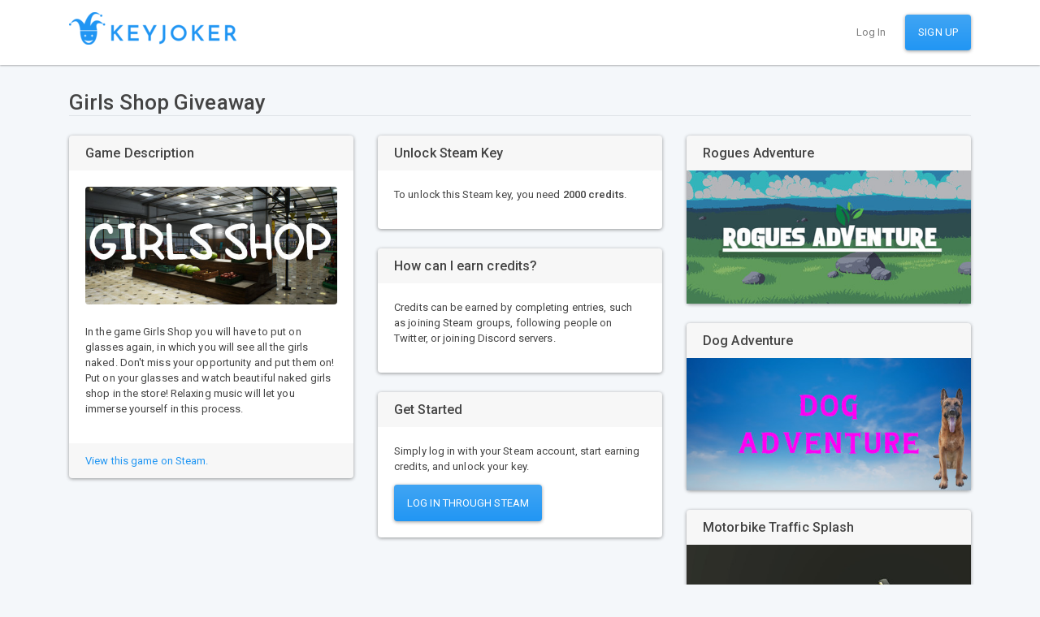

--- FILE ---
content_type: application/javascript; charset=utf-8
request_url: https://www.keyjoker.com/js/app.js?id=2ccc606a071714556fb3
body_size: 136080
content:
!function(t){var e={};function n(r){if(e[r])return e[r].exports;var i=e[r]={i:r,l:!1,exports:{}};return t[r].call(i.exports,i,i.exports,n),i.l=!0,i.exports}n.m=t,n.c=e,n.d=function(t,e,r){n.o(t,e)||Object.defineProperty(t,e,{enumerable:!0,get:r})},n.r=function(t){"undefined"!=typeof Symbol&&Symbol.toStringTag&&Object.defineProperty(t,Symbol.toStringTag,{value:"Module"}),Object.defineProperty(t,"__esModule",{value:!0})},n.t=function(t,e){if(1&e&&(t=n(t)),8&e)return t;if(4&e&&"object"==typeof t&&t&&t.__esModule)return t;var r=Object.create(null);if(n.r(r),Object.defineProperty(r,"default",{enumerable:!0,value:t}),2&e&&"string"!=typeof t)for(var i in t)n.d(r,i,function(e){return t[e]}.bind(null,i));return r},n.n=function(t){var e=t&&t.__esModule?function(){return t.default}:function(){return t};return n.d(e,"a",e),e},n.o=function(t,e){return Object.prototype.hasOwnProperty.call(t,e)},n.p="/",n(n.s=0)}({0:function(t,e,n){n("bUC5"),n("pyCd"),t.exports=n("H3mB")},"2SVd":function(t,e,n){"use strict";t.exports=function(t){return/^([a-z][a-z\d\+\-\.]*:)?\/\//i.test(t)}},"5oMp":function(t,e,n){"use strict";t.exports=function(t,e){return e?t.replace(/\/+$/,"")+"/"+e.replace(/^\/+/,""):t}},"8L3F":function(t,e,n){"use strict";n.r(e),function(t){for(var n="undefined"!=typeof window&&"undefined"!=typeof document,r=["Edge","Trident","Firefox"],i=0,o=0;o<r.length;o+=1)if(n&&navigator.userAgent.indexOf(r[o])>=0){i=1;break}var a=n&&window.Promise?function(t){var e=!1;return function(){e||(e=!0,window.Promise.resolve().then(function(){e=!1,t()}))}}:function(t){var e=!1;return function(){e||(e=!0,setTimeout(function(){e=!1,t()},i))}};function s(t){return t&&"[object Function]"==={}.toString.call(t)}function u(t,e){if(1!==t.nodeType)return[];var n=t.ownerDocument.defaultView.getComputedStyle(t,null);return e?n[e]:n}function l(t){return"HTML"===t.nodeName?t:t.parentNode||t.host}function c(t){if(!t)return document.body;switch(t.nodeName){case"HTML":case"BODY":return t.ownerDocument.body;case"#document":return t.body}var e=u(t),n=e.overflow,r=e.overflowX,i=e.overflowY;return/(auto|scroll|overlay)/.test(n+i+r)?t:c(l(t))}var f=n&&!(!window.MSInputMethodContext||!document.documentMode),d=n&&/MSIE 10/.test(navigator.userAgent);function p(t){return 11===t?f:10===t?d:f||d}function h(t){if(!t)return document.documentElement;for(var e=p(10)?document.body:null,n=t.offsetParent||null;n===e&&t.nextElementSibling;)n=(t=t.nextElementSibling).offsetParent;var r=n&&n.nodeName;return r&&"BODY"!==r&&"HTML"!==r?-1!==["TH","TD","TABLE"].indexOf(n.nodeName)&&"static"===u(n,"position")?h(n):n:t?t.ownerDocument.documentElement:document.documentElement}function v(t){return null!==t.parentNode?v(t.parentNode):t}function m(t,e){if(!(t&&t.nodeType&&e&&e.nodeType))return document.documentElement;var n=t.compareDocumentPosition(e)&Node.DOCUMENT_POSITION_FOLLOWING,r=n?t:e,i=n?e:t,o=document.createRange();o.setStart(r,0),o.setEnd(i,0);var a,s,u=o.commonAncestorContainer;if(t!==u&&e!==u||r.contains(i))return"BODY"===(s=(a=u).nodeName)||"HTML"!==s&&h(a.firstElementChild)!==a?h(u):u;var l=v(t);return l.host?m(l.host,e):m(t,v(e).host)}function g(t){var e="top"===(arguments.length>1&&void 0!==arguments[1]?arguments[1]:"top")?"scrollTop":"scrollLeft",n=t.nodeName;if("BODY"===n||"HTML"===n){var r=t.ownerDocument.documentElement;return(t.ownerDocument.scrollingElement||r)[e]}return t[e]}function y(t,e){var n="x"===e?"Left":"Top",r="Left"===n?"Right":"Bottom";return parseFloat(t["border"+n+"Width"],10)+parseFloat(t["border"+r+"Width"],10)}function _(t,e,n,r){return Math.max(e["offset"+t],e["scroll"+t],n["client"+t],n["offset"+t],n["scroll"+t],p(10)?parseInt(n["offset"+t])+parseInt(r["margin"+("Height"===t?"Top":"Left")])+parseInt(r["margin"+("Height"===t?"Bottom":"Right")]):0)}function b(t){var e=t.body,n=t.documentElement,r=p(10)&&getComputedStyle(n);return{height:_("Height",e,n,r),width:_("Width",e,n,r)}}var w=function(t,e){if(!(t instanceof e))throw new TypeError("Cannot call a class as a function")},C=function(){function t(t,e){for(var n=0;n<e.length;n++){var r=e[n];r.enumerable=r.enumerable||!1,r.configurable=!0,"value"in r&&(r.writable=!0),Object.defineProperty(t,r.key,r)}}return function(e,n,r){return n&&t(e.prototype,n),r&&t(e,r),e}}(),x=function(t,e,n){return e in t?Object.defineProperty(t,e,{value:n,enumerable:!0,configurable:!0,writable:!0}):t[e]=n,t},T=Object.assign||function(t){for(var e=1;e<arguments.length;e++){var n=arguments[e];for(var r in n)Object.prototype.hasOwnProperty.call(n,r)&&(t[r]=n[r])}return t};function E(t){return T({},t,{right:t.left+t.width,bottom:t.top+t.height})}function S(t){var e={};try{if(p(10)){e=t.getBoundingClientRect();var n=g(t,"top"),r=g(t,"left");e.top+=n,e.left+=r,e.bottom+=n,e.right+=r}else e=t.getBoundingClientRect()}catch(t){}var i={left:e.left,top:e.top,width:e.right-e.left,height:e.bottom-e.top},o="HTML"===t.nodeName?b(t.ownerDocument):{},a=o.width||t.clientWidth||i.right-i.left,s=o.height||t.clientHeight||i.bottom-i.top,l=t.offsetWidth-a,c=t.offsetHeight-s;if(l||c){var f=u(t);l-=y(f,"x"),c-=y(f,"y"),i.width-=l,i.height-=c}return E(i)}function A(t,e){var n=arguments.length>2&&void 0!==arguments[2]&&arguments[2],r=p(10),i="HTML"===e.nodeName,o=S(t),a=S(e),s=c(t),l=u(e),f=parseFloat(l.borderTopWidth,10),d=parseFloat(l.borderLeftWidth,10);n&&i&&(a.top=Math.max(a.top,0),a.left=Math.max(a.left,0));var h=E({top:o.top-a.top-f,left:o.left-a.left-d,width:o.width,height:o.height});if(h.marginTop=0,h.marginLeft=0,!r&&i){var v=parseFloat(l.marginTop,10),m=parseFloat(l.marginLeft,10);h.top-=f-v,h.bottom-=f-v,h.left-=d-m,h.right-=d-m,h.marginTop=v,h.marginLeft=m}return(r&&!n?e.contains(s):e===s&&"BODY"!==s.nodeName)&&(h=function(t,e){var n=arguments.length>2&&void 0!==arguments[2]&&arguments[2],r=g(e,"top"),i=g(e,"left"),o=n?-1:1;return t.top+=r*o,t.bottom+=r*o,t.left+=i*o,t.right+=i*o,t}(h,e)),h}function O(t){if(!t||!t.parentElement||p())return document.documentElement;for(var e=t.parentElement;e&&"none"===u(e,"transform");)e=e.parentElement;return e||document.documentElement}function k(t,e,n,r){var i=arguments.length>4&&void 0!==arguments[4]&&arguments[4],o={top:0,left:0},a=i?O(t):m(t,e);if("viewport"===r)o=function(t){var e=arguments.length>1&&void 0!==arguments[1]&&arguments[1],n=t.ownerDocument.documentElement,r=A(t,n),i=Math.max(n.clientWidth,window.innerWidth||0),o=Math.max(n.clientHeight,window.innerHeight||0),a=e?0:g(n),s=e?0:g(n,"left");return E({top:a-r.top+r.marginTop,left:s-r.left+r.marginLeft,width:i,height:o})}(a,i);else{var s=void 0;"scrollParent"===r?"BODY"===(s=c(l(e))).nodeName&&(s=t.ownerDocument.documentElement):s="window"===r?t.ownerDocument.documentElement:r;var f=A(s,a,i);if("HTML"!==s.nodeName||function t(e){var n=e.nodeName;if("BODY"===n||"HTML"===n)return!1;if("fixed"===u(e,"position"))return!0;var r=l(e);return!!r&&t(r)}(a))o=f;else{var d=b(t.ownerDocument),p=d.height,h=d.width;o.top+=f.top-f.marginTop,o.bottom=p+f.top,o.left+=f.left-f.marginLeft,o.right=h+f.left}}var v="number"==typeof(n=n||0);return o.left+=v?n:n.left||0,o.top+=v?n:n.top||0,o.right-=v?n:n.right||0,o.bottom-=v?n:n.bottom||0,o}function D(t,e,n,r,i){var o=arguments.length>5&&void 0!==arguments[5]?arguments[5]:0;if(-1===t.indexOf("auto"))return t;var a=k(n,r,o,i),s={top:{width:a.width,height:e.top-a.top},right:{width:a.right-e.right,height:a.height},bottom:{width:a.width,height:a.bottom-e.bottom},left:{width:e.left-a.left,height:a.height}},u=Object.keys(s).map(function(t){return T({key:t},s[t],{area:(e=s[t],e.width*e.height)});var e}).sort(function(t,e){return e.area-t.area}),l=u.filter(function(t){var e=t.width,r=t.height;return e>=n.clientWidth&&r>=n.clientHeight}),c=l.length>0?l[0].key:u[0].key,f=t.split("-")[1];return c+(f?"-"+f:"")}function I(t,e,n){var r=arguments.length>3&&void 0!==arguments[3]?arguments[3]:null;return A(n,r?O(e):m(e,n),r)}function N(t){var e=t.ownerDocument.defaultView.getComputedStyle(t),n=parseFloat(e.marginTop||0)+parseFloat(e.marginBottom||0),r=parseFloat(e.marginLeft||0)+parseFloat(e.marginRight||0);return{width:t.offsetWidth+r,height:t.offsetHeight+n}}function L(t){var e={left:"right",right:"left",bottom:"top",top:"bottom"};return t.replace(/left|right|bottom|top/g,function(t){return e[t]})}function j(t,e,n){n=n.split("-")[0];var r=N(t),i={width:r.width,height:r.height},o=-1!==["right","left"].indexOf(n),a=o?"top":"left",s=o?"left":"top",u=o?"height":"width",l=o?"width":"height";return i[a]=e[a]+e[u]/2-r[u]/2,i[s]=n===s?e[s]-r[l]:e[L(s)],i}function M(t,e){return Array.prototype.find?t.find(e):t.filter(e)[0]}function P(t,e,n){return(void 0===n?t:t.slice(0,function(t,e,n){if(Array.prototype.findIndex)return t.findIndex(function(t){return t[e]===n});var r=M(t,function(t){return t[e]===n});return t.indexOf(r)}(t,"name",n))).forEach(function(t){t.function&&console.warn("`modifier.function` is deprecated, use `modifier.fn`!");var n=t.function||t.fn;t.enabled&&s(n)&&(e.offsets.popper=E(e.offsets.popper),e.offsets.reference=E(e.offsets.reference),e=n(e,t))}),e}function $(t,e){return t.some(function(t){var n=t.name;return t.enabled&&n===e})}function R(t){for(var e=[!1,"ms","Webkit","Moz","O"],n=t.charAt(0).toUpperCase()+t.slice(1),r=0;r<e.length;r++){var i=e[r],o=i?""+i+n:t;if(void 0!==document.body.style[o])return o}return null}function H(t){var e=t.ownerDocument;return e?e.defaultView:window}function F(t,e,n,r){n.updateBound=r,H(t).addEventListener("resize",n.updateBound,{passive:!0});var i=c(t);return function t(e,n,r,i){var o="BODY"===e.nodeName,a=o?e.ownerDocument.defaultView:e;a.addEventListener(n,r,{passive:!0}),o||t(c(a.parentNode),n,r,i),i.push(a)}(i,"scroll",n.updateBound,n.scrollParents),n.scrollElement=i,n.eventsEnabled=!0,n}function B(){var t,e;this.state.eventsEnabled&&(cancelAnimationFrame(this.scheduleUpdate),this.state=(t=this.reference,e=this.state,H(t).removeEventListener("resize",e.updateBound),e.scrollParents.forEach(function(t){t.removeEventListener("scroll",e.updateBound)}),e.updateBound=null,e.scrollParents=[],e.scrollElement=null,e.eventsEnabled=!1,e))}function W(t){return""!==t&&!isNaN(parseFloat(t))&&isFinite(t)}function U(t,e){Object.keys(e).forEach(function(n){var r="";-1!==["width","height","top","right","bottom","left"].indexOf(n)&&W(e[n])&&(r="px"),t.style[n]=e[n]+r})}var q=n&&/Firefox/i.test(navigator.userAgent);function V(t,e,n){var r=M(t,function(t){return t.name===e}),i=!!r&&t.some(function(t){return t.name===n&&t.enabled&&t.order<r.order});if(!i){var o="`"+e+"`",a="`"+n+"`";console.warn(a+" modifier is required by "+o+" modifier in order to work, be sure to include it before "+o+"!")}return i}var z=["auto-start","auto","auto-end","top-start","top","top-end","right-start","right","right-end","bottom-end","bottom","bottom-start","left-end","left","left-start"],G=z.slice(3);function K(t){var e=arguments.length>1&&void 0!==arguments[1]&&arguments[1],n=G.indexOf(t),r=G.slice(n+1).concat(G.slice(0,n));return e?r.reverse():r}var X={FLIP:"flip",CLOCKWISE:"clockwise",COUNTERCLOCKWISE:"counterclockwise"};function Y(t,e,n,r){var i=[0,0],o=-1!==["right","left"].indexOf(r),a=t.split(/(\+|\-)/).map(function(t){return t.trim()}),s=a.indexOf(M(a,function(t){return-1!==t.search(/,|\s/)}));a[s]&&-1===a[s].indexOf(",")&&console.warn("Offsets separated by white space(s) are deprecated, use a comma (,) instead.");var u=/\s*,\s*|\s+/,l=-1!==s?[a.slice(0,s).concat([a[s].split(u)[0]]),[a[s].split(u)[1]].concat(a.slice(s+1))]:[a];return(l=l.map(function(t,r){var i=(1===r?!o:o)?"height":"width",a=!1;return t.reduce(function(t,e){return""===t[t.length-1]&&-1!==["+","-"].indexOf(e)?(t[t.length-1]=e,a=!0,t):a?(t[t.length-1]+=e,a=!1,t):t.concat(e)},[]).map(function(t){return function(t,e,n,r){var i=t.match(/((?:\-|\+)?\d*\.?\d*)(.*)/),o=+i[1],a=i[2];if(!o)return t;if(0===a.indexOf("%")){var s=void 0;switch(a){case"%p":s=n;break;case"%":case"%r":default:s=r}return E(s)[e]/100*o}if("vh"===a||"vw"===a)return("vh"===a?Math.max(document.documentElement.clientHeight,window.innerHeight||0):Math.max(document.documentElement.clientWidth,window.innerWidth||0))/100*o;return o}(t,i,e,n)})})).forEach(function(t,e){t.forEach(function(n,r){W(n)&&(i[e]+=n*("-"===t[r-1]?-1:1))})}),i}var Q={placement:"bottom",positionFixed:!1,eventsEnabled:!0,removeOnDestroy:!1,onCreate:function(){},onUpdate:function(){},modifiers:{shift:{order:100,enabled:!0,fn:function(t){var e=t.placement,n=e.split("-")[0],r=e.split("-")[1];if(r){var i=t.offsets,o=i.reference,a=i.popper,s=-1!==["bottom","top"].indexOf(n),u=s?"left":"top",l=s?"width":"height",c={start:x({},u,o[u]),end:x({},u,o[u]+o[l]-a[l])};t.offsets.popper=T({},a,c[r])}return t}},offset:{order:200,enabled:!0,fn:function(t,e){var n=e.offset,r=t.placement,i=t.offsets,o=i.popper,a=i.reference,s=r.split("-")[0],u=void 0;return u=W(+n)?[+n,0]:Y(n,o,a,s),"left"===s?(o.top+=u[0],o.left-=u[1]):"right"===s?(o.top+=u[0],o.left+=u[1]):"top"===s?(o.left+=u[0],o.top-=u[1]):"bottom"===s&&(o.left+=u[0],o.top+=u[1]),t.popper=o,t},offset:0},preventOverflow:{order:300,enabled:!0,fn:function(t,e){var n=e.boundariesElement||h(t.instance.popper);t.instance.reference===n&&(n=h(n));var r=R("transform"),i=t.instance.popper.style,o=i.top,a=i.left,s=i[r];i.top="",i.left="",i[r]="";var u=k(t.instance.popper,t.instance.reference,e.padding,n,t.positionFixed);i.top=o,i.left=a,i[r]=s,e.boundaries=u;var l=e.priority,c=t.offsets.popper,f={primary:function(t){var n=c[t];return c[t]<u[t]&&!e.escapeWithReference&&(n=Math.max(c[t],u[t])),x({},t,n)},secondary:function(t){var n="right"===t?"left":"top",r=c[n];return c[t]>u[t]&&!e.escapeWithReference&&(r=Math.min(c[n],u[t]-("right"===t?c.width:c.height))),x({},n,r)}};return l.forEach(function(t){var e=-1!==["left","top"].indexOf(t)?"primary":"secondary";c=T({},c,f[e](t))}),t.offsets.popper=c,t},priority:["left","right","top","bottom"],padding:5,boundariesElement:"scrollParent"},keepTogether:{order:400,enabled:!0,fn:function(t){var e=t.offsets,n=e.popper,r=e.reference,i=t.placement.split("-")[0],o=Math.floor,a=-1!==["top","bottom"].indexOf(i),s=a?"right":"bottom",u=a?"left":"top",l=a?"width":"height";return n[s]<o(r[u])&&(t.offsets.popper[u]=o(r[u])-n[l]),n[u]>o(r[s])&&(t.offsets.popper[u]=o(r[s])),t}},arrow:{order:500,enabled:!0,fn:function(t,e){var n;if(!V(t.instance.modifiers,"arrow","keepTogether"))return t;var r=e.element;if("string"==typeof r){if(!(r=t.instance.popper.querySelector(r)))return t}else if(!t.instance.popper.contains(r))return console.warn("WARNING: `arrow.element` must be child of its popper element!"),t;var i=t.placement.split("-")[0],o=t.offsets,a=o.popper,s=o.reference,l=-1!==["left","right"].indexOf(i),c=l?"height":"width",f=l?"Top":"Left",d=f.toLowerCase(),p=l?"left":"top",h=l?"bottom":"right",v=N(r)[c];s[h]-v<a[d]&&(t.offsets.popper[d]-=a[d]-(s[h]-v)),s[d]+v>a[h]&&(t.offsets.popper[d]+=s[d]+v-a[h]),t.offsets.popper=E(t.offsets.popper);var m=s[d]+s[c]/2-v/2,g=u(t.instance.popper),y=parseFloat(g["margin"+f],10),_=parseFloat(g["border"+f+"Width"],10),b=m-t.offsets.popper[d]-y-_;return b=Math.max(Math.min(a[c]-v,b),0),t.arrowElement=r,t.offsets.arrow=(x(n={},d,Math.round(b)),x(n,p,""),n),t},element:"[x-arrow]"},flip:{order:600,enabled:!0,fn:function(t,e){if($(t.instance.modifiers,"inner"))return t;if(t.flipped&&t.placement===t.originalPlacement)return t;var n=k(t.instance.popper,t.instance.reference,e.padding,e.boundariesElement,t.positionFixed),r=t.placement.split("-")[0],i=L(r),o=t.placement.split("-")[1]||"",a=[];switch(e.behavior){case X.FLIP:a=[r,i];break;case X.CLOCKWISE:a=K(r);break;case X.COUNTERCLOCKWISE:a=K(r,!0);break;default:a=e.behavior}return a.forEach(function(s,u){if(r!==s||a.length===u+1)return t;r=t.placement.split("-")[0],i=L(r);var l=t.offsets.popper,c=t.offsets.reference,f=Math.floor,d="left"===r&&f(l.right)>f(c.left)||"right"===r&&f(l.left)<f(c.right)||"top"===r&&f(l.bottom)>f(c.top)||"bottom"===r&&f(l.top)<f(c.bottom),p=f(l.left)<f(n.left),h=f(l.right)>f(n.right),v=f(l.top)<f(n.top),m=f(l.bottom)>f(n.bottom),g="left"===r&&p||"right"===r&&h||"top"===r&&v||"bottom"===r&&m,y=-1!==["top","bottom"].indexOf(r),_=!!e.flipVariations&&(y&&"start"===o&&p||y&&"end"===o&&h||!y&&"start"===o&&v||!y&&"end"===o&&m);(d||g||_)&&(t.flipped=!0,(d||g)&&(r=a[u+1]),_&&(o=function(t){return"end"===t?"start":"start"===t?"end":t}(o)),t.placement=r+(o?"-"+o:""),t.offsets.popper=T({},t.offsets.popper,j(t.instance.popper,t.offsets.reference,t.placement)),t=P(t.instance.modifiers,t,"flip"))}),t},behavior:"flip",padding:5,boundariesElement:"viewport"},inner:{order:700,enabled:!1,fn:function(t){var e=t.placement,n=e.split("-")[0],r=t.offsets,i=r.popper,o=r.reference,a=-1!==["left","right"].indexOf(n),s=-1===["top","left"].indexOf(n);return i[a?"left":"top"]=o[n]-(s?i[a?"width":"height"]:0),t.placement=L(e),t.offsets.popper=E(i),t}},hide:{order:800,enabled:!0,fn:function(t){if(!V(t.instance.modifiers,"hide","preventOverflow"))return t;var e=t.offsets.reference,n=M(t.instance.modifiers,function(t){return"preventOverflow"===t.name}).boundaries;if(e.bottom<n.top||e.left>n.right||e.top>n.bottom||e.right<n.left){if(!0===t.hide)return t;t.hide=!0,t.attributes["x-out-of-boundaries"]=""}else{if(!1===t.hide)return t;t.hide=!1,t.attributes["x-out-of-boundaries"]=!1}return t}},computeStyle:{order:850,enabled:!0,fn:function(t,e){var n=e.x,r=e.y,i=t.offsets.popper,o=M(t.instance.modifiers,function(t){return"applyStyle"===t.name}).gpuAcceleration;void 0!==o&&console.warn("WARNING: `gpuAcceleration` option moved to `computeStyle` modifier and will not be supported in future versions of Popper.js!");var a=void 0!==o?o:e.gpuAcceleration,s=h(t.instance.popper),u=S(s),l={position:i.position},c=function(t,e){var n=t.offsets,r=n.popper,i=n.reference,o=Math.round,a=Math.floor,s=function(t){return t},u=o(i.width),l=o(r.width),c=-1!==["left","right"].indexOf(t.placement),f=-1!==t.placement.indexOf("-"),d=e?c||f||u%2==l%2?o:a:s,p=e?o:s;return{left:d(u%2==1&&l%2==1&&!f&&e?r.left-1:r.left),top:p(r.top),bottom:p(r.bottom),right:d(r.right)}}(t,window.devicePixelRatio<2||!q),f="bottom"===n?"top":"bottom",d="right"===r?"left":"right",p=R("transform"),v=void 0,m=void 0;if(m="bottom"===f?"HTML"===s.nodeName?-s.clientHeight+c.bottom:-u.height+c.bottom:c.top,v="right"===d?"HTML"===s.nodeName?-s.clientWidth+c.right:-u.width+c.right:c.left,a&&p)l[p]="translate3d("+v+"px, "+m+"px, 0)",l[f]=0,l[d]=0,l.willChange="transform";else{var g="bottom"===f?-1:1,y="right"===d?-1:1;l[f]=m*g,l[d]=v*y,l.willChange=f+", "+d}var _={"x-placement":t.placement};return t.attributes=T({},_,t.attributes),t.styles=T({},l,t.styles),t.arrowStyles=T({},t.offsets.arrow,t.arrowStyles),t},gpuAcceleration:!0,x:"bottom",y:"right"},applyStyle:{order:900,enabled:!0,fn:function(t){var e,n;return U(t.instance.popper,t.styles),e=t.instance.popper,n=t.attributes,Object.keys(n).forEach(function(t){!1!==n[t]?e.setAttribute(t,n[t]):e.removeAttribute(t)}),t.arrowElement&&Object.keys(t.arrowStyles).length&&U(t.arrowElement,t.arrowStyles),t},onLoad:function(t,e,n,r,i){var o=I(i,e,t,n.positionFixed),a=D(n.placement,o,e,t,n.modifiers.flip.boundariesElement,n.modifiers.flip.padding);return e.setAttribute("x-placement",a),U(e,{position:n.positionFixed?"fixed":"absolute"}),n},gpuAcceleration:void 0}}},J=function(){function t(e,n){var r=this,i=arguments.length>2&&void 0!==arguments[2]?arguments[2]:{};w(this,t),this.scheduleUpdate=function(){return requestAnimationFrame(r.update)},this.update=a(this.update.bind(this)),this.options=T({},t.Defaults,i),this.state={isDestroyed:!1,isCreated:!1,scrollParents:[]},this.reference=e&&e.jquery?e[0]:e,this.popper=n&&n.jquery?n[0]:n,this.options.modifiers={},Object.keys(T({},t.Defaults.modifiers,i.modifiers)).forEach(function(e){r.options.modifiers[e]=T({},t.Defaults.modifiers[e]||{},i.modifiers?i.modifiers[e]:{})}),this.modifiers=Object.keys(this.options.modifiers).map(function(t){return T({name:t},r.options.modifiers[t])}).sort(function(t,e){return t.order-e.order}),this.modifiers.forEach(function(t){t.enabled&&s(t.onLoad)&&t.onLoad(r.reference,r.popper,r.options,t,r.state)}),this.update();var o=this.options.eventsEnabled;o&&this.enableEventListeners(),this.state.eventsEnabled=o}return C(t,[{key:"update",value:function(){return function(){if(!this.state.isDestroyed){var t={instance:this,styles:{},arrowStyles:{},attributes:{},flipped:!1,offsets:{}};t.offsets.reference=I(this.state,this.popper,this.reference,this.options.positionFixed),t.placement=D(this.options.placement,t.offsets.reference,this.popper,this.reference,this.options.modifiers.flip.boundariesElement,this.options.modifiers.flip.padding),t.originalPlacement=t.placement,t.positionFixed=this.options.positionFixed,t.offsets.popper=j(this.popper,t.offsets.reference,t.placement),t.offsets.popper.position=this.options.positionFixed?"fixed":"absolute",t=P(this.modifiers,t),this.state.isCreated?this.options.onUpdate(t):(this.state.isCreated=!0,this.options.onCreate(t))}}.call(this)}},{key:"destroy",value:function(){return function(){return this.state.isDestroyed=!0,$(this.modifiers,"applyStyle")&&(this.popper.removeAttribute("x-placement"),this.popper.style.position="",this.popper.style.top="",this.popper.style.left="",this.popper.style.right="",this.popper.style.bottom="",this.popper.style.willChange="",this.popper.style[R("transform")]=""),this.disableEventListeners(),this.options.removeOnDestroy&&this.popper.parentNode.removeChild(this.popper),this}.call(this)}},{key:"enableEventListeners",value:function(){return function(){this.state.eventsEnabled||(this.state=F(this.reference,this.options,this.state,this.scheduleUpdate))}.call(this)}},{key:"disableEventListeners",value:function(){return B.call(this)}}]),t}();J.Utils=("undefined"!=typeof window?window:t).PopperUtils,J.placements=z,J.Defaults=Q,e.default=J}.call(this,n("yLpj"))},"8oxB":function(t,e){var n,r,i=t.exports={};function o(){throw new Error("setTimeout has not been defined")}function a(){throw new Error("clearTimeout has not been defined")}function s(t){if(n===setTimeout)return setTimeout(t,0);if((n===o||!n)&&setTimeout)return n=setTimeout,setTimeout(t,0);try{return n(t,0)}catch(e){try{return n.call(null,t,0)}catch(e){return n.call(this,t,0)}}}!function(){try{n="function"==typeof setTimeout?setTimeout:o}catch(t){n=o}try{r="function"==typeof clearTimeout?clearTimeout:a}catch(t){r=a}}();var u,l=[],c=!1,f=-1;function d(){c&&u&&(c=!1,u.length?l=u.concat(l):f=-1,l.length&&p())}function p(){if(!c){var t=s(d);c=!0;for(var e=l.length;e;){for(u=l,l=[];++f<e;)u&&u[f].run();f=-1,e=l.length}u=null,c=!1,function(t){if(r===clearTimeout)return clearTimeout(t);if((r===a||!r)&&clearTimeout)return r=clearTimeout,clearTimeout(t);try{r(t)}catch(e){try{return r.call(null,t)}catch(e){return r.call(this,t)}}}(t)}}function h(t,e){this.fun=t,this.array=e}function v(){}i.nextTick=function(t){var e=new Array(arguments.length-1);if(arguments.length>1)for(var n=1;n<arguments.length;n++)e[n-1]=arguments[n];l.push(new h(t,e)),1!==l.length||c||s(p)},h.prototype.run=function(){this.fun.apply(null,this.array)},i.title="browser",i.browser=!0,i.env={},i.argv=[],i.version="",i.versions={},i.on=v,i.addListener=v,i.once=v,i.off=v,i.removeListener=v,i.removeAllListeners=v,i.emit=v,i.prependListener=v,i.prependOnceListener=v,i.listeners=function(t){return[]},i.binding=function(t){throw new Error("process.binding is not supported")},i.cwd=function(){return"/"},i.chdir=function(t){throw new Error("process.chdir is not supported")},i.umask=function(){return 0}},"9Wh1":function(t,e,n){window._=n("LvDl");try{window.Popper=n("8L3F").default,window.$=window.jQuery=n("EVdn"),n("SYky")}catch(t){}window.axios=n("vDqi"),window.axios.defaults.headers.common["X-Requested-With"]="XMLHttpRequest";var r=document.head.querySelector('meta[name="csrf-token"]');r?window.axios.defaults.headers.common["X-CSRF-TOKEN"]=r.content:console.error("CSRF token not found: https://laravel.com/docs/csrf#csrf-x-csrf-token"),window.numeral=n("ZhIB"),window.toastr=n("hUol"),window.toastr.options={closeButton:!1,debug:!1,newestOnTop:!1,progressBar:!0,positionClass:"toast-bottom-center",preventDuplicates:!1,onclick:null,showDuration:"300",hideDuration:"1000",timeOut:"5000",extendedTimeOut:"1000",showEasing:"swing",hideEasing:"linear",showMethod:"fadeIn",hideMethod:"fadeOut"},$(function(){$('[data-tooltip="tooltip"]').tooltip()});var i=n("sxGJ");window.clipboard=new i(".btn"),clipboard.on("success",function(t){toastr.remove(),toastr.success("Copied to clipboard."),t.clearSelection()}),clipboard.on("error",function(t){toastr.remove(),toastr.error("Failed to copy to clipboard, please copy manually.")}),$(function(){if(window.location.hash){var t=$("body").find(window.location.hash);if(t.hasClass("collapse")){var e=$("body").find("#"+t.attr("aria-labelledby"));t.collapse("show"),$([document.documentElement,document.body]).animate({scrollTop:e.offset().top-100},500)}}}),$(function(){$("form button[type=submit]").click(function(){$("button[type=submit]",$(this).parents("form")).removeAttr("clicked"),$(this).attr("clicked","true")}),$("form").submit(function(){var t=$("button[type=submit][clicked=true]");if("load"===$(t).attr("data-toggle")){$(t).attr("disabled",!0);var e=$(t).attr("data-text"),n='\n                <span class="spinner-border spinner-border-sm mr-1" role="status" aria-hidden="true"></span>\n                <span>'.concat(e,"</span>\n            ");$(t).html(n)}})})},"9rSQ":function(t,e,n){"use strict";var r=n("xTJ+");function i(){this.handlers=[]}i.prototype.use=function(t,e){return this.handlers.push({fulfilled:t,rejected:e}),this.handlers.length-1},i.prototype.eject=function(t){this.handlers[t]&&(this.handlers[t]=null)},i.prototype.forEach=function(t){r.forEach(this.handlers,function(e){null!==e&&t(e)})},t.exports=i},B9Yq:function(t,e){t.exports=function(){throw new Error("define cannot be used indirect")}},BEtg:function(t,e){function n(t){return!!t.constructor&&"function"==typeof t.constructor.isBuffer&&t.constructor.isBuffer(t)}t.exports=function(t){return null!=t&&(n(t)||function(t){return"function"==typeof t.readFloatLE&&"function"==typeof t.slice&&n(t.slice(0,0))}(t)||!!t._isBuffer)}},CgaS:function(t,e,n){"use strict";var r=n("JEQr"),i=n("xTJ+"),o=n("9rSQ"),a=n("UnBK");function s(t){this.defaults=t,this.interceptors={request:new o,response:new o}}s.prototype.request=function(t){"string"==typeof t&&(t=i.merge({url:arguments[0]},arguments[1])),(t=i.merge(r,{method:"get"},this.defaults,t)).method=t.method.toLowerCase();var e=[a,void 0],n=Promise.resolve(t);for(this.interceptors.request.forEach(function(t){e.unshift(t.fulfilled,t.rejected)}),this.interceptors.response.forEach(function(t){e.push(t.fulfilled,t.rejected)});e.length;)n=n.then(e.shift(),e.shift());return n},i.forEach(["delete","get","head","options"],function(t){s.prototype[t]=function(e,n){return this.request(i.merge(n||{},{method:t,url:e}))}}),i.forEach(["post","put","patch"],function(t){s.prototype[t]=function(e,n,r){return this.request(i.merge(r||{},{method:t,url:e,data:n}))}}),t.exports=s},DfZB:function(t,e,n){"use strict";t.exports=function(t){return function(e){return t.apply(null,e)}}},EVdn:function(t,e,n){var r;!function(e,n){"use strict";"object"==typeof t.exports?t.exports=e.document?n(e,!0):function(t){if(!t.document)throw new Error("jQuery requires a window with a document");return n(t)}:n(e)}("undefined"!=typeof window?window:this,function(n,i){"use strict";var o=[],a=n.document,s=Object.getPrototypeOf,u=o.slice,l=o.concat,c=o.push,f=o.indexOf,d={},p=d.toString,h=d.hasOwnProperty,v=h.toString,m=v.call(Object),g={},y=function(t){return"function"==typeof t&&"number"!=typeof t.nodeType},_=function(t){return null!=t&&t===t.window},b={type:!0,src:!0,noModule:!0};function w(t,e,n){var r,i=(e=e||a).createElement("script");if(i.text=t,n)for(r in b)n[r]&&(i[r]=n[r]);e.head.appendChild(i).parentNode.removeChild(i)}function C(t){return null==t?t+"":"object"==typeof t||"function"==typeof t?d[p.call(t)]||"object":typeof t}var x=function(t,e){return new x.fn.init(t,e)},T=/^[\s\uFEFF\xA0]+|[\s\uFEFF\xA0]+$/g;function E(t){var e=!!t&&"length"in t&&t.length,n=C(t);return!y(t)&&!_(t)&&("array"===n||0===e||"number"==typeof e&&e>0&&e-1 in t)}x.fn=x.prototype={jquery:"3.3.1",constructor:x,length:0,toArray:function(){return u.call(this)},get:function(t){return null==t?u.call(this):t<0?this[t+this.length]:this[t]},pushStack:function(t){var e=x.merge(this.constructor(),t);return e.prevObject=this,e},each:function(t){return x.each(this,t)},map:function(t){return this.pushStack(x.map(this,function(e,n){return t.call(e,n,e)}))},slice:function(){return this.pushStack(u.apply(this,arguments))},first:function(){return this.eq(0)},last:function(){return this.eq(-1)},eq:function(t){var e=this.length,n=+t+(t<0?e:0);return this.pushStack(n>=0&&n<e?[this[n]]:[])},end:function(){return this.prevObject||this.constructor()},push:c,sort:o.sort,splice:o.splice},x.extend=x.fn.extend=function(){var t,e,n,r,i,o,a=arguments[0]||{},s=1,u=arguments.length,l=!1;for("boolean"==typeof a&&(l=a,a=arguments[s]||{},s++),"object"==typeof a||y(a)||(a={}),s===u&&(a=this,s--);s<u;s++)if(null!=(t=arguments[s]))for(e in t)n=a[e],a!==(r=t[e])&&(l&&r&&(x.isPlainObject(r)||(i=Array.isArray(r)))?(i?(i=!1,o=n&&Array.isArray(n)?n:[]):o=n&&x.isPlainObject(n)?n:{},a[e]=x.extend(l,o,r)):void 0!==r&&(a[e]=r));return a},x.extend({expando:"jQuery"+("3.3.1"+Math.random()).replace(/\D/g,""),isReady:!0,error:function(t){throw new Error(t)},noop:function(){},isPlainObject:function(t){var e,n;return!(!t||"[object Object]"!==p.call(t))&&(!(e=s(t))||"function"==typeof(n=h.call(e,"constructor")&&e.constructor)&&v.call(n)===m)},isEmptyObject:function(t){var e;for(e in t)return!1;return!0},globalEval:function(t){w(t)},each:function(t,e){var n,r=0;if(E(t))for(n=t.length;r<n&&!1!==e.call(t[r],r,t[r]);r++);else for(r in t)if(!1===e.call(t[r],r,t[r]))break;return t},trim:function(t){return null==t?"":(t+"").replace(T,"")},makeArray:function(t,e){var n=e||[];return null!=t&&(E(Object(t))?x.merge(n,"string"==typeof t?[t]:t):c.call(n,t)),n},inArray:function(t,e,n){return null==e?-1:f.call(e,t,n)},merge:function(t,e){for(var n=+e.length,r=0,i=t.length;r<n;r++)t[i++]=e[r];return t.length=i,t},grep:function(t,e,n){for(var r=[],i=0,o=t.length,a=!n;i<o;i++)!e(t[i],i)!==a&&r.push(t[i]);return r},map:function(t,e,n){var r,i,o=0,a=[];if(E(t))for(r=t.length;o<r;o++)null!=(i=e(t[o],o,n))&&a.push(i);else for(o in t)null!=(i=e(t[o],o,n))&&a.push(i);return l.apply([],a)},guid:1,support:g}),"function"==typeof Symbol&&(x.fn[Symbol.iterator]=o[Symbol.iterator]),x.each("Boolean Number String Function Array Date RegExp Object Error Symbol".split(" "),function(t,e){d["[object "+e+"]"]=e.toLowerCase()});var S=function(t){var e,n,r,i,o,a,s,u,l,c,f,d,p,h,v,m,g,y,_,b="sizzle"+1*new Date,w=t.document,C=0,x=0,T=at(),E=at(),S=at(),A=function(t,e){return t===e&&(f=!0),0},O={}.hasOwnProperty,k=[],D=k.pop,I=k.push,N=k.push,L=k.slice,j=function(t,e){for(var n=0,r=t.length;n<r;n++)if(t[n]===e)return n;return-1},M="checked|selected|async|autofocus|autoplay|controls|defer|disabled|hidden|ismap|loop|multiple|open|readonly|required|scoped",P="[\\x20\\t\\r\\n\\f]",$="(?:\\\\.|[\\w-]|[^\0-\\xa0])+",R="\\["+P+"*("+$+")(?:"+P+"*([*^$|!~]?=)"+P+"*(?:'((?:\\\\.|[^\\\\'])*)'|\"((?:\\\\.|[^\\\\\"])*)\"|("+$+"))|)"+P+"*\\]",H=":("+$+")(?:\\((('((?:\\\\.|[^\\\\'])*)'|\"((?:\\\\.|[^\\\\\"])*)\")|((?:\\\\.|[^\\\\()[\\]]|"+R+")*)|.*)\\)|)",F=new RegExp(P+"+","g"),B=new RegExp("^"+P+"+|((?:^|[^\\\\])(?:\\\\.)*)"+P+"+$","g"),W=new RegExp("^"+P+"*,"+P+"*"),U=new RegExp("^"+P+"*([>+~]|"+P+")"+P+"*"),q=new RegExp("="+P+"*([^\\]'\"]*?)"+P+"*\\]","g"),V=new RegExp(H),z=new RegExp("^"+$+"$"),G={ID:new RegExp("^#("+$+")"),CLASS:new RegExp("^\\.("+$+")"),TAG:new RegExp("^("+$+"|[*])"),ATTR:new RegExp("^"+R),PSEUDO:new RegExp("^"+H),CHILD:new RegExp("^:(only|first|last|nth|nth-last)-(child|of-type)(?:\\("+P+"*(even|odd|(([+-]|)(\\d*)n|)"+P+"*(?:([+-]|)"+P+"*(\\d+)|))"+P+"*\\)|)","i"),bool:new RegExp("^(?:"+M+")$","i"),needsContext:new RegExp("^"+P+"*[>+~]|:(even|odd|eq|gt|lt|nth|first|last)(?:\\("+P+"*((?:-\\d)?\\d*)"+P+"*\\)|)(?=[^-]|$)","i")},K=/^(?:input|select|textarea|button)$/i,X=/^h\d$/i,Y=/^[^{]+\{\s*\[native \w/,Q=/^(?:#([\w-]+)|(\w+)|\.([\w-]+))$/,J=/[+~]/,Z=new RegExp("\\\\([\\da-f]{1,6}"+P+"?|("+P+")|.)","ig"),tt=function(t,e,n){var r="0x"+e-65536;return r!=r||n?e:r<0?String.fromCharCode(r+65536):String.fromCharCode(r>>10|55296,1023&r|56320)},et=/([\0-\x1f\x7f]|^-?\d)|^-$|[^\0-\x1f\x7f-\uFFFF\w-]/g,nt=function(t,e){return e?"\0"===t?"�":t.slice(0,-1)+"\\"+t.charCodeAt(t.length-1).toString(16)+" ":"\\"+t},rt=function(){d()},it=yt(function(t){return!0===t.disabled&&("form"in t||"label"in t)},{dir:"parentNode",next:"legend"});try{N.apply(k=L.call(w.childNodes),w.childNodes),k[w.childNodes.length].nodeType}catch(t){N={apply:k.length?function(t,e){I.apply(t,L.call(e))}:function(t,e){for(var n=t.length,r=0;t[n++]=e[r++];);t.length=n-1}}}function ot(t,e,r,i){var o,s,l,c,f,h,g,y=e&&e.ownerDocument,C=e?e.nodeType:9;if(r=r||[],"string"!=typeof t||!t||1!==C&&9!==C&&11!==C)return r;if(!i&&((e?e.ownerDocument||e:w)!==p&&d(e),e=e||p,v)){if(11!==C&&(f=Q.exec(t)))if(o=f[1]){if(9===C){if(!(l=e.getElementById(o)))return r;if(l.id===o)return r.push(l),r}else if(y&&(l=y.getElementById(o))&&_(e,l)&&l.id===o)return r.push(l),r}else{if(f[2])return N.apply(r,e.getElementsByTagName(t)),r;if((o=f[3])&&n.getElementsByClassName&&e.getElementsByClassName)return N.apply(r,e.getElementsByClassName(o)),r}if(n.qsa&&!S[t+" "]&&(!m||!m.test(t))){if(1!==C)y=e,g=t;else if("object"!==e.nodeName.toLowerCase()){for((c=e.getAttribute("id"))?c=c.replace(et,nt):e.setAttribute("id",c=b),s=(h=a(t)).length;s--;)h[s]="#"+c+" "+gt(h[s]);g=h.join(","),y=J.test(t)&&vt(e.parentNode)||e}if(g)try{return N.apply(r,y.querySelectorAll(g)),r}catch(t){}finally{c===b&&e.removeAttribute("id")}}}return u(t.replace(B,"$1"),e,r,i)}function at(){var t=[];return function e(n,i){return t.push(n+" ")>r.cacheLength&&delete e[t.shift()],e[n+" "]=i}}function st(t){return t[b]=!0,t}function ut(t){var e=p.createElement("fieldset");try{return!!t(e)}catch(t){return!1}finally{e.parentNode&&e.parentNode.removeChild(e),e=null}}function lt(t,e){for(var n=t.split("|"),i=n.length;i--;)r.attrHandle[n[i]]=e}function ct(t,e){var n=e&&t,r=n&&1===t.nodeType&&1===e.nodeType&&t.sourceIndex-e.sourceIndex;if(r)return r;if(n)for(;n=n.nextSibling;)if(n===e)return-1;return t?1:-1}function ft(t){return function(e){return"input"===e.nodeName.toLowerCase()&&e.type===t}}function dt(t){return function(e){var n=e.nodeName.toLowerCase();return("input"===n||"button"===n)&&e.type===t}}function pt(t){return function(e){return"form"in e?e.parentNode&&!1===e.disabled?"label"in e?"label"in e.parentNode?e.parentNode.disabled===t:e.disabled===t:e.isDisabled===t||e.isDisabled!==!t&&it(e)===t:e.disabled===t:"label"in e&&e.disabled===t}}function ht(t){return st(function(e){return e=+e,st(function(n,r){for(var i,o=t([],n.length,e),a=o.length;a--;)n[i=o[a]]&&(n[i]=!(r[i]=n[i]))})})}function vt(t){return t&&void 0!==t.getElementsByTagName&&t}for(e in n=ot.support={},o=ot.isXML=function(t){var e=t&&(t.ownerDocument||t).documentElement;return!!e&&"HTML"!==e.nodeName},d=ot.setDocument=function(t){var e,i,a=t?t.ownerDocument||t:w;return a!==p&&9===a.nodeType&&a.documentElement?(h=(p=a).documentElement,v=!o(p),w!==p&&(i=p.defaultView)&&i.top!==i&&(i.addEventListener?i.addEventListener("unload",rt,!1):i.attachEvent&&i.attachEvent("onunload",rt)),n.attributes=ut(function(t){return t.className="i",!t.getAttribute("className")}),n.getElementsByTagName=ut(function(t){return t.appendChild(p.createComment("")),!t.getElementsByTagName("*").length}),n.getElementsByClassName=Y.test(p.getElementsByClassName),n.getById=ut(function(t){return h.appendChild(t).id=b,!p.getElementsByName||!p.getElementsByName(b).length}),n.getById?(r.filter.ID=function(t){var e=t.replace(Z,tt);return function(t){return t.getAttribute("id")===e}},r.find.ID=function(t,e){if(void 0!==e.getElementById&&v){var n=e.getElementById(t);return n?[n]:[]}}):(r.filter.ID=function(t){var e=t.replace(Z,tt);return function(t){var n=void 0!==t.getAttributeNode&&t.getAttributeNode("id");return n&&n.value===e}},r.find.ID=function(t,e){if(void 0!==e.getElementById&&v){var n,r,i,o=e.getElementById(t);if(o){if((n=o.getAttributeNode("id"))&&n.value===t)return[o];for(i=e.getElementsByName(t),r=0;o=i[r++];)if((n=o.getAttributeNode("id"))&&n.value===t)return[o]}return[]}}),r.find.TAG=n.getElementsByTagName?function(t,e){return void 0!==e.getElementsByTagName?e.getElementsByTagName(t):n.qsa?e.querySelectorAll(t):void 0}:function(t,e){var n,r=[],i=0,o=e.getElementsByTagName(t);if("*"===t){for(;n=o[i++];)1===n.nodeType&&r.push(n);return r}return o},r.find.CLASS=n.getElementsByClassName&&function(t,e){if(void 0!==e.getElementsByClassName&&v)return e.getElementsByClassName(t)},g=[],m=[],(n.qsa=Y.test(p.querySelectorAll))&&(ut(function(t){h.appendChild(t).innerHTML="<a id='"+b+"'></a><select id='"+b+"-\r\\' msallowcapture=''><option selected=''></option></select>",t.querySelectorAll("[msallowcapture^='']").length&&m.push("[*^$]="+P+"*(?:''|\"\")"),t.querySelectorAll("[selected]").length||m.push("\\["+P+"*(?:value|"+M+")"),t.querySelectorAll("[id~="+b+"-]").length||m.push("~="),t.querySelectorAll(":checked").length||m.push(":checked"),t.querySelectorAll("a#"+b+"+*").length||m.push(".#.+[+~]")}),ut(function(t){t.innerHTML="<a href='' disabled='disabled'></a><select disabled='disabled'><option/></select>";var e=p.createElement("input");e.setAttribute("type","hidden"),t.appendChild(e).setAttribute("name","D"),t.querySelectorAll("[name=d]").length&&m.push("name"+P+"*[*^$|!~]?="),2!==t.querySelectorAll(":enabled").length&&m.push(":enabled",":disabled"),h.appendChild(t).disabled=!0,2!==t.querySelectorAll(":disabled").length&&m.push(":enabled",":disabled"),t.querySelectorAll("*,:x"),m.push(",.*:")})),(n.matchesSelector=Y.test(y=h.matches||h.webkitMatchesSelector||h.mozMatchesSelector||h.oMatchesSelector||h.msMatchesSelector))&&ut(function(t){n.disconnectedMatch=y.call(t,"*"),y.call(t,"[s!='']:x"),g.push("!=",H)}),m=m.length&&new RegExp(m.join("|")),g=g.length&&new RegExp(g.join("|")),e=Y.test(h.compareDocumentPosition),_=e||Y.test(h.contains)?function(t,e){var n=9===t.nodeType?t.documentElement:t,r=e&&e.parentNode;return t===r||!(!r||1!==r.nodeType||!(n.contains?n.contains(r):t.compareDocumentPosition&&16&t.compareDocumentPosition(r)))}:function(t,e){if(e)for(;e=e.parentNode;)if(e===t)return!0;return!1},A=e?function(t,e){if(t===e)return f=!0,0;var r=!t.compareDocumentPosition-!e.compareDocumentPosition;return r||(1&(r=(t.ownerDocument||t)===(e.ownerDocument||e)?t.compareDocumentPosition(e):1)||!n.sortDetached&&e.compareDocumentPosition(t)===r?t===p||t.ownerDocument===w&&_(w,t)?-1:e===p||e.ownerDocument===w&&_(w,e)?1:c?j(c,t)-j(c,e):0:4&r?-1:1)}:function(t,e){if(t===e)return f=!0,0;var n,r=0,i=t.parentNode,o=e.parentNode,a=[t],s=[e];if(!i||!o)return t===p?-1:e===p?1:i?-1:o?1:c?j(c,t)-j(c,e):0;if(i===o)return ct(t,e);for(n=t;n=n.parentNode;)a.unshift(n);for(n=e;n=n.parentNode;)s.unshift(n);for(;a[r]===s[r];)r++;return r?ct(a[r],s[r]):a[r]===w?-1:s[r]===w?1:0},p):p},ot.matches=function(t,e){return ot(t,null,null,e)},ot.matchesSelector=function(t,e){if((t.ownerDocument||t)!==p&&d(t),e=e.replace(q,"='$1']"),n.matchesSelector&&v&&!S[e+" "]&&(!g||!g.test(e))&&(!m||!m.test(e)))try{var r=y.call(t,e);if(r||n.disconnectedMatch||t.document&&11!==t.document.nodeType)return r}catch(t){}return ot(e,p,null,[t]).length>0},ot.contains=function(t,e){return(t.ownerDocument||t)!==p&&d(t),_(t,e)},ot.attr=function(t,e){(t.ownerDocument||t)!==p&&d(t);var i=r.attrHandle[e.toLowerCase()],o=i&&O.call(r.attrHandle,e.toLowerCase())?i(t,e,!v):void 0;return void 0!==o?o:n.attributes||!v?t.getAttribute(e):(o=t.getAttributeNode(e))&&o.specified?o.value:null},ot.escape=function(t){return(t+"").replace(et,nt)},ot.error=function(t){throw new Error("Syntax error, unrecognized expression: "+t)},ot.uniqueSort=function(t){var e,r=[],i=0,o=0;if(f=!n.detectDuplicates,c=!n.sortStable&&t.slice(0),t.sort(A),f){for(;e=t[o++];)e===t[o]&&(i=r.push(o));for(;i--;)t.splice(r[i],1)}return c=null,t},i=ot.getText=function(t){var e,n="",r=0,o=t.nodeType;if(o){if(1===o||9===o||11===o){if("string"==typeof t.textContent)return t.textContent;for(t=t.firstChild;t;t=t.nextSibling)n+=i(t)}else if(3===o||4===o)return t.nodeValue}else for(;e=t[r++];)n+=i(e);return n},(r=ot.selectors={cacheLength:50,createPseudo:st,match:G,attrHandle:{},find:{},relative:{">":{dir:"parentNode",first:!0}," ":{dir:"parentNode"},"+":{dir:"previousSibling",first:!0},"~":{dir:"previousSibling"}},preFilter:{ATTR:function(t){return t[1]=t[1].replace(Z,tt),t[3]=(t[3]||t[4]||t[5]||"").replace(Z,tt),"~="===t[2]&&(t[3]=" "+t[3]+" "),t.slice(0,4)},CHILD:function(t){return t[1]=t[1].toLowerCase(),"nth"===t[1].slice(0,3)?(t[3]||ot.error(t[0]),t[4]=+(t[4]?t[5]+(t[6]||1):2*("even"===t[3]||"odd"===t[3])),t[5]=+(t[7]+t[8]||"odd"===t[3])):t[3]&&ot.error(t[0]),t},PSEUDO:function(t){var e,n=!t[6]&&t[2];return G.CHILD.test(t[0])?null:(t[3]?t[2]=t[4]||t[5]||"":n&&V.test(n)&&(e=a(n,!0))&&(e=n.indexOf(")",n.length-e)-n.length)&&(t[0]=t[0].slice(0,e),t[2]=n.slice(0,e)),t.slice(0,3))}},filter:{TAG:function(t){var e=t.replace(Z,tt).toLowerCase();return"*"===t?function(){return!0}:function(t){return t.nodeName&&t.nodeName.toLowerCase()===e}},CLASS:function(t){var e=T[t+" "];return e||(e=new RegExp("(^|"+P+")"+t+"("+P+"|$)"))&&T(t,function(t){return e.test("string"==typeof t.className&&t.className||void 0!==t.getAttribute&&t.getAttribute("class")||"")})},ATTR:function(t,e,n){return function(r){var i=ot.attr(r,t);return null==i?"!="===e:!e||(i+="","="===e?i===n:"!="===e?i!==n:"^="===e?n&&0===i.indexOf(n):"*="===e?n&&i.indexOf(n)>-1:"$="===e?n&&i.slice(-n.length)===n:"~="===e?(" "+i.replace(F," ")+" ").indexOf(n)>-1:"|="===e&&(i===n||i.slice(0,n.length+1)===n+"-"))}},CHILD:function(t,e,n,r,i){var o="nth"!==t.slice(0,3),a="last"!==t.slice(-4),s="of-type"===e;return 1===r&&0===i?function(t){return!!t.parentNode}:function(e,n,u){var l,c,f,d,p,h,v=o!==a?"nextSibling":"previousSibling",m=e.parentNode,g=s&&e.nodeName.toLowerCase(),y=!u&&!s,_=!1;if(m){if(o){for(;v;){for(d=e;d=d[v];)if(s?d.nodeName.toLowerCase()===g:1===d.nodeType)return!1;h=v="only"===t&&!h&&"nextSibling"}return!0}if(h=[a?m.firstChild:m.lastChild],a&&y){for(_=(p=(l=(c=(f=(d=m)[b]||(d[b]={}))[d.uniqueID]||(f[d.uniqueID]={}))[t]||[])[0]===C&&l[1])&&l[2],d=p&&m.childNodes[p];d=++p&&d&&d[v]||(_=p=0)||h.pop();)if(1===d.nodeType&&++_&&d===e){c[t]=[C,p,_];break}}else if(y&&(_=p=(l=(c=(f=(d=e)[b]||(d[b]={}))[d.uniqueID]||(f[d.uniqueID]={}))[t]||[])[0]===C&&l[1]),!1===_)for(;(d=++p&&d&&d[v]||(_=p=0)||h.pop())&&((s?d.nodeName.toLowerCase()!==g:1!==d.nodeType)||!++_||(y&&((c=(f=d[b]||(d[b]={}))[d.uniqueID]||(f[d.uniqueID]={}))[t]=[C,_]),d!==e)););return(_-=i)===r||_%r==0&&_/r>=0}}},PSEUDO:function(t,e){var n,i=r.pseudos[t]||r.setFilters[t.toLowerCase()]||ot.error("unsupported pseudo: "+t);return i[b]?i(e):i.length>1?(n=[t,t,"",e],r.setFilters.hasOwnProperty(t.toLowerCase())?st(function(t,n){for(var r,o=i(t,e),a=o.length;a--;)t[r=j(t,o[a])]=!(n[r]=o[a])}):function(t){return i(t,0,n)}):i}},pseudos:{not:st(function(t){var e=[],n=[],r=s(t.replace(B,"$1"));return r[b]?st(function(t,e,n,i){for(var o,a=r(t,null,i,[]),s=t.length;s--;)(o=a[s])&&(t[s]=!(e[s]=o))}):function(t,i,o){return e[0]=t,r(e,null,o,n),e[0]=null,!n.pop()}}),has:st(function(t){return function(e){return ot(t,e).length>0}}),contains:st(function(t){return t=t.replace(Z,tt),function(e){return(e.textContent||e.innerText||i(e)).indexOf(t)>-1}}),lang:st(function(t){return z.test(t||"")||ot.error("unsupported lang: "+t),t=t.replace(Z,tt).toLowerCase(),function(e){var n;do{if(n=v?e.lang:e.getAttribute("xml:lang")||e.getAttribute("lang"))return(n=n.toLowerCase())===t||0===n.indexOf(t+"-")}while((e=e.parentNode)&&1===e.nodeType);return!1}}),target:function(e){var n=t.location&&t.location.hash;return n&&n.slice(1)===e.id},root:function(t){return t===h},focus:function(t){return t===p.activeElement&&(!p.hasFocus||p.hasFocus())&&!!(t.type||t.href||~t.tabIndex)},enabled:pt(!1),disabled:pt(!0),checked:function(t){var e=t.nodeName.toLowerCase();return"input"===e&&!!t.checked||"option"===e&&!!t.selected},selected:function(t){return t.parentNode&&t.parentNode.selectedIndex,!0===t.selected},empty:function(t){for(t=t.firstChild;t;t=t.nextSibling)if(t.nodeType<6)return!1;return!0},parent:function(t){return!r.pseudos.empty(t)},header:function(t){return X.test(t.nodeName)},input:function(t){return K.test(t.nodeName)},button:function(t){var e=t.nodeName.toLowerCase();return"input"===e&&"button"===t.type||"button"===e},text:function(t){var e;return"input"===t.nodeName.toLowerCase()&&"text"===t.type&&(null==(e=t.getAttribute("type"))||"text"===e.toLowerCase())},first:ht(function(){return[0]}),last:ht(function(t,e){return[e-1]}),eq:ht(function(t,e,n){return[n<0?n+e:n]}),even:ht(function(t,e){for(var n=0;n<e;n+=2)t.push(n);return t}),odd:ht(function(t,e){for(var n=1;n<e;n+=2)t.push(n);return t}),lt:ht(function(t,e,n){for(var r=n<0?n+e:n;--r>=0;)t.push(r);return t}),gt:ht(function(t,e,n){for(var r=n<0?n+e:n;++r<e;)t.push(r);return t})}}).pseudos.nth=r.pseudos.eq,{radio:!0,checkbox:!0,file:!0,password:!0,image:!0})r.pseudos[e]=ft(e);for(e in{submit:!0,reset:!0})r.pseudos[e]=dt(e);function mt(){}function gt(t){for(var e=0,n=t.length,r="";e<n;e++)r+=t[e].value;return r}function yt(t,e,n){var r=e.dir,i=e.next,o=i||r,a=n&&"parentNode"===o,s=x++;return e.first?function(e,n,i){for(;e=e[r];)if(1===e.nodeType||a)return t(e,n,i);return!1}:function(e,n,u){var l,c,f,d=[C,s];if(u){for(;e=e[r];)if((1===e.nodeType||a)&&t(e,n,u))return!0}else for(;e=e[r];)if(1===e.nodeType||a)if(c=(f=e[b]||(e[b]={}))[e.uniqueID]||(f[e.uniqueID]={}),i&&i===e.nodeName.toLowerCase())e=e[r]||e;else{if((l=c[o])&&l[0]===C&&l[1]===s)return d[2]=l[2];if(c[o]=d,d[2]=t(e,n,u))return!0}return!1}}function _t(t){return t.length>1?function(e,n,r){for(var i=t.length;i--;)if(!t[i](e,n,r))return!1;return!0}:t[0]}function bt(t,e,n,r,i){for(var o,a=[],s=0,u=t.length,l=null!=e;s<u;s++)(o=t[s])&&(n&&!n(o,r,i)||(a.push(o),l&&e.push(s)));return a}function wt(t,e,n,r,i,o){return r&&!r[b]&&(r=wt(r)),i&&!i[b]&&(i=wt(i,o)),st(function(o,a,s,u){var l,c,f,d=[],p=[],h=a.length,v=o||function(t,e,n){for(var r=0,i=e.length;r<i;r++)ot(t,e[r],n);return n}(e||"*",s.nodeType?[s]:s,[]),m=!t||!o&&e?v:bt(v,d,t,s,u),g=n?i||(o?t:h||r)?[]:a:m;if(n&&n(m,g,s,u),r)for(l=bt(g,p),r(l,[],s,u),c=l.length;c--;)(f=l[c])&&(g[p[c]]=!(m[p[c]]=f));if(o){if(i||t){if(i){for(l=[],c=g.length;c--;)(f=g[c])&&l.push(m[c]=f);i(null,g=[],l,u)}for(c=g.length;c--;)(f=g[c])&&(l=i?j(o,f):d[c])>-1&&(o[l]=!(a[l]=f))}}else g=bt(g===a?g.splice(h,g.length):g),i?i(null,a,g,u):N.apply(a,g)})}function Ct(t){for(var e,n,i,o=t.length,a=r.relative[t[0].type],s=a||r.relative[" "],u=a?1:0,c=yt(function(t){return t===e},s,!0),f=yt(function(t){return j(e,t)>-1},s,!0),d=[function(t,n,r){var i=!a&&(r||n!==l)||((e=n).nodeType?c(t,n,r):f(t,n,r));return e=null,i}];u<o;u++)if(n=r.relative[t[u].type])d=[yt(_t(d),n)];else{if((n=r.filter[t[u].type].apply(null,t[u].matches))[b]){for(i=++u;i<o&&!r.relative[t[i].type];i++);return wt(u>1&&_t(d),u>1&&gt(t.slice(0,u-1).concat({value:" "===t[u-2].type?"*":""})).replace(B,"$1"),n,u<i&&Ct(t.slice(u,i)),i<o&&Ct(t=t.slice(i)),i<o&&gt(t))}d.push(n)}return _t(d)}return mt.prototype=r.filters=r.pseudos,r.setFilters=new mt,a=ot.tokenize=function(t,e){var n,i,o,a,s,u,l,c=E[t+" "];if(c)return e?0:c.slice(0);for(s=t,u=[],l=r.preFilter;s;){for(a in n&&!(i=W.exec(s))||(i&&(s=s.slice(i[0].length)||s),u.push(o=[])),n=!1,(i=U.exec(s))&&(n=i.shift(),o.push({value:n,type:i[0].replace(B," ")}),s=s.slice(n.length)),r.filter)!(i=G[a].exec(s))||l[a]&&!(i=l[a](i))||(n=i.shift(),o.push({value:n,type:a,matches:i}),s=s.slice(n.length));if(!n)break}return e?s.length:s?ot.error(t):E(t,u).slice(0)},s=ot.compile=function(t,e){var n,i=[],o=[],s=S[t+" "];if(!s){for(e||(e=a(t)),n=e.length;n--;)(s=Ct(e[n]))[b]?i.push(s):o.push(s);(s=S(t,function(t,e){var n=e.length>0,i=t.length>0,o=function(o,a,s,u,c){var f,h,m,g=0,y="0",_=o&&[],b=[],w=l,x=o||i&&r.find.TAG("*",c),T=C+=null==w?1:Math.random()||.1,E=x.length;for(c&&(l=a===p||a||c);y!==E&&null!=(f=x[y]);y++){if(i&&f){for(h=0,a||f.ownerDocument===p||(d(f),s=!v);m=t[h++];)if(m(f,a||p,s)){u.push(f);break}c&&(C=T)}n&&((f=!m&&f)&&g--,o&&_.push(f))}if(g+=y,n&&y!==g){for(h=0;m=e[h++];)m(_,b,a,s);if(o){if(g>0)for(;y--;)_[y]||b[y]||(b[y]=D.call(u));b=bt(b)}N.apply(u,b),c&&!o&&b.length>0&&g+e.length>1&&ot.uniqueSort(u)}return c&&(C=T,l=w),_};return n?st(o):o}(o,i))).selector=t}return s},u=ot.select=function(t,e,n,i){var o,u,l,c,f,d="function"==typeof t&&t,p=!i&&a(t=d.selector||t);if(n=n||[],1===p.length){if((u=p[0]=p[0].slice(0)).length>2&&"ID"===(l=u[0]).type&&9===e.nodeType&&v&&r.relative[u[1].type]){if(!(e=(r.find.ID(l.matches[0].replace(Z,tt),e)||[])[0]))return n;d&&(e=e.parentNode),t=t.slice(u.shift().value.length)}for(o=G.needsContext.test(t)?0:u.length;o--&&(l=u[o],!r.relative[c=l.type]);)if((f=r.find[c])&&(i=f(l.matches[0].replace(Z,tt),J.test(u[0].type)&&vt(e.parentNode)||e))){if(u.splice(o,1),!(t=i.length&&gt(u)))return N.apply(n,i),n;break}}return(d||s(t,p))(i,e,!v,n,!e||J.test(t)&&vt(e.parentNode)||e),n},n.sortStable=b.split("").sort(A).join("")===b,n.detectDuplicates=!!f,d(),n.sortDetached=ut(function(t){return 1&t.compareDocumentPosition(p.createElement("fieldset"))}),ut(function(t){return t.innerHTML="<a href='#'></a>","#"===t.firstChild.getAttribute("href")})||lt("type|href|height|width",function(t,e,n){if(!n)return t.getAttribute(e,"type"===e.toLowerCase()?1:2)}),n.attributes&&ut(function(t){return t.innerHTML="<input/>",t.firstChild.setAttribute("value",""),""===t.firstChild.getAttribute("value")})||lt("value",function(t,e,n){if(!n&&"input"===t.nodeName.toLowerCase())return t.defaultValue}),ut(function(t){return null==t.getAttribute("disabled")})||lt(M,function(t,e,n){var r;if(!n)return!0===t[e]?e.toLowerCase():(r=t.getAttributeNode(e))&&r.specified?r.value:null}),ot}(n);x.find=S,x.expr=S.selectors,x.expr[":"]=x.expr.pseudos,x.uniqueSort=x.unique=S.uniqueSort,x.text=S.getText,x.isXMLDoc=S.isXML,x.contains=S.contains,x.escapeSelector=S.escape;var A=function(t,e,n){for(var r=[],i=void 0!==n;(t=t[e])&&9!==t.nodeType;)if(1===t.nodeType){if(i&&x(t).is(n))break;r.push(t)}return r},O=function(t,e){for(var n=[];t;t=t.nextSibling)1===t.nodeType&&t!==e&&n.push(t);return n},k=x.expr.match.needsContext;function D(t,e){return t.nodeName&&t.nodeName.toLowerCase()===e.toLowerCase()}var I=/^<([a-z][^\/\0>:\x20\t\r\n\f]*)[\x20\t\r\n\f]*\/?>(?:<\/\1>|)$/i;function N(t,e,n){return y(e)?x.grep(t,function(t,r){return!!e.call(t,r,t)!==n}):e.nodeType?x.grep(t,function(t){return t===e!==n}):"string"!=typeof e?x.grep(t,function(t){return f.call(e,t)>-1!==n}):x.filter(e,t,n)}x.filter=function(t,e,n){var r=e[0];return n&&(t=":not("+t+")"),1===e.length&&1===r.nodeType?x.find.matchesSelector(r,t)?[r]:[]:x.find.matches(t,x.grep(e,function(t){return 1===t.nodeType}))},x.fn.extend({find:function(t){var e,n,r=this.length,i=this;if("string"!=typeof t)return this.pushStack(x(t).filter(function(){for(e=0;e<r;e++)if(x.contains(i[e],this))return!0}));for(n=this.pushStack([]),e=0;e<r;e++)x.find(t,i[e],n);return r>1?x.uniqueSort(n):n},filter:function(t){return this.pushStack(N(this,t||[],!1))},not:function(t){return this.pushStack(N(this,t||[],!0))},is:function(t){return!!N(this,"string"==typeof t&&k.test(t)?x(t):t||[],!1).length}});var L,j=/^(?:\s*(<[\w\W]+>)[^>]*|#([\w-]+))$/;(x.fn.init=function(t,e,n){var r,i;if(!t)return this;if(n=n||L,"string"==typeof t){if(!(r="<"===t[0]&&">"===t[t.length-1]&&t.length>=3?[null,t,null]:j.exec(t))||!r[1]&&e)return!e||e.jquery?(e||n).find(t):this.constructor(e).find(t);if(r[1]){if(e=e instanceof x?e[0]:e,x.merge(this,x.parseHTML(r[1],e&&e.nodeType?e.ownerDocument||e:a,!0)),I.test(r[1])&&x.isPlainObject(e))for(r in e)y(this[r])?this[r](e[r]):this.attr(r,e[r]);return this}return(i=a.getElementById(r[2]))&&(this[0]=i,this.length=1),this}return t.nodeType?(this[0]=t,this.length=1,this):y(t)?void 0!==n.ready?n.ready(t):t(x):x.makeArray(t,this)}).prototype=x.fn,L=x(a);var M=/^(?:parents|prev(?:Until|All))/,P={children:!0,contents:!0,next:!0,prev:!0};function $(t,e){for(;(t=t[e])&&1!==t.nodeType;);return t}x.fn.extend({has:function(t){var e=x(t,this),n=e.length;return this.filter(function(){for(var t=0;t<n;t++)if(x.contains(this,e[t]))return!0})},closest:function(t,e){var n,r=0,i=this.length,o=[],a="string"!=typeof t&&x(t);if(!k.test(t))for(;r<i;r++)for(n=this[r];n&&n!==e;n=n.parentNode)if(n.nodeType<11&&(a?a.index(n)>-1:1===n.nodeType&&x.find.matchesSelector(n,t))){o.push(n);break}return this.pushStack(o.length>1?x.uniqueSort(o):o)},index:function(t){return t?"string"==typeof t?f.call(x(t),this[0]):f.call(this,t.jquery?t[0]:t):this[0]&&this[0].parentNode?this.first().prevAll().length:-1},add:function(t,e){return this.pushStack(x.uniqueSort(x.merge(this.get(),x(t,e))))},addBack:function(t){return this.add(null==t?this.prevObject:this.prevObject.filter(t))}}),x.each({parent:function(t){var e=t.parentNode;return e&&11!==e.nodeType?e:null},parents:function(t){return A(t,"parentNode")},parentsUntil:function(t,e,n){return A(t,"parentNode",n)},next:function(t){return $(t,"nextSibling")},prev:function(t){return $(t,"previousSibling")},nextAll:function(t){return A(t,"nextSibling")},prevAll:function(t){return A(t,"previousSibling")},nextUntil:function(t,e,n){return A(t,"nextSibling",n)},prevUntil:function(t,e,n){return A(t,"previousSibling",n)},siblings:function(t){return O((t.parentNode||{}).firstChild,t)},children:function(t){return O(t.firstChild)},contents:function(t){return D(t,"iframe")?t.contentDocument:(D(t,"template")&&(t=t.content||t),x.merge([],t.childNodes))}},function(t,e){x.fn[t]=function(n,r){var i=x.map(this,e,n);return"Until"!==t.slice(-5)&&(r=n),r&&"string"==typeof r&&(i=x.filter(r,i)),this.length>1&&(P[t]||x.uniqueSort(i),M.test(t)&&i.reverse()),this.pushStack(i)}});var R=/[^\x20\t\r\n\f]+/g;function H(t){return t}function F(t){throw t}function B(t,e,n,r){var i;try{t&&y(i=t.promise)?i.call(t).done(e).fail(n):t&&y(i=t.then)?i.call(t,e,n):e.apply(void 0,[t].slice(r))}catch(t){n.apply(void 0,[t])}}x.Callbacks=function(t){t="string"==typeof t?function(t){var e={};return x.each(t.match(R)||[],function(t,n){e[n]=!0}),e}(t):x.extend({},t);var e,n,r,i,o=[],a=[],s=-1,u=function(){for(i=i||t.once,r=e=!0;a.length;s=-1)for(n=a.shift();++s<o.length;)!1===o[s].apply(n[0],n[1])&&t.stopOnFalse&&(s=o.length,n=!1);t.memory||(n=!1),e=!1,i&&(o=n?[]:"")},l={add:function(){return o&&(n&&!e&&(s=o.length-1,a.push(n)),function e(n){x.each(n,function(n,r){y(r)?t.unique&&l.has(r)||o.push(r):r&&r.length&&"string"!==C(r)&&e(r)})}(arguments),n&&!e&&u()),this},remove:function(){return x.each(arguments,function(t,e){for(var n;(n=x.inArray(e,o,n))>-1;)o.splice(n,1),n<=s&&s--}),this},has:function(t){return t?x.inArray(t,o)>-1:o.length>0},empty:function(){return o&&(o=[]),this},disable:function(){return i=a=[],o=n="",this},disabled:function(){return!o},lock:function(){return i=a=[],n||e||(o=n=""),this},locked:function(){return!!i},fireWith:function(t,n){return i||(n=[t,(n=n||[]).slice?n.slice():n],a.push(n),e||u()),this},fire:function(){return l.fireWith(this,arguments),this},fired:function(){return!!r}};return l},x.extend({Deferred:function(t){var e=[["notify","progress",x.Callbacks("memory"),x.Callbacks("memory"),2],["resolve","done",x.Callbacks("once memory"),x.Callbacks("once memory"),0,"resolved"],["reject","fail",x.Callbacks("once memory"),x.Callbacks("once memory"),1,"rejected"]],r="pending",i={state:function(){return r},always:function(){return o.done(arguments).fail(arguments),this},catch:function(t){return i.then(null,t)},pipe:function(){var t=arguments;return x.Deferred(function(n){x.each(e,function(e,r){var i=y(t[r[4]])&&t[r[4]];o[r[1]](function(){var t=i&&i.apply(this,arguments);t&&y(t.promise)?t.promise().progress(n.notify).done(n.resolve).fail(n.reject):n[r[0]+"With"](this,i?[t]:arguments)})}),t=null}).promise()},then:function(t,r,i){var o=0;function a(t,e,r,i){return function(){var s=this,u=arguments,l=function(){var n,l;if(!(t<o)){if((n=r.apply(s,u))===e.promise())throw new TypeError("Thenable self-resolution");l=n&&("object"==typeof n||"function"==typeof n)&&n.then,y(l)?i?l.call(n,a(o,e,H,i),a(o,e,F,i)):(o++,l.call(n,a(o,e,H,i),a(o,e,F,i),a(o,e,H,e.notifyWith))):(r!==H&&(s=void 0,u=[n]),(i||e.resolveWith)(s,u))}},c=i?l:function(){try{l()}catch(n){x.Deferred.exceptionHook&&x.Deferred.exceptionHook(n,c.stackTrace),t+1>=o&&(r!==F&&(s=void 0,u=[n]),e.rejectWith(s,u))}};t?c():(x.Deferred.getStackHook&&(c.stackTrace=x.Deferred.getStackHook()),n.setTimeout(c))}}return x.Deferred(function(n){e[0][3].add(a(0,n,y(i)?i:H,n.notifyWith)),e[1][3].add(a(0,n,y(t)?t:H)),e[2][3].add(a(0,n,y(r)?r:F))}).promise()},promise:function(t){return null!=t?x.extend(t,i):i}},o={};return x.each(e,function(t,n){var a=n[2],s=n[5];i[n[1]]=a.add,s&&a.add(function(){r=s},e[3-t][2].disable,e[3-t][3].disable,e[0][2].lock,e[0][3].lock),a.add(n[3].fire),o[n[0]]=function(){return o[n[0]+"With"](this===o?void 0:this,arguments),this},o[n[0]+"With"]=a.fireWith}),i.promise(o),t&&t.call(o,o),o},when:function(t){var e=arguments.length,n=e,r=Array(n),i=u.call(arguments),o=x.Deferred(),a=function(t){return function(n){r[t]=this,i[t]=arguments.length>1?u.call(arguments):n,--e||o.resolveWith(r,i)}};if(e<=1&&(B(t,o.done(a(n)).resolve,o.reject,!e),"pending"===o.state()||y(i[n]&&i[n].then)))return o.then();for(;n--;)B(i[n],a(n),o.reject);return o.promise()}});var W=/^(Eval|Internal|Range|Reference|Syntax|Type|URI)Error$/;x.Deferred.exceptionHook=function(t,e){n.console&&n.console.warn&&t&&W.test(t.name)&&n.console.warn("jQuery.Deferred exception: "+t.message,t.stack,e)},x.readyException=function(t){n.setTimeout(function(){throw t})};var U=x.Deferred();function q(){a.removeEventListener("DOMContentLoaded",q),n.removeEventListener("load",q),x.ready()}x.fn.ready=function(t){return U.then(t).catch(function(t){x.readyException(t)}),this},x.extend({isReady:!1,readyWait:1,ready:function(t){(!0===t?--x.readyWait:x.isReady)||(x.isReady=!0,!0!==t&&--x.readyWait>0||U.resolveWith(a,[x]))}}),x.ready.then=U.then,"complete"===a.readyState||"loading"!==a.readyState&&!a.documentElement.doScroll?n.setTimeout(x.ready):(a.addEventListener("DOMContentLoaded",q),n.addEventListener("load",q));var V=function(t,e,n,r,i,o,a){var s=0,u=t.length,l=null==n;if("object"===C(n))for(s in i=!0,n)V(t,e,s,n[s],!0,o,a);else if(void 0!==r&&(i=!0,y(r)||(a=!0),l&&(a?(e.call(t,r),e=null):(l=e,e=function(t,e,n){return l.call(x(t),n)})),e))for(;s<u;s++)e(t[s],n,a?r:r.call(t[s],s,e(t[s],n)));return i?t:l?e.call(t):u?e(t[0],n):o},z=/^-ms-/,G=/-([a-z])/g;function K(t,e){return e.toUpperCase()}function X(t){return t.replace(z,"ms-").replace(G,K)}var Y=function(t){return 1===t.nodeType||9===t.nodeType||!+t.nodeType};function Q(){this.expando=x.expando+Q.uid++}Q.uid=1,Q.prototype={cache:function(t){var e=t[this.expando];return e||(e={},Y(t)&&(t.nodeType?t[this.expando]=e:Object.defineProperty(t,this.expando,{value:e,configurable:!0}))),e},set:function(t,e,n){var r,i=this.cache(t);if("string"==typeof e)i[X(e)]=n;else for(r in e)i[X(r)]=e[r];return i},get:function(t,e){return void 0===e?this.cache(t):t[this.expando]&&t[this.expando][X(e)]},access:function(t,e,n){return void 0===e||e&&"string"==typeof e&&void 0===n?this.get(t,e):(this.set(t,e,n),void 0!==n?n:e)},remove:function(t,e){var n,r=t[this.expando];if(void 0!==r){if(void 0!==e){n=(e=Array.isArray(e)?e.map(X):(e=X(e))in r?[e]:e.match(R)||[]).length;for(;n--;)delete r[e[n]]}(void 0===e||x.isEmptyObject(r))&&(t.nodeType?t[this.expando]=void 0:delete t[this.expando])}},hasData:function(t){var e=t[this.expando];return void 0!==e&&!x.isEmptyObject(e)}};var J=new Q,Z=new Q,tt=/^(?:\{[\w\W]*\}|\[[\w\W]*\])$/,et=/[A-Z]/g;function nt(t,e,n){var r;if(void 0===n&&1===t.nodeType)if(r="data-"+e.replace(et,"-$&").toLowerCase(),"string"==typeof(n=t.getAttribute(r))){try{n=function(t){return"true"===t||"false"!==t&&("null"===t?null:t===+t+""?+t:tt.test(t)?JSON.parse(t):t)}(n)}catch(t){}Z.set(t,e,n)}else n=void 0;return n}x.extend({hasData:function(t){return Z.hasData(t)||J.hasData(t)},data:function(t,e,n){return Z.access(t,e,n)},removeData:function(t,e){Z.remove(t,e)},_data:function(t,e,n){return J.access(t,e,n)},_removeData:function(t,e){J.remove(t,e)}}),x.fn.extend({data:function(t,e){var n,r,i,o=this[0],a=o&&o.attributes;if(void 0===t){if(this.length&&(i=Z.get(o),1===o.nodeType&&!J.get(o,"hasDataAttrs"))){for(n=a.length;n--;)a[n]&&0===(r=a[n].name).indexOf("data-")&&(r=X(r.slice(5)),nt(o,r,i[r]));J.set(o,"hasDataAttrs",!0)}return i}return"object"==typeof t?this.each(function(){Z.set(this,t)}):V(this,function(e){var n;if(o&&void 0===e)return void 0!==(n=Z.get(o,t))?n:void 0!==(n=nt(o,t))?n:void 0;this.each(function(){Z.set(this,t,e)})},null,e,arguments.length>1,null,!0)},removeData:function(t){return this.each(function(){Z.remove(this,t)})}}),x.extend({queue:function(t,e,n){var r;if(t)return e=(e||"fx")+"queue",r=J.get(t,e),n&&(!r||Array.isArray(n)?r=J.access(t,e,x.makeArray(n)):r.push(n)),r||[]},dequeue:function(t,e){e=e||"fx";var n=x.queue(t,e),r=n.length,i=n.shift(),o=x._queueHooks(t,e);"inprogress"===i&&(i=n.shift(),r--),i&&("fx"===e&&n.unshift("inprogress"),delete o.stop,i.call(t,function(){x.dequeue(t,e)},o)),!r&&o&&o.empty.fire()},_queueHooks:function(t,e){var n=e+"queueHooks";return J.get(t,n)||J.access(t,n,{empty:x.Callbacks("once memory").add(function(){J.remove(t,[e+"queue",n])})})}}),x.fn.extend({queue:function(t,e){var n=2;return"string"!=typeof t&&(e=t,t="fx",n--),arguments.length<n?x.queue(this[0],t):void 0===e?this:this.each(function(){var n=x.queue(this,t,e);x._queueHooks(this,t),"fx"===t&&"inprogress"!==n[0]&&x.dequeue(this,t)})},dequeue:function(t){return this.each(function(){x.dequeue(this,t)})},clearQueue:function(t){return this.queue(t||"fx",[])},promise:function(t,e){var n,r=1,i=x.Deferred(),o=this,a=this.length,s=function(){--r||i.resolveWith(o,[o])};for("string"!=typeof t&&(e=t,t=void 0),t=t||"fx";a--;)(n=J.get(o[a],t+"queueHooks"))&&n.empty&&(r++,n.empty.add(s));return s(),i.promise(e)}});var rt=/[+-]?(?:\d*\.|)\d+(?:[eE][+-]?\d+|)/.source,it=new RegExp("^(?:([+-])=|)("+rt+")([a-z%]*)$","i"),ot=["Top","Right","Bottom","Left"],at=function(t,e){return"none"===(t=e||t).style.display||""===t.style.display&&x.contains(t.ownerDocument,t)&&"none"===x.css(t,"display")},st=function(t,e,n,r){var i,o,a={};for(o in e)a[o]=t.style[o],t.style[o]=e[o];for(o in i=n.apply(t,r||[]),e)t.style[o]=a[o];return i};function ut(t,e,n,r){var i,o,a=20,s=r?function(){return r.cur()}:function(){return x.css(t,e,"")},u=s(),l=n&&n[3]||(x.cssNumber[e]?"":"px"),c=(x.cssNumber[e]||"px"!==l&&+u)&&it.exec(x.css(t,e));if(c&&c[3]!==l){for(u/=2,l=l||c[3],c=+u||1;a--;)x.style(t,e,c+l),(1-o)*(1-(o=s()/u||.5))<=0&&(a=0),c/=o;c*=2,x.style(t,e,c+l),n=n||[]}return n&&(c=+c||+u||0,i=n[1]?c+(n[1]+1)*n[2]:+n[2],r&&(r.unit=l,r.start=c,r.end=i)),i}var lt={};function ct(t){var e,n=t.ownerDocument,r=t.nodeName,i=lt[r];return i||(e=n.body.appendChild(n.createElement(r)),i=x.css(e,"display"),e.parentNode.removeChild(e),"none"===i&&(i="block"),lt[r]=i,i)}function ft(t,e){for(var n,r,i=[],o=0,a=t.length;o<a;o++)(r=t[o]).style&&(n=r.style.display,e?("none"===n&&(i[o]=J.get(r,"display")||null,i[o]||(r.style.display="")),""===r.style.display&&at(r)&&(i[o]=ct(r))):"none"!==n&&(i[o]="none",J.set(r,"display",n)));for(o=0;o<a;o++)null!=i[o]&&(t[o].style.display=i[o]);return t}x.fn.extend({show:function(){return ft(this,!0)},hide:function(){return ft(this)},toggle:function(t){return"boolean"==typeof t?t?this.show():this.hide():this.each(function(){at(this)?x(this).show():x(this).hide()})}});var dt=/^(?:checkbox|radio)$/i,pt=/<([a-z][^\/\0>\x20\t\r\n\f]+)/i,ht=/^$|^module$|\/(?:java|ecma)script/i,vt={option:[1,"<select multiple='multiple'>","</select>"],thead:[1,"<table>","</table>"],col:[2,"<table><colgroup>","</colgroup></table>"],tr:[2,"<table><tbody>","</tbody></table>"],td:[3,"<table><tbody><tr>","</tr></tbody></table>"],_default:[0,"",""]};function mt(t,e){var n;return n=void 0!==t.getElementsByTagName?t.getElementsByTagName(e||"*"):void 0!==t.querySelectorAll?t.querySelectorAll(e||"*"):[],void 0===e||e&&D(t,e)?x.merge([t],n):n}function gt(t,e){for(var n=0,r=t.length;n<r;n++)J.set(t[n],"globalEval",!e||J.get(e[n],"globalEval"))}vt.optgroup=vt.option,vt.tbody=vt.tfoot=vt.colgroup=vt.caption=vt.thead,vt.th=vt.td;var yt,_t,bt=/<|&#?\w+;/;function wt(t,e,n,r,i){for(var o,a,s,u,l,c,f=e.createDocumentFragment(),d=[],p=0,h=t.length;p<h;p++)if((o=t[p])||0===o)if("object"===C(o))x.merge(d,o.nodeType?[o]:o);else if(bt.test(o)){for(a=a||f.appendChild(e.createElement("div")),s=(pt.exec(o)||["",""])[1].toLowerCase(),u=vt[s]||vt._default,a.innerHTML=u[1]+x.htmlPrefilter(o)+u[2],c=u[0];c--;)a=a.lastChild;x.merge(d,a.childNodes),(a=f.firstChild).textContent=""}else d.push(e.createTextNode(o));for(f.textContent="",p=0;o=d[p++];)if(r&&x.inArray(o,r)>-1)i&&i.push(o);else if(l=x.contains(o.ownerDocument,o),a=mt(f.appendChild(o),"script"),l&&gt(a),n)for(c=0;o=a[c++];)ht.test(o.type||"")&&n.push(o);return f}yt=a.createDocumentFragment().appendChild(a.createElement("div")),(_t=a.createElement("input")).setAttribute("type","radio"),_t.setAttribute("checked","checked"),_t.setAttribute("name","t"),yt.appendChild(_t),g.checkClone=yt.cloneNode(!0).cloneNode(!0).lastChild.checked,yt.innerHTML="<textarea>x</textarea>",g.noCloneChecked=!!yt.cloneNode(!0).lastChild.defaultValue;var Ct=a.documentElement,xt=/^key/,Tt=/^(?:mouse|pointer|contextmenu|drag|drop)|click/,Et=/^([^.]*)(?:\.(.+)|)/;function St(){return!0}function At(){return!1}function Ot(){try{return a.activeElement}catch(t){}}function kt(t,e,n,r,i,o){var a,s;if("object"==typeof e){for(s in"string"!=typeof n&&(r=r||n,n=void 0),e)kt(t,s,n,r,e[s],o);return t}if(null==r&&null==i?(i=n,r=n=void 0):null==i&&("string"==typeof n?(i=r,r=void 0):(i=r,r=n,n=void 0)),!1===i)i=At;else if(!i)return t;return 1===o&&(a=i,(i=function(t){return x().off(t),a.apply(this,arguments)}).guid=a.guid||(a.guid=x.guid++)),t.each(function(){x.event.add(this,e,i,r,n)})}x.event={global:{},add:function(t,e,n,r,i){var o,a,s,u,l,c,f,d,p,h,v,m=J.get(t);if(m)for(n.handler&&(n=(o=n).handler,i=o.selector),i&&x.find.matchesSelector(Ct,i),n.guid||(n.guid=x.guid++),(u=m.events)||(u=m.events={}),(a=m.handle)||(a=m.handle=function(e){return void 0!==x&&x.event.triggered!==e.type?x.event.dispatch.apply(t,arguments):void 0}),l=(e=(e||"").match(R)||[""]).length;l--;)p=v=(s=Et.exec(e[l])||[])[1],h=(s[2]||"").split(".").sort(),p&&(f=x.event.special[p]||{},p=(i?f.delegateType:f.bindType)||p,f=x.event.special[p]||{},c=x.extend({type:p,origType:v,data:r,handler:n,guid:n.guid,selector:i,needsContext:i&&x.expr.match.needsContext.test(i),namespace:h.join(".")},o),(d=u[p])||((d=u[p]=[]).delegateCount=0,f.setup&&!1!==f.setup.call(t,r,h,a)||t.addEventListener&&t.addEventListener(p,a)),f.add&&(f.add.call(t,c),c.handler.guid||(c.handler.guid=n.guid)),i?d.splice(d.delegateCount++,0,c):d.push(c),x.event.global[p]=!0)},remove:function(t,e,n,r,i){var o,a,s,u,l,c,f,d,p,h,v,m=J.hasData(t)&&J.get(t);if(m&&(u=m.events)){for(l=(e=(e||"").match(R)||[""]).length;l--;)if(p=v=(s=Et.exec(e[l])||[])[1],h=(s[2]||"").split(".").sort(),p){for(f=x.event.special[p]||{},d=u[p=(r?f.delegateType:f.bindType)||p]||[],s=s[2]&&new RegExp("(^|\\.)"+h.join("\\.(?:.*\\.|)")+"(\\.|$)"),a=o=d.length;o--;)c=d[o],!i&&v!==c.origType||n&&n.guid!==c.guid||s&&!s.test(c.namespace)||r&&r!==c.selector&&("**"!==r||!c.selector)||(d.splice(o,1),c.selector&&d.delegateCount--,f.remove&&f.remove.call(t,c));a&&!d.length&&(f.teardown&&!1!==f.teardown.call(t,h,m.handle)||x.removeEvent(t,p,m.handle),delete u[p])}else for(p in u)x.event.remove(t,p+e[l],n,r,!0);x.isEmptyObject(u)&&J.remove(t,"handle events")}},dispatch:function(t){var e,n,r,i,o,a,s=x.event.fix(t),u=new Array(arguments.length),l=(J.get(this,"events")||{})[s.type]||[],c=x.event.special[s.type]||{};for(u[0]=s,e=1;e<arguments.length;e++)u[e]=arguments[e];if(s.delegateTarget=this,!c.preDispatch||!1!==c.preDispatch.call(this,s)){for(a=x.event.handlers.call(this,s,l),e=0;(i=a[e++])&&!s.isPropagationStopped();)for(s.currentTarget=i.elem,n=0;(o=i.handlers[n++])&&!s.isImmediatePropagationStopped();)s.rnamespace&&!s.rnamespace.test(o.namespace)||(s.handleObj=o,s.data=o.data,void 0!==(r=((x.event.special[o.origType]||{}).handle||o.handler).apply(i.elem,u))&&!1===(s.result=r)&&(s.preventDefault(),s.stopPropagation()));return c.postDispatch&&c.postDispatch.call(this,s),s.result}},handlers:function(t,e){var n,r,i,o,a,s=[],u=e.delegateCount,l=t.target;if(u&&l.nodeType&&!("click"===t.type&&t.button>=1))for(;l!==this;l=l.parentNode||this)if(1===l.nodeType&&("click"!==t.type||!0!==l.disabled)){for(o=[],a={},n=0;n<u;n++)void 0===a[i=(r=e[n]).selector+" "]&&(a[i]=r.needsContext?x(i,this).index(l)>-1:x.find(i,this,null,[l]).length),a[i]&&o.push(r);o.length&&s.push({elem:l,handlers:o})}return l=this,u<e.length&&s.push({elem:l,handlers:e.slice(u)}),s},addProp:function(t,e){Object.defineProperty(x.Event.prototype,t,{enumerable:!0,configurable:!0,get:y(e)?function(){if(this.originalEvent)return e(this.originalEvent)}:function(){if(this.originalEvent)return this.originalEvent[t]},set:function(e){Object.defineProperty(this,t,{enumerable:!0,configurable:!0,writable:!0,value:e})}})},fix:function(t){return t[x.expando]?t:new x.Event(t)},special:{load:{noBubble:!0},focus:{trigger:function(){if(this!==Ot()&&this.focus)return this.focus(),!1},delegateType:"focusin"},blur:{trigger:function(){if(this===Ot()&&this.blur)return this.blur(),!1},delegateType:"focusout"},click:{trigger:function(){if("checkbox"===this.type&&this.click&&D(this,"input"))return this.click(),!1},_default:function(t){return D(t.target,"a")}},beforeunload:{postDispatch:function(t){void 0!==t.result&&t.originalEvent&&(t.originalEvent.returnValue=t.result)}}}},x.removeEvent=function(t,e,n){t.removeEventListener&&t.removeEventListener(e,n)},x.Event=function(t,e){if(!(this instanceof x.Event))return new x.Event(t,e);t&&t.type?(this.originalEvent=t,this.type=t.type,this.isDefaultPrevented=t.defaultPrevented||void 0===t.defaultPrevented&&!1===t.returnValue?St:At,this.target=t.target&&3===t.target.nodeType?t.target.parentNode:t.target,this.currentTarget=t.currentTarget,this.relatedTarget=t.relatedTarget):this.type=t,e&&x.extend(this,e),this.timeStamp=t&&t.timeStamp||Date.now(),this[x.expando]=!0},x.Event.prototype={constructor:x.Event,isDefaultPrevented:At,isPropagationStopped:At,isImmediatePropagationStopped:At,isSimulated:!1,preventDefault:function(){var t=this.originalEvent;this.isDefaultPrevented=St,t&&!this.isSimulated&&t.preventDefault()},stopPropagation:function(){var t=this.originalEvent;this.isPropagationStopped=St,t&&!this.isSimulated&&t.stopPropagation()},stopImmediatePropagation:function(){var t=this.originalEvent;this.isImmediatePropagationStopped=St,t&&!this.isSimulated&&t.stopImmediatePropagation(),this.stopPropagation()}},x.each({altKey:!0,bubbles:!0,cancelable:!0,changedTouches:!0,ctrlKey:!0,detail:!0,eventPhase:!0,metaKey:!0,pageX:!0,pageY:!0,shiftKey:!0,view:!0,char:!0,charCode:!0,key:!0,keyCode:!0,button:!0,buttons:!0,clientX:!0,clientY:!0,offsetX:!0,offsetY:!0,pointerId:!0,pointerType:!0,screenX:!0,screenY:!0,targetTouches:!0,toElement:!0,touches:!0,which:function(t){var e=t.button;return null==t.which&&xt.test(t.type)?null!=t.charCode?t.charCode:t.keyCode:!t.which&&void 0!==e&&Tt.test(t.type)?1&e?1:2&e?3:4&e?2:0:t.which}},x.event.addProp),x.each({mouseenter:"mouseover",mouseleave:"mouseout",pointerenter:"pointerover",pointerleave:"pointerout"},function(t,e){x.event.special[t]={delegateType:e,bindType:e,handle:function(t){var n,r=t.relatedTarget,i=t.handleObj;return r&&(r===this||x.contains(this,r))||(t.type=i.origType,n=i.handler.apply(this,arguments),t.type=e),n}}}),x.fn.extend({on:function(t,e,n,r){return kt(this,t,e,n,r)},one:function(t,e,n,r){return kt(this,t,e,n,r,1)},off:function(t,e,n){var r,i;if(t&&t.preventDefault&&t.handleObj)return r=t.handleObj,x(t.delegateTarget).off(r.namespace?r.origType+"."+r.namespace:r.origType,r.selector,r.handler),this;if("object"==typeof t){for(i in t)this.off(i,e,t[i]);return this}return!1!==e&&"function"!=typeof e||(n=e,e=void 0),!1===n&&(n=At),this.each(function(){x.event.remove(this,t,n,e)})}});var Dt=/<(?!area|br|col|embed|hr|img|input|link|meta|param)(([a-z][^\/\0>\x20\t\r\n\f]*)[^>]*)\/>/gi,It=/<script|<style|<link/i,Nt=/checked\s*(?:[^=]|=\s*.checked.)/i,Lt=/^\s*<!(?:\[CDATA\[|--)|(?:\]\]|--)>\s*$/g;function jt(t,e){return D(t,"table")&&D(11!==e.nodeType?e:e.firstChild,"tr")&&x(t).children("tbody")[0]||t}function Mt(t){return t.type=(null!==t.getAttribute("type"))+"/"+t.type,t}function Pt(t){return"true/"===(t.type||"").slice(0,5)?t.type=t.type.slice(5):t.removeAttribute("type"),t}function $t(t,e){var n,r,i,o,a,s,u,l;if(1===e.nodeType){if(J.hasData(t)&&(o=J.access(t),a=J.set(e,o),l=o.events))for(i in delete a.handle,a.events={},l)for(n=0,r=l[i].length;n<r;n++)x.event.add(e,i,l[i][n]);Z.hasData(t)&&(s=Z.access(t),u=x.extend({},s),Z.set(e,u))}}function Rt(t,e,n,r){e=l.apply([],e);var i,o,a,s,u,c,f=0,d=t.length,p=d-1,h=e[0],v=y(h);if(v||d>1&&"string"==typeof h&&!g.checkClone&&Nt.test(h))return t.each(function(i){var o=t.eq(i);v&&(e[0]=h.call(this,i,o.html())),Rt(o,e,n,r)});if(d&&(o=(i=wt(e,t[0].ownerDocument,!1,t,r)).firstChild,1===i.childNodes.length&&(i=o),o||r)){for(s=(a=x.map(mt(i,"script"),Mt)).length;f<d;f++)u=i,f!==p&&(u=x.clone(u,!0,!0),s&&x.merge(a,mt(u,"script"))),n.call(t[f],u,f);if(s)for(c=a[a.length-1].ownerDocument,x.map(a,Pt),f=0;f<s;f++)u=a[f],ht.test(u.type||"")&&!J.access(u,"globalEval")&&x.contains(c,u)&&(u.src&&"module"!==(u.type||"").toLowerCase()?x._evalUrl&&x._evalUrl(u.src):w(u.textContent.replace(Lt,""),c,u))}return t}function Ht(t,e,n){for(var r,i=e?x.filter(e,t):t,o=0;null!=(r=i[o]);o++)n||1!==r.nodeType||x.cleanData(mt(r)),r.parentNode&&(n&&x.contains(r.ownerDocument,r)&&gt(mt(r,"script")),r.parentNode.removeChild(r));return t}x.extend({htmlPrefilter:function(t){return t.replace(Dt,"<$1></$2>")},clone:function(t,e,n){var r,i,o,a,s,u,l,c=t.cloneNode(!0),f=x.contains(t.ownerDocument,t);if(!(g.noCloneChecked||1!==t.nodeType&&11!==t.nodeType||x.isXMLDoc(t)))for(a=mt(c),r=0,i=(o=mt(t)).length;r<i;r++)s=o[r],u=a[r],l=void 0,"input"===(l=u.nodeName.toLowerCase())&&dt.test(s.type)?u.checked=s.checked:"input"!==l&&"textarea"!==l||(u.defaultValue=s.defaultValue);if(e)if(n)for(o=o||mt(t),a=a||mt(c),r=0,i=o.length;r<i;r++)$t(o[r],a[r]);else $t(t,c);return(a=mt(c,"script")).length>0&&gt(a,!f&&mt(t,"script")),c},cleanData:function(t){for(var e,n,r,i=x.event.special,o=0;void 0!==(n=t[o]);o++)if(Y(n)){if(e=n[J.expando]){if(e.events)for(r in e.events)i[r]?x.event.remove(n,r):x.removeEvent(n,r,e.handle);n[J.expando]=void 0}n[Z.expando]&&(n[Z.expando]=void 0)}}}),x.fn.extend({detach:function(t){return Ht(this,t,!0)},remove:function(t){return Ht(this,t)},text:function(t){return V(this,function(t){return void 0===t?x.text(this):this.empty().each(function(){1!==this.nodeType&&11!==this.nodeType&&9!==this.nodeType||(this.textContent=t)})},null,t,arguments.length)},append:function(){return Rt(this,arguments,function(t){1!==this.nodeType&&11!==this.nodeType&&9!==this.nodeType||jt(this,t).appendChild(t)})},prepend:function(){return Rt(this,arguments,function(t){if(1===this.nodeType||11===this.nodeType||9===this.nodeType){var e=jt(this,t);e.insertBefore(t,e.firstChild)}})},before:function(){return Rt(this,arguments,function(t){this.parentNode&&this.parentNode.insertBefore(t,this)})},after:function(){return Rt(this,arguments,function(t){this.parentNode&&this.parentNode.insertBefore(t,this.nextSibling)})},empty:function(){for(var t,e=0;null!=(t=this[e]);e++)1===t.nodeType&&(x.cleanData(mt(t,!1)),t.textContent="");return this},clone:function(t,e){return t=null!=t&&t,e=null==e?t:e,this.map(function(){return x.clone(this,t,e)})},html:function(t){return V(this,function(t){var e=this[0]||{},n=0,r=this.length;if(void 0===t&&1===e.nodeType)return e.innerHTML;if("string"==typeof t&&!It.test(t)&&!vt[(pt.exec(t)||["",""])[1].toLowerCase()]){t=x.htmlPrefilter(t);try{for(;n<r;n++)1===(e=this[n]||{}).nodeType&&(x.cleanData(mt(e,!1)),e.innerHTML=t);e=0}catch(t){}}e&&this.empty().append(t)},null,t,arguments.length)},replaceWith:function(){var t=[];return Rt(this,arguments,function(e){var n=this.parentNode;x.inArray(this,t)<0&&(x.cleanData(mt(this)),n&&n.replaceChild(e,this))},t)}}),x.each({appendTo:"append",prependTo:"prepend",insertBefore:"before",insertAfter:"after",replaceAll:"replaceWith"},function(t,e){x.fn[t]=function(t){for(var n,r=[],i=x(t),o=i.length-1,a=0;a<=o;a++)n=a===o?this:this.clone(!0),x(i[a])[e](n),c.apply(r,n.get());return this.pushStack(r)}});var Ft=new RegExp("^("+rt+")(?!px)[a-z%]+$","i"),Bt=function(t){var e=t.ownerDocument.defaultView;return e&&e.opener||(e=n),e.getComputedStyle(t)},Wt=new RegExp(ot.join("|"),"i");function Ut(t,e,n){var r,i,o,a,s=t.style;return(n=n||Bt(t))&&(""!==(a=n.getPropertyValue(e)||n[e])||x.contains(t.ownerDocument,t)||(a=x.style(t,e)),!g.pixelBoxStyles()&&Ft.test(a)&&Wt.test(e)&&(r=s.width,i=s.minWidth,o=s.maxWidth,s.minWidth=s.maxWidth=s.width=a,a=n.width,s.width=r,s.minWidth=i,s.maxWidth=o)),void 0!==a?a+"":a}function qt(t,e){return{get:function(){if(!t())return(this.get=e).apply(this,arguments);delete this.get}}}!function(){function t(){if(c){l.style.cssText="position:absolute;left:-11111px;width:60px;margin-top:1px;padding:0;border:0",c.style.cssText="position:relative;display:block;box-sizing:border-box;overflow:scroll;margin:auto;border:1px;padding:1px;width:60%;top:1%",Ct.appendChild(l).appendChild(c);var t=n.getComputedStyle(c);r="1%"!==t.top,u=12===e(t.marginLeft),c.style.right="60%",s=36===e(t.right),i=36===e(t.width),c.style.position="absolute",o=36===c.offsetWidth||"absolute",Ct.removeChild(l),c=null}}function e(t){return Math.round(parseFloat(t))}var r,i,o,s,u,l=a.createElement("div"),c=a.createElement("div");c.style&&(c.style.backgroundClip="content-box",c.cloneNode(!0).style.backgroundClip="",g.clearCloneStyle="content-box"===c.style.backgroundClip,x.extend(g,{boxSizingReliable:function(){return t(),i},pixelBoxStyles:function(){return t(),s},pixelPosition:function(){return t(),r},reliableMarginLeft:function(){return t(),u},scrollboxSize:function(){return t(),o}}))}();var Vt=/^(none|table(?!-c[ea]).+)/,zt=/^--/,Gt={position:"absolute",visibility:"hidden",display:"block"},Kt={letterSpacing:"0",fontWeight:"400"},Xt=["Webkit","Moz","ms"],Yt=a.createElement("div").style;function Qt(t){var e=x.cssProps[t];return e||(e=x.cssProps[t]=function(t){if(t in Yt)return t;for(var e=t[0].toUpperCase()+t.slice(1),n=Xt.length;n--;)if((t=Xt[n]+e)in Yt)return t}(t)||t),e}function Jt(t,e,n){var r=it.exec(e);return r?Math.max(0,r[2]-(n||0))+(r[3]||"px"):e}function Zt(t,e,n,r,i,o){var a="width"===e?1:0,s=0,u=0;if(n===(r?"border":"content"))return 0;for(;a<4;a+=2)"margin"===n&&(u+=x.css(t,n+ot[a],!0,i)),r?("content"===n&&(u-=x.css(t,"padding"+ot[a],!0,i)),"margin"!==n&&(u-=x.css(t,"border"+ot[a]+"Width",!0,i))):(u+=x.css(t,"padding"+ot[a],!0,i),"padding"!==n?u+=x.css(t,"border"+ot[a]+"Width",!0,i):s+=x.css(t,"border"+ot[a]+"Width",!0,i));return!r&&o>=0&&(u+=Math.max(0,Math.ceil(t["offset"+e[0].toUpperCase()+e.slice(1)]-o-u-s-.5))),u}function te(t,e,n){var r=Bt(t),i=Ut(t,e,r),o="border-box"===x.css(t,"boxSizing",!1,r),a=o;if(Ft.test(i)){if(!n)return i;i="auto"}return a=a&&(g.boxSizingReliable()||i===t.style[e]),("auto"===i||!parseFloat(i)&&"inline"===x.css(t,"display",!1,r))&&(i=t["offset"+e[0].toUpperCase()+e.slice(1)],a=!0),(i=parseFloat(i)||0)+Zt(t,e,n||(o?"border":"content"),a,r,i)+"px"}function ee(t,e,n,r,i){return new ee.prototype.init(t,e,n,r,i)}x.extend({cssHooks:{opacity:{get:function(t,e){if(e){var n=Ut(t,"opacity");return""===n?"1":n}}}},cssNumber:{animationIterationCount:!0,columnCount:!0,fillOpacity:!0,flexGrow:!0,flexShrink:!0,fontWeight:!0,lineHeight:!0,opacity:!0,order:!0,orphans:!0,widows:!0,zIndex:!0,zoom:!0},cssProps:{},style:function(t,e,n,r){if(t&&3!==t.nodeType&&8!==t.nodeType&&t.style){var i,o,a,s=X(e),u=zt.test(e),l=t.style;if(u||(e=Qt(s)),a=x.cssHooks[e]||x.cssHooks[s],void 0===n)return a&&"get"in a&&void 0!==(i=a.get(t,!1,r))?i:l[e];"string"===(o=typeof n)&&(i=it.exec(n))&&i[1]&&(n=ut(t,e,i),o="number"),null!=n&&n==n&&("number"===o&&(n+=i&&i[3]||(x.cssNumber[s]?"":"px")),g.clearCloneStyle||""!==n||0!==e.indexOf("background")||(l[e]="inherit"),a&&"set"in a&&void 0===(n=a.set(t,n,r))||(u?l.setProperty(e,n):l[e]=n))}},css:function(t,e,n,r){var i,o,a,s=X(e);return zt.test(e)||(e=Qt(s)),(a=x.cssHooks[e]||x.cssHooks[s])&&"get"in a&&(i=a.get(t,!0,n)),void 0===i&&(i=Ut(t,e,r)),"normal"===i&&e in Kt&&(i=Kt[e]),""===n||n?(o=parseFloat(i),!0===n||isFinite(o)?o||0:i):i}}),x.each(["height","width"],function(t,e){x.cssHooks[e]={get:function(t,n,r){if(n)return!Vt.test(x.css(t,"display"))||t.getClientRects().length&&t.getBoundingClientRect().width?te(t,e,r):st(t,Gt,function(){return te(t,e,r)})},set:function(t,n,r){var i,o=Bt(t),a="border-box"===x.css(t,"boxSizing",!1,o),s=r&&Zt(t,e,r,a,o);return a&&g.scrollboxSize()===o.position&&(s-=Math.ceil(t["offset"+e[0].toUpperCase()+e.slice(1)]-parseFloat(o[e])-Zt(t,e,"border",!1,o)-.5)),s&&(i=it.exec(n))&&"px"!==(i[3]||"px")&&(t.style[e]=n,n=x.css(t,e)),Jt(0,n,s)}}}),x.cssHooks.marginLeft=qt(g.reliableMarginLeft,function(t,e){if(e)return(parseFloat(Ut(t,"marginLeft"))||t.getBoundingClientRect().left-st(t,{marginLeft:0},function(){return t.getBoundingClientRect().left}))+"px"}),x.each({margin:"",padding:"",border:"Width"},function(t,e){x.cssHooks[t+e]={expand:function(n){for(var r=0,i={},o="string"==typeof n?n.split(" "):[n];r<4;r++)i[t+ot[r]+e]=o[r]||o[r-2]||o[0];return i}},"margin"!==t&&(x.cssHooks[t+e].set=Jt)}),x.fn.extend({css:function(t,e){return V(this,function(t,e,n){var r,i,o={},a=0;if(Array.isArray(e)){for(r=Bt(t),i=e.length;a<i;a++)o[e[a]]=x.css(t,e[a],!1,r);return o}return void 0!==n?x.style(t,e,n):x.css(t,e)},t,e,arguments.length>1)}}),x.Tween=ee,ee.prototype={constructor:ee,init:function(t,e,n,r,i,o){this.elem=t,this.prop=n,this.easing=i||x.easing._default,this.options=e,this.start=this.now=this.cur(),this.end=r,this.unit=o||(x.cssNumber[n]?"":"px")},cur:function(){var t=ee.propHooks[this.prop];return t&&t.get?t.get(this):ee.propHooks._default.get(this)},run:function(t){var e,n=ee.propHooks[this.prop];return this.options.duration?this.pos=e=x.easing[this.easing](t,this.options.duration*t,0,1,this.options.duration):this.pos=e=t,this.now=(this.end-this.start)*e+this.start,this.options.step&&this.options.step.call(this.elem,this.now,this),n&&n.set?n.set(this):ee.propHooks._default.set(this),this}},ee.prototype.init.prototype=ee.prototype,ee.propHooks={_default:{get:function(t){var e;return 1!==t.elem.nodeType||null!=t.elem[t.prop]&&null==t.elem.style[t.prop]?t.elem[t.prop]:(e=x.css(t.elem,t.prop,""))&&"auto"!==e?e:0},set:function(t){x.fx.step[t.prop]?x.fx.step[t.prop](t):1!==t.elem.nodeType||null==t.elem.style[x.cssProps[t.prop]]&&!x.cssHooks[t.prop]?t.elem[t.prop]=t.now:x.style(t.elem,t.prop,t.now+t.unit)}}},ee.propHooks.scrollTop=ee.propHooks.scrollLeft={set:function(t){t.elem.nodeType&&t.elem.parentNode&&(t.elem[t.prop]=t.now)}},x.easing={linear:function(t){return t},swing:function(t){return.5-Math.cos(t*Math.PI)/2},_default:"swing"},x.fx=ee.prototype.init,x.fx.step={};var ne,re,ie=/^(?:toggle|show|hide)$/,oe=/queueHooks$/;function ae(){re&&(!1===a.hidden&&n.requestAnimationFrame?n.requestAnimationFrame(ae):n.setTimeout(ae,x.fx.interval),x.fx.tick())}function se(){return n.setTimeout(function(){ne=void 0}),ne=Date.now()}function ue(t,e){var n,r=0,i={height:t};for(e=e?1:0;r<4;r+=2-e)i["margin"+(n=ot[r])]=i["padding"+n]=t;return e&&(i.opacity=i.width=t),i}function le(t,e,n){for(var r,i=(ce.tweeners[e]||[]).concat(ce.tweeners["*"]),o=0,a=i.length;o<a;o++)if(r=i[o].call(n,e,t))return r}function ce(t,e,n){var r,i,o=0,a=ce.prefilters.length,s=x.Deferred().always(function(){delete u.elem}),u=function(){if(i)return!1;for(var e=ne||se(),n=Math.max(0,l.startTime+l.duration-e),r=1-(n/l.duration||0),o=0,a=l.tweens.length;o<a;o++)l.tweens[o].run(r);return s.notifyWith(t,[l,r,n]),r<1&&a?n:(a||s.notifyWith(t,[l,1,0]),s.resolveWith(t,[l]),!1)},l=s.promise({elem:t,props:x.extend({},e),opts:x.extend(!0,{specialEasing:{},easing:x.easing._default},n),originalProperties:e,originalOptions:n,startTime:ne||se(),duration:n.duration,tweens:[],createTween:function(e,n){var r=x.Tween(t,l.opts,e,n,l.opts.specialEasing[e]||l.opts.easing);return l.tweens.push(r),r},stop:function(e){var n=0,r=e?l.tweens.length:0;if(i)return this;for(i=!0;n<r;n++)l.tweens[n].run(1);return e?(s.notifyWith(t,[l,1,0]),s.resolveWith(t,[l,e])):s.rejectWith(t,[l,e]),this}}),c=l.props;for(!function(t,e){var n,r,i,o,a;for(n in t)if(i=e[r=X(n)],o=t[n],Array.isArray(o)&&(i=o[1],o=t[n]=o[0]),n!==r&&(t[r]=o,delete t[n]),(a=x.cssHooks[r])&&"expand"in a)for(n in o=a.expand(o),delete t[r],o)n in t||(t[n]=o[n],e[n]=i);else e[r]=i}(c,l.opts.specialEasing);o<a;o++)if(r=ce.prefilters[o].call(l,t,c,l.opts))return y(r.stop)&&(x._queueHooks(l.elem,l.opts.queue).stop=r.stop.bind(r)),r;return x.map(c,le,l),y(l.opts.start)&&l.opts.start.call(t,l),l.progress(l.opts.progress).done(l.opts.done,l.opts.complete).fail(l.opts.fail).always(l.opts.always),x.fx.timer(x.extend(u,{elem:t,anim:l,queue:l.opts.queue})),l}x.Animation=x.extend(ce,{tweeners:{"*":[function(t,e){var n=this.createTween(t,e);return ut(n.elem,t,it.exec(e),n),n}]},tweener:function(t,e){y(t)?(e=t,t=["*"]):t=t.match(R);for(var n,r=0,i=t.length;r<i;r++)n=t[r],ce.tweeners[n]=ce.tweeners[n]||[],ce.tweeners[n].unshift(e)},prefilters:[function(t,e,n){var r,i,o,a,s,u,l,c,f="width"in e||"height"in e,d=this,p={},h=t.style,v=t.nodeType&&at(t),m=J.get(t,"fxshow");for(r in n.queue||(null==(a=x._queueHooks(t,"fx")).unqueued&&(a.unqueued=0,s=a.empty.fire,a.empty.fire=function(){a.unqueued||s()}),a.unqueued++,d.always(function(){d.always(function(){a.unqueued--,x.queue(t,"fx").length||a.empty.fire()})})),e)if(i=e[r],ie.test(i)){if(delete e[r],o=o||"toggle"===i,i===(v?"hide":"show")){if("show"!==i||!m||void 0===m[r])continue;v=!0}p[r]=m&&m[r]||x.style(t,r)}if((u=!x.isEmptyObject(e))||!x.isEmptyObject(p))for(r in f&&1===t.nodeType&&(n.overflow=[h.overflow,h.overflowX,h.overflowY],null==(l=m&&m.display)&&(l=J.get(t,"display")),"none"===(c=x.css(t,"display"))&&(l?c=l:(ft([t],!0),l=t.style.display||l,c=x.css(t,"display"),ft([t]))),("inline"===c||"inline-block"===c&&null!=l)&&"none"===x.css(t,"float")&&(u||(d.done(function(){h.display=l}),null==l&&(c=h.display,l="none"===c?"":c)),h.display="inline-block")),n.overflow&&(h.overflow="hidden",d.always(function(){h.overflow=n.overflow[0],h.overflowX=n.overflow[1],h.overflowY=n.overflow[2]})),u=!1,p)u||(m?"hidden"in m&&(v=m.hidden):m=J.access(t,"fxshow",{display:l}),o&&(m.hidden=!v),v&&ft([t],!0),d.done(function(){for(r in v||ft([t]),J.remove(t,"fxshow"),p)x.style(t,r,p[r])})),u=le(v?m[r]:0,r,d),r in m||(m[r]=u.start,v&&(u.end=u.start,u.start=0))}],prefilter:function(t,e){e?ce.prefilters.unshift(t):ce.prefilters.push(t)}}),x.speed=function(t,e,n){var r=t&&"object"==typeof t?x.extend({},t):{complete:n||!n&&e||y(t)&&t,duration:t,easing:n&&e||e&&!y(e)&&e};return x.fx.off?r.duration=0:"number"!=typeof r.duration&&(r.duration in x.fx.speeds?r.duration=x.fx.speeds[r.duration]:r.duration=x.fx.speeds._default),null!=r.queue&&!0!==r.queue||(r.queue="fx"),r.old=r.complete,r.complete=function(){y(r.old)&&r.old.call(this),r.queue&&x.dequeue(this,r.queue)},r},x.fn.extend({fadeTo:function(t,e,n,r){return this.filter(at).css("opacity",0).show().end().animate({opacity:e},t,n,r)},animate:function(t,e,n,r){var i=x.isEmptyObject(t),o=x.speed(e,n,r),a=function(){var e=ce(this,x.extend({},t),o);(i||J.get(this,"finish"))&&e.stop(!0)};return a.finish=a,i||!1===o.queue?this.each(a):this.queue(o.queue,a)},stop:function(t,e,n){var r=function(t){var e=t.stop;delete t.stop,e(n)};return"string"!=typeof t&&(n=e,e=t,t=void 0),e&&!1!==t&&this.queue(t||"fx",[]),this.each(function(){var e=!0,i=null!=t&&t+"queueHooks",o=x.timers,a=J.get(this);if(i)a[i]&&a[i].stop&&r(a[i]);else for(i in a)a[i]&&a[i].stop&&oe.test(i)&&r(a[i]);for(i=o.length;i--;)o[i].elem!==this||null!=t&&o[i].queue!==t||(o[i].anim.stop(n),e=!1,o.splice(i,1));!e&&n||x.dequeue(this,t)})},finish:function(t){return!1!==t&&(t=t||"fx"),this.each(function(){var e,n=J.get(this),r=n[t+"queue"],i=n[t+"queueHooks"],o=x.timers,a=r?r.length:0;for(n.finish=!0,x.queue(this,t,[]),i&&i.stop&&i.stop.call(this,!0),e=o.length;e--;)o[e].elem===this&&o[e].queue===t&&(o[e].anim.stop(!0),o.splice(e,1));for(e=0;e<a;e++)r[e]&&r[e].finish&&r[e].finish.call(this);delete n.finish})}}),x.each(["toggle","show","hide"],function(t,e){var n=x.fn[e];x.fn[e]=function(t,r,i){return null==t||"boolean"==typeof t?n.apply(this,arguments):this.animate(ue(e,!0),t,r,i)}}),x.each({slideDown:ue("show"),slideUp:ue("hide"),slideToggle:ue("toggle"),fadeIn:{opacity:"show"},fadeOut:{opacity:"hide"},fadeToggle:{opacity:"toggle"}},function(t,e){x.fn[t]=function(t,n,r){return this.animate(e,t,n,r)}}),x.timers=[],x.fx.tick=function(){var t,e=0,n=x.timers;for(ne=Date.now();e<n.length;e++)(t=n[e])()||n[e]!==t||n.splice(e--,1);n.length||x.fx.stop(),ne=void 0},x.fx.timer=function(t){x.timers.push(t),x.fx.start()},x.fx.interval=13,x.fx.start=function(){re||(re=!0,ae())},x.fx.stop=function(){re=null},x.fx.speeds={slow:600,fast:200,_default:400},x.fn.delay=function(t,e){return t=x.fx&&x.fx.speeds[t]||t,e=e||"fx",this.queue(e,function(e,r){var i=n.setTimeout(e,t);r.stop=function(){n.clearTimeout(i)}})},function(){var t=a.createElement("input"),e=a.createElement("select").appendChild(a.createElement("option"));t.type="checkbox",g.checkOn=""!==t.value,g.optSelected=e.selected,(t=a.createElement("input")).value="t",t.type="radio",g.radioValue="t"===t.value}();var fe,de=x.expr.attrHandle;x.fn.extend({attr:function(t,e){return V(this,x.attr,t,e,arguments.length>1)},removeAttr:function(t){return this.each(function(){x.removeAttr(this,t)})}}),x.extend({attr:function(t,e,n){var r,i,o=t.nodeType;if(3!==o&&8!==o&&2!==o)return void 0===t.getAttribute?x.prop(t,e,n):(1===o&&x.isXMLDoc(t)||(i=x.attrHooks[e.toLowerCase()]||(x.expr.match.bool.test(e)?fe:void 0)),void 0!==n?null===n?void x.removeAttr(t,e):i&&"set"in i&&void 0!==(r=i.set(t,n,e))?r:(t.setAttribute(e,n+""),n):i&&"get"in i&&null!==(r=i.get(t,e))?r:null==(r=x.find.attr(t,e))?void 0:r)},attrHooks:{type:{set:function(t,e){if(!g.radioValue&&"radio"===e&&D(t,"input")){var n=t.value;return t.setAttribute("type",e),n&&(t.value=n),e}}}},removeAttr:function(t,e){var n,r=0,i=e&&e.match(R);if(i&&1===t.nodeType)for(;n=i[r++];)t.removeAttribute(n)}}),fe={set:function(t,e,n){return!1===e?x.removeAttr(t,n):t.setAttribute(n,n),n}},x.each(x.expr.match.bool.source.match(/\w+/g),function(t,e){var n=de[e]||x.find.attr;de[e]=function(t,e,r){var i,o,a=e.toLowerCase();return r||(o=de[a],de[a]=i,i=null!=n(t,e,r)?a:null,de[a]=o),i}});var pe=/^(?:input|select|textarea|button)$/i,he=/^(?:a|area)$/i;function ve(t){return(t.match(R)||[]).join(" ")}function me(t){return t.getAttribute&&t.getAttribute("class")||""}function ge(t){return Array.isArray(t)?t:"string"==typeof t&&t.match(R)||[]}x.fn.extend({prop:function(t,e){return V(this,x.prop,t,e,arguments.length>1)},removeProp:function(t){return this.each(function(){delete this[x.propFix[t]||t]})}}),x.extend({prop:function(t,e,n){var r,i,o=t.nodeType;if(3!==o&&8!==o&&2!==o)return 1===o&&x.isXMLDoc(t)||(e=x.propFix[e]||e,i=x.propHooks[e]),void 0!==n?i&&"set"in i&&void 0!==(r=i.set(t,n,e))?r:t[e]=n:i&&"get"in i&&null!==(r=i.get(t,e))?r:t[e]},propHooks:{tabIndex:{get:function(t){var e=x.find.attr(t,"tabindex");return e?parseInt(e,10):pe.test(t.nodeName)||he.test(t.nodeName)&&t.href?0:-1}}},propFix:{for:"htmlFor",class:"className"}}),g.optSelected||(x.propHooks.selected={get:function(t){var e=t.parentNode;return e&&e.parentNode&&e.parentNode.selectedIndex,null},set:function(t){var e=t.parentNode;e&&(e.selectedIndex,e.parentNode&&e.parentNode.selectedIndex)}}),x.each(["tabIndex","readOnly","maxLength","cellSpacing","cellPadding","rowSpan","colSpan","useMap","frameBorder","contentEditable"],function(){x.propFix[this.toLowerCase()]=this}),x.fn.extend({addClass:function(t){var e,n,r,i,o,a,s,u=0;if(y(t))return this.each(function(e){x(this).addClass(t.call(this,e,me(this)))});if((e=ge(t)).length)for(;n=this[u++];)if(i=me(n),r=1===n.nodeType&&" "+ve(i)+" "){for(a=0;o=e[a++];)r.indexOf(" "+o+" ")<0&&(r+=o+" ");i!==(s=ve(r))&&n.setAttribute("class",s)}return this},removeClass:function(t){var e,n,r,i,o,a,s,u=0;if(y(t))return this.each(function(e){x(this).removeClass(t.call(this,e,me(this)))});if(!arguments.length)return this.attr("class","");if((e=ge(t)).length)for(;n=this[u++];)if(i=me(n),r=1===n.nodeType&&" "+ve(i)+" "){for(a=0;o=e[a++];)for(;r.indexOf(" "+o+" ")>-1;)r=r.replace(" "+o+" "," ");i!==(s=ve(r))&&n.setAttribute("class",s)}return this},toggleClass:function(t,e){var n=typeof t,r="string"===n||Array.isArray(t);return"boolean"==typeof e&&r?e?this.addClass(t):this.removeClass(t):y(t)?this.each(function(n){x(this).toggleClass(t.call(this,n,me(this),e),e)}):this.each(function(){var e,i,o,a;if(r)for(i=0,o=x(this),a=ge(t);e=a[i++];)o.hasClass(e)?o.removeClass(e):o.addClass(e);else void 0!==t&&"boolean"!==n||((e=me(this))&&J.set(this,"__className__",e),this.setAttribute&&this.setAttribute("class",e||!1===t?"":J.get(this,"__className__")||""))})},hasClass:function(t){var e,n,r=0;for(e=" "+t+" ";n=this[r++];)if(1===n.nodeType&&(" "+ve(me(n))+" ").indexOf(e)>-1)return!0;return!1}});var ye=/\r/g;x.fn.extend({val:function(t){var e,n,r,i=this[0];return arguments.length?(r=y(t),this.each(function(n){var i;1===this.nodeType&&(null==(i=r?t.call(this,n,x(this).val()):t)?i="":"number"==typeof i?i+="":Array.isArray(i)&&(i=x.map(i,function(t){return null==t?"":t+""})),(e=x.valHooks[this.type]||x.valHooks[this.nodeName.toLowerCase()])&&"set"in e&&void 0!==e.set(this,i,"value")||(this.value=i))})):i?(e=x.valHooks[i.type]||x.valHooks[i.nodeName.toLowerCase()])&&"get"in e&&void 0!==(n=e.get(i,"value"))?n:"string"==typeof(n=i.value)?n.replace(ye,""):null==n?"":n:void 0}}),x.extend({valHooks:{option:{get:function(t){var e=x.find.attr(t,"value");return null!=e?e:ve(x.text(t))}},select:{get:function(t){var e,n,r,i=t.options,o=t.selectedIndex,a="select-one"===t.type,s=a?null:[],u=a?o+1:i.length;for(r=o<0?u:a?o:0;r<u;r++)if(((n=i[r]).selected||r===o)&&!n.disabled&&(!n.parentNode.disabled||!D(n.parentNode,"optgroup"))){if(e=x(n).val(),a)return e;s.push(e)}return s},set:function(t,e){for(var n,r,i=t.options,o=x.makeArray(e),a=i.length;a--;)((r=i[a]).selected=x.inArray(x.valHooks.option.get(r),o)>-1)&&(n=!0);return n||(t.selectedIndex=-1),o}}}}),x.each(["radio","checkbox"],function(){x.valHooks[this]={set:function(t,e){if(Array.isArray(e))return t.checked=x.inArray(x(t).val(),e)>-1}},g.checkOn||(x.valHooks[this].get=function(t){return null===t.getAttribute("value")?"on":t.value})}),g.focusin="onfocusin"in n;var _e=/^(?:focusinfocus|focusoutblur)$/,be=function(t){t.stopPropagation()};x.extend(x.event,{trigger:function(t,e,r,i){var o,s,u,l,c,f,d,p,v=[r||a],m=h.call(t,"type")?t.type:t,g=h.call(t,"namespace")?t.namespace.split("."):[];if(s=p=u=r=r||a,3!==r.nodeType&&8!==r.nodeType&&!_e.test(m+x.event.triggered)&&(m.indexOf(".")>-1&&(g=m.split("."),m=g.shift(),g.sort()),c=m.indexOf(":")<0&&"on"+m,(t=t[x.expando]?t:new x.Event(m,"object"==typeof t&&t)).isTrigger=i?2:3,t.namespace=g.join("."),t.rnamespace=t.namespace?new RegExp("(^|\\.)"+g.join("\\.(?:.*\\.|)")+"(\\.|$)"):null,t.result=void 0,t.target||(t.target=r),e=null==e?[t]:x.makeArray(e,[t]),d=x.event.special[m]||{},i||!d.trigger||!1!==d.trigger.apply(r,e))){if(!i&&!d.noBubble&&!_(r)){for(l=d.delegateType||m,_e.test(l+m)||(s=s.parentNode);s;s=s.parentNode)v.push(s),u=s;u===(r.ownerDocument||a)&&v.push(u.defaultView||u.parentWindow||n)}for(o=0;(s=v[o++])&&!t.isPropagationStopped();)p=s,t.type=o>1?l:d.bindType||m,(f=(J.get(s,"events")||{})[t.type]&&J.get(s,"handle"))&&f.apply(s,e),(f=c&&s[c])&&f.apply&&Y(s)&&(t.result=f.apply(s,e),!1===t.result&&t.preventDefault());return t.type=m,i||t.isDefaultPrevented()||d._default&&!1!==d._default.apply(v.pop(),e)||!Y(r)||c&&y(r[m])&&!_(r)&&((u=r[c])&&(r[c]=null),x.event.triggered=m,t.isPropagationStopped()&&p.addEventListener(m,be),r[m](),t.isPropagationStopped()&&p.removeEventListener(m,be),x.event.triggered=void 0,u&&(r[c]=u)),t.result}},simulate:function(t,e,n){var r=x.extend(new x.Event,n,{type:t,isSimulated:!0});x.event.trigger(r,null,e)}}),x.fn.extend({trigger:function(t,e){return this.each(function(){x.event.trigger(t,e,this)})},triggerHandler:function(t,e){var n=this[0];if(n)return x.event.trigger(t,e,n,!0)}}),g.focusin||x.each({focus:"focusin",blur:"focusout"},function(t,e){var n=function(t){x.event.simulate(e,t.target,x.event.fix(t))};x.event.special[e]={setup:function(){var r=this.ownerDocument||this,i=J.access(r,e);i||r.addEventListener(t,n,!0),J.access(r,e,(i||0)+1)},teardown:function(){var r=this.ownerDocument||this,i=J.access(r,e)-1;i?J.access(r,e,i):(r.removeEventListener(t,n,!0),J.remove(r,e))}}});var we=n.location,Ce=Date.now(),xe=/\?/;x.parseXML=function(t){var e;if(!t||"string"!=typeof t)return null;try{e=(new n.DOMParser).parseFromString(t,"text/xml")}catch(t){e=void 0}return e&&!e.getElementsByTagName("parsererror").length||x.error("Invalid XML: "+t),e};var Te=/\[\]$/,Ee=/\r?\n/g,Se=/^(?:submit|button|image|reset|file)$/i,Ae=/^(?:input|select|textarea|keygen)/i;function Oe(t,e,n,r){var i;if(Array.isArray(e))x.each(e,function(e,i){n||Te.test(t)?r(t,i):Oe(t+"["+("object"==typeof i&&null!=i?e:"")+"]",i,n,r)});else if(n||"object"!==C(e))r(t,e);else for(i in e)Oe(t+"["+i+"]",e[i],n,r)}x.param=function(t,e){var n,r=[],i=function(t,e){var n=y(e)?e():e;r[r.length]=encodeURIComponent(t)+"="+encodeURIComponent(null==n?"":n)};if(Array.isArray(t)||t.jquery&&!x.isPlainObject(t))x.each(t,function(){i(this.name,this.value)});else for(n in t)Oe(n,t[n],e,i);return r.join("&")},x.fn.extend({serialize:function(){return x.param(this.serializeArray())},serializeArray:function(){return this.map(function(){var t=x.prop(this,"elements");return t?x.makeArray(t):this}).filter(function(){var t=this.type;return this.name&&!x(this).is(":disabled")&&Ae.test(this.nodeName)&&!Se.test(t)&&(this.checked||!dt.test(t))}).map(function(t,e){var n=x(this).val();return null==n?null:Array.isArray(n)?x.map(n,function(t){return{name:e.name,value:t.replace(Ee,"\r\n")}}):{name:e.name,value:n.replace(Ee,"\r\n")}}).get()}});var ke=/%20/g,De=/#.*$/,Ie=/([?&])_=[^&]*/,Ne=/^(.*?):[ \t]*([^\r\n]*)$/gm,Le=/^(?:GET|HEAD)$/,je=/^\/\//,Me={},Pe={},$e="*/".concat("*"),Re=a.createElement("a");function He(t){return function(e,n){"string"!=typeof e&&(n=e,e="*");var r,i=0,o=e.toLowerCase().match(R)||[];if(y(n))for(;r=o[i++];)"+"===r[0]?(r=r.slice(1)||"*",(t[r]=t[r]||[]).unshift(n)):(t[r]=t[r]||[]).push(n)}}function Fe(t,e,n,r){var i={},o=t===Pe;function a(s){var u;return i[s]=!0,x.each(t[s]||[],function(t,s){var l=s(e,n,r);return"string"!=typeof l||o||i[l]?o?!(u=l):void 0:(e.dataTypes.unshift(l),a(l),!1)}),u}return a(e.dataTypes[0])||!i["*"]&&a("*")}function Be(t,e){var n,r,i=x.ajaxSettings.flatOptions||{};for(n in e)void 0!==e[n]&&((i[n]?t:r||(r={}))[n]=e[n]);return r&&x.extend(!0,t,r),t}Re.href=we.href,x.extend({active:0,lastModified:{},etag:{},ajaxSettings:{url:we.href,type:"GET",isLocal:/^(?:about|app|app-storage|.+-extension|file|res|widget):$/.test(we.protocol),global:!0,processData:!0,async:!0,contentType:"application/x-www-form-urlencoded; charset=UTF-8",accepts:{"*":$e,text:"text/plain",html:"text/html",xml:"application/xml, text/xml",json:"application/json, text/javascript"},contents:{xml:/\bxml\b/,html:/\bhtml/,json:/\bjson\b/},responseFields:{xml:"responseXML",text:"responseText",json:"responseJSON"},converters:{"* text":String,"text html":!0,"text json":JSON.parse,"text xml":x.parseXML},flatOptions:{url:!0,context:!0}},ajaxSetup:function(t,e){return e?Be(Be(t,x.ajaxSettings),e):Be(x.ajaxSettings,t)},ajaxPrefilter:He(Me),ajaxTransport:He(Pe),ajax:function(t,e){"object"==typeof t&&(e=t,t=void 0),e=e||{};var r,i,o,s,u,l,c,f,d,p,h=x.ajaxSetup({},e),v=h.context||h,m=h.context&&(v.nodeType||v.jquery)?x(v):x.event,g=x.Deferred(),y=x.Callbacks("once memory"),_=h.statusCode||{},b={},w={},C="canceled",T={readyState:0,getResponseHeader:function(t){var e;if(c){if(!s)for(s={};e=Ne.exec(o);)s[e[1].toLowerCase()]=e[2];e=s[t.toLowerCase()]}return null==e?null:e},getAllResponseHeaders:function(){return c?o:null},setRequestHeader:function(t,e){return null==c&&(t=w[t.toLowerCase()]=w[t.toLowerCase()]||t,b[t]=e),this},overrideMimeType:function(t){return null==c&&(h.mimeType=t),this},statusCode:function(t){var e;if(t)if(c)T.always(t[T.status]);else for(e in t)_[e]=[_[e],t[e]];return this},abort:function(t){var e=t||C;return r&&r.abort(e),E(0,e),this}};if(g.promise(T),h.url=((t||h.url||we.href)+"").replace(je,we.protocol+"//"),h.type=e.method||e.type||h.method||h.type,h.dataTypes=(h.dataType||"*").toLowerCase().match(R)||[""],null==h.crossDomain){l=a.createElement("a");try{l.href=h.url,l.href=l.href,h.crossDomain=Re.protocol+"//"+Re.host!=l.protocol+"//"+l.host}catch(t){h.crossDomain=!0}}if(h.data&&h.processData&&"string"!=typeof h.data&&(h.data=x.param(h.data,h.traditional)),Fe(Me,h,e,T),c)return T;for(d in(f=x.event&&h.global)&&0==x.active++&&x.event.trigger("ajaxStart"),h.type=h.type.toUpperCase(),h.hasContent=!Le.test(h.type),i=h.url.replace(De,""),h.hasContent?h.data&&h.processData&&0===(h.contentType||"").indexOf("application/x-www-form-urlencoded")&&(h.data=h.data.replace(ke,"+")):(p=h.url.slice(i.length),h.data&&(h.processData||"string"==typeof h.data)&&(i+=(xe.test(i)?"&":"?")+h.data,delete h.data),!1===h.cache&&(i=i.replace(Ie,"$1"),p=(xe.test(i)?"&":"?")+"_="+Ce+++p),h.url=i+p),h.ifModified&&(x.lastModified[i]&&T.setRequestHeader("If-Modified-Since",x.lastModified[i]),x.etag[i]&&T.setRequestHeader("If-None-Match",x.etag[i])),(h.data&&h.hasContent&&!1!==h.contentType||e.contentType)&&T.setRequestHeader("Content-Type",h.contentType),T.setRequestHeader("Accept",h.dataTypes[0]&&h.accepts[h.dataTypes[0]]?h.accepts[h.dataTypes[0]]+("*"!==h.dataTypes[0]?", "+$e+"; q=0.01":""):h.accepts["*"]),h.headers)T.setRequestHeader(d,h.headers[d]);if(h.beforeSend&&(!1===h.beforeSend.call(v,T,h)||c))return T.abort();if(C="abort",y.add(h.complete),T.done(h.success),T.fail(h.error),r=Fe(Pe,h,e,T)){if(T.readyState=1,f&&m.trigger("ajaxSend",[T,h]),c)return T;h.async&&h.timeout>0&&(u=n.setTimeout(function(){T.abort("timeout")},h.timeout));try{c=!1,r.send(b,E)}catch(t){if(c)throw t;E(-1,t)}}else E(-1,"No Transport");function E(t,e,a,s){var l,d,p,b,w,C=e;c||(c=!0,u&&n.clearTimeout(u),r=void 0,o=s||"",T.readyState=t>0?4:0,l=t>=200&&t<300||304===t,a&&(b=function(t,e,n){for(var r,i,o,a,s=t.contents,u=t.dataTypes;"*"===u[0];)u.shift(),void 0===r&&(r=t.mimeType||e.getResponseHeader("Content-Type"));if(r)for(i in s)if(s[i]&&s[i].test(r)){u.unshift(i);break}if(u[0]in n)o=u[0];else{for(i in n){if(!u[0]||t.converters[i+" "+u[0]]){o=i;break}a||(a=i)}o=o||a}if(o)return o!==u[0]&&u.unshift(o),n[o]}(h,T,a)),b=function(t,e,n,r){var i,o,a,s,u,l={},c=t.dataTypes.slice();if(c[1])for(a in t.converters)l[a.toLowerCase()]=t.converters[a];for(o=c.shift();o;)if(t.responseFields[o]&&(n[t.responseFields[o]]=e),!u&&r&&t.dataFilter&&(e=t.dataFilter(e,t.dataType)),u=o,o=c.shift())if("*"===o)o=u;else if("*"!==u&&u!==o){if(!(a=l[u+" "+o]||l["* "+o]))for(i in l)if((s=i.split(" "))[1]===o&&(a=l[u+" "+s[0]]||l["* "+s[0]])){!0===a?a=l[i]:!0!==l[i]&&(o=s[0],c.unshift(s[1]));break}if(!0!==a)if(a&&t.throws)e=a(e);else try{e=a(e)}catch(t){return{state:"parsererror",error:a?t:"No conversion from "+u+" to "+o}}}return{state:"success",data:e}}(h,b,T,l),l?(h.ifModified&&((w=T.getResponseHeader("Last-Modified"))&&(x.lastModified[i]=w),(w=T.getResponseHeader("etag"))&&(x.etag[i]=w)),204===t||"HEAD"===h.type?C="nocontent":304===t?C="notmodified":(C=b.state,d=b.data,l=!(p=b.error))):(p=C,!t&&C||(C="error",t<0&&(t=0))),T.status=t,T.statusText=(e||C)+"",l?g.resolveWith(v,[d,C,T]):g.rejectWith(v,[T,C,p]),T.statusCode(_),_=void 0,f&&m.trigger(l?"ajaxSuccess":"ajaxError",[T,h,l?d:p]),y.fireWith(v,[T,C]),f&&(m.trigger("ajaxComplete",[T,h]),--x.active||x.event.trigger("ajaxStop")))}return T},getJSON:function(t,e,n){return x.get(t,e,n,"json")},getScript:function(t,e){return x.get(t,void 0,e,"script")}}),x.each(["get","post"],function(t,e){x[e]=function(t,n,r,i){return y(n)&&(i=i||r,r=n,n=void 0),x.ajax(x.extend({url:t,type:e,dataType:i,data:n,success:r},x.isPlainObject(t)&&t))}}),x._evalUrl=function(t){return x.ajax({url:t,type:"GET",dataType:"script",cache:!0,async:!1,global:!1,throws:!0})},x.fn.extend({wrapAll:function(t){var e;return this[0]&&(y(t)&&(t=t.call(this[0])),e=x(t,this[0].ownerDocument).eq(0).clone(!0),this[0].parentNode&&e.insertBefore(this[0]),e.map(function(){for(var t=this;t.firstElementChild;)t=t.firstElementChild;return t}).append(this)),this},wrapInner:function(t){return y(t)?this.each(function(e){x(this).wrapInner(t.call(this,e))}):this.each(function(){var e=x(this),n=e.contents();n.length?n.wrapAll(t):e.append(t)})},wrap:function(t){var e=y(t);return this.each(function(n){x(this).wrapAll(e?t.call(this,n):t)})},unwrap:function(t){return this.parent(t).not("body").each(function(){x(this).replaceWith(this.childNodes)}),this}}),x.expr.pseudos.hidden=function(t){return!x.expr.pseudos.visible(t)},x.expr.pseudos.visible=function(t){return!!(t.offsetWidth||t.offsetHeight||t.getClientRects().length)},x.ajaxSettings.xhr=function(){try{return new n.XMLHttpRequest}catch(t){}};var We={0:200,1223:204},Ue=x.ajaxSettings.xhr();g.cors=!!Ue&&"withCredentials"in Ue,g.ajax=Ue=!!Ue,x.ajaxTransport(function(t){var e,r;if(g.cors||Ue&&!t.crossDomain)return{send:function(i,o){var a,s=t.xhr();if(s.open(t.type,t.url,t.async,t.username,t.password),t.xhrFields)for(a in t.xhrFields)s[a]=t.xhrFields[a];for(a in t.mimeType&&s.overrideMimeType&&s.overrideMimeType(t.mimeType),t.crossDomain||i["X-Requested-With"]||(i["X-Requested-With"]="XMLHttpRequest"),i)s.setRequestHeader(a,i[a]);e=function(t){return function(){e&&(e=r=s.onload=s.onerror=s.onabort=s.ontimeout=s.onreadystatechange=null,"abort"===t?s.abort():"error"===t?"number"!=typeof s.status?o(0,"error"):o(s.status,s.statusText):o(We[s.status]||s.status,s.statusText,"text"!==(s.responseType||"text")||"string"!=typeof s.responseText?{binary:s.response}:{text:s.responseText},s.getAllResponseHeaders()))}},s.onload=e(),r=s.onerror=s.ontimeout=e("error"),void 0!==s.onabort?s.onabort=r:s.onreadystatechange=function(){4===s.readyState&&n.setTimeout(function(){e&&r()})},e=e("abort");try{s.send(t.hasContent&&t.data||null)}catch(t){if(e)throw t}},abort:function(){e&&e()}}}),x.ajaxPrefilter(function(t){t.crossDomain&&(t.contents.script=!1)}),x.ajaxSetup({accepts:{script:"text/javascript, application/javascript, application/ecmascript, application/x-ecmascript"},contents:{script:/\b(?:java|ecma)script\b/},converters:{"text script":function(t){return x.globalEval(t),t}}}),x.ajaxPrefilter("script",function(t){void 0===t.cache&&(t.cache=!1),t.crossDomain&&(t.type="GET")}),x.ajaxTransport("script",function(t){var e,n;if(t.crossDomain)return{send:function(r,i){e=x("<script>").prop({charset:t.scriptCharset,src:t.url}).on("load error",n=function(t){e.remove(),n=null,t&&i("error"===t.type?404:200,t.type)}),a.head.appendChild(e[0])},abort:function(){n&&n()}}});var qe,Ve=[],ze=/(=)\?(?=&|$)|\?\?/;x.ajaxSetup({jsonp:"callback",jsonpCallback:function(){var t=Ve.pop()||x.expando+"_"+Ce++;return this[t]=!0,t}}),x.ajaxPrefilter("json jsonp",function(t,e,r){var i,o,a,s=!1!==t.jsonp&&(ze.test(t.url)?"url":"string"==typeof t.data&&0===(t.contentType||"").indexOf("application/x-www-form-urlencoded")&&ze.test(t.data)&&"data");if(s||"jsonp"===t.dataTypes[0])return i=t.jsonpCallback=y(t.jsonpCallback)?t.jsonpCallback():t.jsonpCallback,s?t[s]=t[s].replace(ze,"$1"+i):!1!==t.jsonp&&(t.url+=(xe.test(t.url)?"&":"?")+t.jsonp+"="+i),t.converters["script json"]=function(){return a||x.error(i+" was not called"),a[0]},t.dataTypes[0]="json",o=n[i],n[i]=function(){a=arguments},r.always(function(){void 0===o?x(n).removeProp(i):n[i]=o,t[i]&&(t.jsonpCallback=e.jsonpCallback,Ve.push(i)),a&&y(o)&&o(a[0]),a=o=void 0}),"script"}),g.createHTMLDocument=((qe=a.implementation.createHTMLDocument("").body).innerHTML="<form></form><form></form>",2===qe.childNodes.length),x.parseHTML=function(t,e,n){return"string"!=typeof t?[]:("boolean"==typeof e&&(n=e,e=!1),e||(g.createHTMLDocument?((r=(e=a.implementation.createHTMLDocument("")).createElement("base")).href=a.location.href,e.head.appendChild(r)):e=a),o=!n&&[],(i=I.exec(t))?[e.createElement(i[1])]:(i=wt([t],e,o),o&&o.length&&x(o).remove(),x.merge([],i.childNodes)));var r,i,o},x.fn.load=function(t,e,n){var r,i,o,a=this,s=t.indexOf(" ");return s>-1&&(r=ve(t.slice(s)),t=t.slice(0,s)),y(e)?(n=e,e=void 0):e&&"object"==typeof e&&(i="POST"),a.length>0&&x.ajax({url:t,type:i||"GET",dataType:"html",data:e}).done(function(t){o=arguments,a.html(r?x("<div>").append(x.parseHTML(t)).find(r):t)}).always(n&&function(t,e){a.each(function(){n.apply(this,o||[t.responseText,e,t])})}),this},x.each(["ajaxStart","ajaxStop","ajaxComplete","ajaxError","ajaxSuccess","ajaxSend"],function(t,e){x.fn[e]=function(t){return this.on(e,t)}}),x.expr.pseudos.animated=function(t){return x.grep(x.timers,function(e){return t===e.elem}).length},x.offset={setOffset:function(t,e,n){var r,i,o,a,s,u,l=x.css(t,"position"),c=x(t),f={};"static"===l&&(t.style.position="relative"),s=c.offset(),o=x.css(t,"top"),u=x.css(t,"left"),("absolute"===l||"fixed"===l)&&(o+u).indexOf("auto")>-1?(a=(r=c.position()).top,i=r.left):(a=parseFloat(o)||0,i=parseFloat(u)||0),y(e)&&(e=e.call(t,n,x.extend({},s))),null!=e.top&&(f.top=e.top-s.top+a),null!=e.left&&(f.left=e.left-s.left+i),"using"in e?e.using.call(t,f):c.css(f)}},x.fn.extend({offset:function(t){if(arguments.length)return void 0===t?this:this.each(function(e){x.offset.setOffset(this,t,e)});var e,n,r=this[0];return r?r.getClientRects().length?(e=r.getBoundingClientRect(),n=r.ownerDocument.defaultView,{top:e.top+n.pageYOffset,left:e.left+n.pageXOffset}):{top:0,left:0}:void 0},position:function(){if(this[0]){var t,e,n,r=this[0],i={top:0,left:0};if("fixed"===x.css(r,"position"))e=r.getBoundingClientRect();else{for(e=this.offset(),n=r.ownerDocument,t=r.offsetParent||n.documentElement;t&&(t===n.body||t===n.documentElement)&&"static"===x.css(t,"position");)t=t.parentNode;t&&t!==r&&1===t.nodeType&&((i=x(t).offset()).top+=x.css(t,"borderTopWidth",!0),i.left+=x.css(t,"borderLeftWidth",!0))}return{top:e.top-i.top-x.css(r,"marginTop",!0),left:e.left-i.left-x.css(r,"marginLeft",!0)}}},offsetParent:function(){return this.map(function(){for(var t=this.offsetParent;t&&"static"===x.css(t,"position");)t=t.offsetParent;return t||Ct})}}),x.each({scrollLeft:"pageXOffset",scrollTop:"pageYOffset"},function(t,e){var n="pageYOffset"===e;x.fn[t]=function(r){return V(this,function(t,r,i){var o;if(_(t)?o=t:9===t.nodeType&&(o=t.defaultView),void 0===i)return o?o[e]:t[r];o?o.scrollTo(n?o.pageXOffset:i,n?i:o.pageYOffset):t[r]=i},t,r,arguments.length)}}),x.each(["top","left"],function(t,e){x.cssHooks[e]=qt(g.pixelPosition,function(t,n){if(n)return n=Ut(t,e),Ft.test(n)?x(t).position()[e]+"px":n})}),x.each({Height:"height",Width:"width"},function(t,e){x.each({padding:"inner"+t,content:e,"":"outer"+t},function(n,r){x.fn[r]=function(i,o){var a=arguments.length&&(n||"boolean"!=typeof i),s=n||(!0===i||!0===o?"margin":"border");return V(this,function(e,n,i){var o;return _(e)?0===r.indexOf("outer")?e["inner"+t]:e.document.documentElement["client"+t]:9===e.nodeType?(o=e.documentElement,Math.max(e.body["scroll"+t],o["scroll"+t],e.body["offset"+t],o["offset"+t],o["client"+t])):void 0===i?x.css(e,n,s):x.style(e,n,i,s)},e,a?i:void 0,a)}})}),x.each("blur focus focusin focusout resize scroll click dblclick mousedown mouseup mousemove mouseover mouseout mouseenter mouseleave change select submit keydown keypress keyup contextmenu".split(" "),function(t,e){x.fn[e]=function(t,n){return arguments.length>0?this.on(e,null,t,n):this.trigger(e)}}),x.fn.extend({hover:function(t,e){return this.mouseenter(t).mouseleave(e||t)}}),x.fn.extend({bind:function(t,e,n){return this.on(t,null,e,n)},unbind:function(t,e){return this.off(t,null,e)},delegate:function(t,e,n,r){return this.on(e,t,n,r)},undelegate:function(t,e,n){return 1===arguments.length?this.off(t,"**"):this.off(e,t||"**",n)}}),x.proxy=function(t,e){var n,r,i;if("string"==typeof e&&(n=t[e],e=t,t=n),y(t))return r=u.call(arguments,2),(i=function(){return t.apply(e||this,r.concat(u.call(arguments)))}).guid=t.guid=t.guid||x.guid++,i},x.holdReady=function(t){t?x.readyWait++:x.ready(!0)},x.isArray=Array.isArray,x.parseJSON=JSON.parse,x.nodeName=D,x.isFunction=y,x.isWindow=_,x.camelCase=X,x.type=C,x.now=Date.now,x.isNumeric=function(t){var e=x.type(t);return("number"===e||"string"===e)&&!isNaN(t-parseFloat(t))},void 0===(r=function(){return x}.apply(e,[]))||(t.exports=r);var Ge=n.jQuery,Ke=n.$;return x.noConflict=function(t){return n.$===x&&(n.$=Ke),t&&n.jQuery===x&&(n.jQuery=Ge),x},i||(n.jQuery=n.$=x),x})},H3mB:function(t,e){},HSsa:function(t,e,n){"use strict";t.exports=function(t,e){return function(){for(var n=new Array(arguments.length),r=0;r<n.length;r++)n[r]=arguments[r];return t.apply(e,n)}}},INkZ:function(t,e,n){"use strict";(function(e,n){var r=Object.freeze({});function i(t){return null==t}function o(t){return null!=t}function a(t){return!0===t}function s(t){return"string"==typeof t||"number"==typeof t||"symbol"==typeof t||"boolean"==typeof t}function u(t){return null!==t&&"object"==typeof t}var l=Object.prototype.toString;function c(t){return"[object Object]"===l.call(t)}function f(t){var e=parseFloat(String(t));return e>=0&&Math.floor(e)===e&&isFinite(t)}function d(t){return o(t)&&"function"==typeof t.then&&"function"==typeof t.catch}function p(t){return null==t?"":Array.isArray(t)||c(t)&&t.toString===l?JSON.stringify(t,null,2):String(t)}function h(t){var e=parseFloat(t);return isNaN(e)?t:e}function v(t,e){for(var n=Object.create(null),r=t.split(","),i=0;i<r.length;i++)n[r[i]]=!0;return e?function(t){return n[t.toLowerCase()]}:function(t){return n[t]}}var m=v("slot,component",!0),g=v("key,ref,slot,slot-scope,is");function y(t,e){if(t.length){var n=t.indexOf(e);if(n>-1)return t.splice(n,1)}}var _=Object.prototype.hasOwnProperty;function b(t,e){return _.call(t,e)}function w(t){var e=Object.create(null);return function(n){return e[n]||(e[n]=t(n))}}var C=/-(\w)/g,x=w(function(t){return t.replace(C,function(t,e){return e?e.toUpperCase():""})}),T=w(function(t){return t.charAt(0).toUpperCase()+t.slice(1)}),E=/\B([A-Z])/g,S=w(function(t){return t.replace(E,"-$1").toLowerCase()}),A=Function.prototype.bind?function(t,e){return t.bind(e)}:function(t,e){function n(n){var r=arguments.length;return r?r>1?t.apply(e,arguments):t.call(e,n):t.call(e)}return n._length=t.length,n};function O(t,e){e=e||0;for(var n=t.length-e,r=new Array(n);n--;)r[n]=t[n+e];return r}function k(t,e){for(var n in e)t[n]=e[n];return t}function D(t){for(var e={},n=0;n<t.length;n++)t[n]&&k(e,t[n]);return e}function I(t,e,n){}var N=function(t,e,n){return!1},L=function(t){return t};function j(t,e){if(t===e)return!0;var n=u(t),r=u(e);if(!n||!r)return!n&&!r&&String(t)===String(e);try{var i=Array.isArray(t),o=Array.isArray(e);if(i&&o)return t.length===e.length&&t.every(function(t,n){return j(t,e[n])});if(t instanceof Date&&e instanceof Date)return t.getTime()===e.getTime();if(i||o)return!1;var a=Object.keys(t),s=Object.keys(e);return a.length===s.length&&a.every(function(n){return j(t[n],e[n])})}catch(t){return!1}}function M(t,e){for(var n=0;n<t.length;n++)if(j(t[n],e))return n;return-1}function P(t){var e=!1;return function(){e||(e=!0,t.apply(this,arguments))}}var $="data-server-rendered",R=["component","directive","filter"],H=["beforeCreate","created","beforeMount","mounted","beforeUpdate","updated","beforeDestroy","destroyed","activated","deactivated","errorCaptured","serverPrefetch"],F={optionMergeStrategies:Object.create(null),silent:!1,productionTip:!1,devtools:!1,performance:!1,errorHandler:null,warnHandler:null,ignoredElements:[],keyCodes:Object.create(null),isReservedTag:N,isReservedAttr:N,isUnknownElement:N,getTagNamespace:I,parsePlatformTagName:L,mustUseProp:N,async:!0,_lifecycleHooks:H},B=/a-zA-Z\u00B7\u00C0-\u00D6\u00D8-\u00F6\u00F8-\u037D\u037F-\u1FFF\u200C-\u200D\u203F-\u2040\u2070-\u218F\u2C00-\u2FEF\u3001-\uD7FF\uF900-\uFDCF\uFDF0-\uFFFD/;function W(t,e,n,r){Object.defineProperty(t,e,{value:n,enumerable:!!r,writable:!0,configurable:!0})}var U,q=new RegExp("[^"+B.source+".$_\\d]"),V="__proto__"in{},z="undefined"!=typeof window,G="undefined"!=typeof WXEnvironment&&!!WXEnvironment.platform,K=G&&WXEnvironment.platform.toLowerCase(),X=z&&window.navigator.userAgent.toLowerCase(),Y=X&&/msie|trident/.test(X),Q=X&&X.indexOf("msie 9.0")>0,J=X&&X.indexOf("edge/")>0,Z=(X&&X.indexOf("android"),X&&/iphone|ipad|ipod|ios/.test(X)||"ios"===K),tt=(X&&/chrome\/\d+/.test(X),X&&/phantomjs/.test(X),X&&X.match(/firefox\/(\d+)/)),et={}.watch,nt=!1;if(z)try{var rt={};Object.defineProperty(rt,"passive",{get:function(){nt=!0}}),window.addEventListener("test-passive",null,rt)}catch(r){}var it=function(){return void 0===U&&(U=!z&&!G&&void 0!==e&&e.process&&"server"===e.process.env.VUE_ENV),U},ot=z&&window.__VUE_DEVTOOLS_GLOBAL_HOOK__;function at(t){return"function"==typeof t&&/native code/.test(t.toString())}var st,ut="undefined"!=typeof Symbol&&at(Symbol)&&"undefined"!=typeof Reflect&&at(Reflect.ownKeys);st="undefined"!=typeof Set&&at(Set)?Set:function(){function t(){this.set=Object.create(null)}return t.prototype.has=function(t){return!0===this.set[t]},t.prototype.add=function(t){this.set[t]=!0},t.prototype.clear=function(){this.set=Object.create(null)},t}();var lt=I,ct=0,ft=function(){this.id=ct++,this.subs=[]};ft.prototype.addSub=function(t){this.subs.push(t)},ft.prototype.removeSub=function(t){y(this.subs,t)},ft.prototype.depend=function(){ft.target&&ft.target.addDep(this)},ft.prototype.notify=function(){for(var t=this.subs.slice(),e=0,n=t.length;e<n;e++)t[e].update()},ft.target=null;var dt=[];function pt(t){dt.push(t),ft.target=t}function ht(){dt.pop(),ft.target=dt[dt.length-1]}var vt=function(t,e,n,r,i,o,a,s){this.tag=t,this.data=e,this.children=n,this.text=r,this.elm=i,this.ns=void 0,this.context=o,this.fnContext=void 0,this.fnOptions=void 0,this.fnScopeId=void 0,this.key=e&&e.key,this.componentOptions=a,this.componentInstance=void 0,this.parent=void 0,this.raw=!1,this.isStatic=!1,this.isRootInsert=!0,this.isComment=!1,this.isCloned=!1,this.isOnce=!1,this.asyncFactory=s,this.asyncMeta=void 0,this.isAsyncPlaceholder=!1},mt={child:{configurable:!0}};mt.child.get=function(){return this.componentInstance},Object.defineProperties(vt.prototype,mt);var gt=function(t){void 0===t&&(t="");var e=new vt;return e.text=t,e.isComment=!0,e};function yt(t){return new vt(void 0,void 0,void 0,String(t))}function _t(t){var e=new vt(t.tag,t.data,t.children&&t.children.slice(),t.text,t.elm,t.context,t.componentOptions,t.asyncFactory);return e.ns=t.ns,e.isStatic=t.isStatic,e.key=t.key,e.isComment=t.isComment,e.fnContext=t.fnContext,e.fnOptions=t.fnOptions,e.fnScopeId=t.fnScopeId,e.asyncMeta=t.asyncMeta,e.isCloned=!0,e}var bt=Array.prototype,wt=Object.create(bt);["push","pop","shift","unshift","splice","sort","reverse"].forEach(function(t){var e=bt[t];W(wt,t,function(){for(var n=[],r=arguments.length;r--;)n[r]=arguments[r];var i,o=e.apply(this,n),a=this.__ob__;switch(t){case"push":case"unshift":i=n;break;case"splice":i=n.slice(2)}return i&&a.observeArray(i),a.dep.notify(),o})});var Ct=Object.getOwnPropertyNames(wt),xt=!0;function Tt(t){xt=t}var Et=function(t){var e;this.value=t,this.dep=new ft,this.vmCount=0,W(t,"__ob__",this),Array.isArray(t)?(V?(e=wt,t.__proto__=e):function(t,e,n){for(var r=0,i=n.length;r<i;r++){var o=n[r];W(t,o,e[o])}}(t,wt,Ct),this.observeArray(t)):this.walk(t)};function St(t,e){var n;if(u(t)&&!(t instanceof vt))return b(t,"__ob__")&&t.__ob__ instanceof Et?n=t.__ob__:xt&&!it()&&(Array.isArray(t)||c(t))&&Object.isExtensible(t)&&!t._isVue&&(n=new Et(t)),e&&n&&n.vmCount++,n}function At(t,e,n,r,i){var o=new ft,a=Object.getOwnPropertyDescriptor(t,e);if(!a||!1!==a.configurable){var s=a&&a.get,u=a&&a.set;s&&!u||2!==arguments.length||(n=t[e]);var l=!i&&St(n);Object.defineProperty(t,e,{enumerable:!0,configurable:!0,get:function(){var e=s?s.call(t):n;return ft.target&&(o.depend(),l&&(l.dep.depend(),Array.isArray(e)&&function t(e){for(var n=void 0,r=0,i=e.length;r<i;r++)(n=e[r])&&n.__ob__&&n.__ob__.dep.depend(),Array.isArray(n)&&t(n)}(e))),e},set:function(e){var r=s?s.call(t):n;e===r||e!=e&&r!=r||s&&!u||(u?u.call(t,e):n=e,l=!i&&St(e),o.notify())}})}}function Ot(t,e,n){if(Array.isArray(t)&&f(e))return t.length=Math.max(t.length,e),t.splice(e,1,n),n;if(e in t&&!(e in Object.prototype))return t[e]=n,n;var r=t.__ob__;return t._isVue||r&&r.vmCount?n:r?(At(r.value,e,n),r.dep.notify(),n):(t[e]=n,n)}function kt(t,e){if(Array.isArray(t)&&f(e))t.splice(e,1);else{var n=t.__ob__;t._isVue||n&&n.vmCount||b(t,e)&&(delete t[e],n&&n.dep.notify())}}Et.prototype.walk=function(t){for(var e=Object.keys(t),n=0;n<e.length;n++)At(t,e[n])},Et.prototype.observeArray=function(t){for(var e=0,n=t.length;e<n;e++)St(t[e])};var Dt=F.optionMergeStrategies;function It(t,e){if(!e)return t;for(var n,r,i,o=ut?Reflect.ownKeys(e):Object.keys(e),a=0;a<o.length;a++)"__ob__"!==(n=o[a])&&(r=t[n],i=e[n],b(t,n)?r!==i&&c(r)&&c(i)&&It(r,i):Ot(t,n,i));return t}function Nt(t,e,n){return n?function(){var r="function"==typeof e?e.call(n,n):e,i="function"==typeof t?t.call(n,n):t;return r?It(r,i):i}:e?t?function(){return It("function"==typeof e?e.call(this,this):e,"function"==typeof t?t.call(this,this):t)}:e:t}function Lt(t,e){var n=e?t?t.concat(e):Array.isArray(e)?e:[e]:t;return n?function(t){for(var e=[],n=0;n<t.length;n++)-1===e.indexOf(t[n])&&e.push(t[n]);return e}(n):n}function jt(t,e,n,r){var i=Object.create(t||null);return e?k(i,e):i}Dt.data=function(t,e,n){return n?Nt(t,e,n):e&&"function"!=typeof e?t:Nt(t,e)},H.forEach(function(t){Dt[t]=Lt}),R.forEach(function(t){Dt[t+"s"]=jt}),Dt.watch=function(t,e,n,r){if(t===et&&(t=void 0),e===et&&(e=void 0),!e)return Object.create(t||null);if(!t)return e;var i={};for(var o in k(i,t),e){var a=i[o],s=e[o];a&&!Array.isArray(a)&&(a=[a]),i[o]=a?a.concat(s):Array.isArray(s)?s:[s]}return i},Dt.props=Dt.methods=Dt.inject=Dt.computed=function(t,e,n,r){if(!t)return e;var i=Object.create(null);return k(i,t),e&&k(i,e),i},Dt.provide=Nt;var Mt=function(t,e){return void 0===e?t:e};function Pt(t,e,n){if("function"==typeof e&&(e=e.options),function(t,e){var n=t.props;if(n){var r,i,o={};if(Array.isArray(n))for(r=n.length;r--;)"string"==typeof(i=n[r])&&(o[x(i)]={type:null});else if(c(n))for(var a in n)i=n[a],o[x(a)]=c(i)?i:{type:i};t.props=o}}(e),function(t,e){var n=t.inject;if(n){var r=t.inject={};if(Array.isArray(n))for(var i=0;i<n.length;i++)r[n[i]]={from:n[i]};else if(c(n))for(var o in n){var a=n[o];r[o]=c(a)?k({from:o},a):{from:a}}}}(e),function(t){var e=t.directives;if(e)for(var n in e){var r=e[n];"function"==typeof r&&(e[n]={bind:r,update:r})}}(e),!e._base&&(e.extends&&(t=Pt(t,e.extends,n)),e.mixins))for(var r=0,i=e.mixins.length;r<i;r++)t=Pt(t,e.mixins[r],n);var o,a={};for(o in t)s(o);for(o in e)b(t,o)||s(o);function s(r){var i=Dt[r]||Mt;a[r]=i(t[r],e[r],n,r)}return a}function $t(t,e,n,r){if("string"==typeof n){var i=t[e];if(b(i,n))return i[n];var o=x(n);if(b(i,o))return i[o];var a=T(o);return b(i,a)?i[a]:i[n]||i[o]||i[a]}}function Rt(t,e,n,r){var i=e[t],o=!b(n,t),a=n[t],s=Bt(Boolean,i.type);if(s>-1)if(o&&!b(i,"default"))a=!1;else if(""===a||a===S(t)){var u=Bt(String,i.type);(u<0||s<u)&&(a=!0)}if(void 0===a){a=function(t,e,n){if(b(e,"default")){var r=e.default;return t&&t.$options.propsData&&void 0===t.$options.propsData[n]&&void 0!==t._props[n]?t._props[n]:"function"==typeof r&&"Function"!==Ht(e.type)?r.call(t):r}}(r,i,t);var l=xt;Tt(!0),St(a),Tt(l)}return a}function Ht(t){var e=t&&t.toString().match(/^\s*function (\w+)/);return e?e[1]:""}function Ft(t,e){return Ht(t)===Ht(e)}function Bt(t,e){if(!Array.isArray(e))return Ft(e,t)?0:-1;for(var n=0,r=e.length;n<r;n++)if(Ft(e[n],t))return n;return-1}function Wt(t,e,n){pt();try{if(e)for(var r=e;r=r.$parent;){var i=r.$options.errorCaptured;if(i)for(var o=0;o<i.length;o++)try{if(!1===i[o].call(r,t,e,n))return}catch(t){qt(t,r,"errorCaptured hook")}}qt(t,e,n)}finally{ht()}}function Ut(t,e,n,r,i){var o;try{(o=n?t.apply(e,n):t.call(e))&&!o._isVue&&d(o)&&(o=o.catch(function(t){return Wt(t,r,i+" (Promise/async)")}))}catch(t){Wt(t,r,i)}return o}function qt(t,e,n){if(F.errorHandler)try{return F.errorHandler.call(null,t,e,n)}catch(e){e!==t&&Vt(e,null,"config.errorHandler")}Vt(t,e,n)}function Vt(t,e,n){if(!z&&!G||"undefined"==typeof console)throw t;console.error(t)}var zt,Gt=!1,Kt=[],Xt=!1;function Yt(){Xt=!1;var t=Kt.slice(0);Kt.length=0;for(var e=0;e<t.length;e++)t[e]()}if("undefined"!=typeof Promise&&at(Promise)){var Qt=Promise.resolve();zt=function(){Qt.then(Yt),Z&&setTimeout(I)},Gt=!0}else if(Y||"undefined"==typeof MutationObserver||!at(MutationObserver)&&"[object MutationObserverConstructor]"!==MutationObserver.toString())zt=void 0!==n&&at(n)?function(){n(Yt)}:function(){setTimeout(Yt,0)};else{var Jt=1,Zt=new MutationObserver(Yt),te=document.createTextNode(String(Jt));Zt.observe(te,{characterData:!0}),zt=function(){Jt=(Jt+1)%2,te.data=String(Jt)},Gt=!0}function ee(t,e){var n;if(Kt.push(function(){if(t)try{t.call(e)}catch(t){Wt(t,e,"nextTick")}else n&&n(e)}),Xt||(Xt=!0,zt()),!t&&"undefined"!=typeof Promise)return new Promise(function(t){n=t})}var ne=new st;function re(t){!function t(e,n){var r,i,o=Array.isArray(e);if(!(!o&&!u(e)||Object.isFrozen(e)||e instanceof vt)){if(e.__ob__){var a=e.__ob__.dep.id;if(n.has(a))return;n.add(a)}if(o)for(r=e.length;r--;)t(e[r],n);else for(r=(i=Object.keys(e)).length;r--;)t(e[i[r]],n)}}(t,ne),ne.clear()}var ie=w(function(t){var e="&"===t.charAt(0),n="~"===(t=e?t.slice(1):t).charAt(0),r="!"===(t=n?t.slice(1):t).charAt(0);return{name:t=r?t.slice(1):t,once:n,capture:r,passive:e}});function oe(t,e){function n(){var t=arguments,r=n.fns;if(!Array.isArray(r))return Ut(r,null,arguments,e,"v-on handler");for(var i=r.slice(),o=0;o<i.length;o++)Ut(i[o],null,t,e,"v-on handler")}return n.fns=t,n}function ae(t,e,n,r,o,s){var u,l,c,f;for(u in t)l=t[u],c=e[u],f=ie(u),i(l)||(i(c)?(i(l.fns)&&(l=t[u]=oe(l,s)),a(f.once)&&(l=t[u]=o(f.name,l,f.capture)),n(f.name,l,f.capture,f.passive,f.params)):l!==c&&(c.fns=l,t[u]=c));for(u in e)i(t[u])&&r((f=ie(u)).name,e[u],f.capture)}function se(t,e,n){var r;t instanceof vt&&(t=t.data.hook||(t.data.hook={}));var s=t[e];function u(){n.apply(this,arguments),y(r.fns,u)}i(s)?r=oe([u]):o(s.fns)&&a(s.merged)?(r=s).fns.push(u):r=oe([s,u]),r.merged=!0,t[e]=r}function ue(t,e,n,r,i){if(o(e)){if(b(e,n))return t[n]=e[n],i||delete e[n],!0;if(b(e,r))return t[n]=e[r],i||delete e[r],!0}return!1}function le(t){return s(t)?[yt(t)]:Array.isArray(t)?function t(e,n){var r,u,l,c,f=[];for(r=0;r<e.length;r++)i(u=e[r])||"boolean"==typeof u||(c=f[l=f.length-1],Array.isArray(u)?u.length>0&&(ce((u=t(u,(n||"")+"_"+r))[0])&&ce(c)&&(f[l]=yt(c.text+u[0].text),u.shift()),f.push.apply(f,u)):s(u)?ce(c)?f[l]=yt(c.text+u):""!==u&&f.push(yt(u)):ce(u)&&ce(c)?f[l]=yt(c.text+u.text):(a(e._isVList)&&o(u.tag)&&i(u.key)&&o(n)&&(u.key="__vlist"+n+"_"+r+"__"),f.push(u)));return f}(t):void 0}function ce(t){return o(t)&&o(t.text)&&!1===t.isComment}function fe(t,e){if(t){for(var n=Object.create(null),r=ut?Reflect.ownKeys(t):Object.keys(t),i=0;i<r.length;i++){var o=r[i];if("__ob__"!==o){for(var a=t[o].from,s=e;s;){if(s._provided&&b(s._provided,a)){n[o]=s._provided[a];break}s=s.$parent}if(!s&&"default"in t[o]){var u=t[o].default;n[o]="function"==typeof u?u.call(e):u}}}return n}}function de(t,e){if(!t||!t.length)return{};for(var n={},r=0,i=t.length;r<i;r++){var o=t[r],a=o.data;if(a&&a.attrs&&a.attrs.slot&&delete a.attrs.slot,o.context!==e&&o.fnContext!==e||!a||null==a.slot)(n.default||(n.default=[])).push(o);else{var s=a.slot,u=n[s]||(n[s]=[]);"template"===o.tag?u.push.apply(u,o.children||[]):u.push(o)}}for(var l in n)n[l].every(pe)&&delete n[l];return n}function pe(t){return t.isComment&&!t.asyncFactory||" "===t.text}function he(t,e,n){var i,o=!t||!!t.$stable,a=t&&t.$key;if(t){if(t._normalized)return t._normalized;if(o&&n&&n!==r&&a===n.$key&&0===Object.keys(e).length)return n;for(var s in i={},t)t[s]&&"$"!==s[0]&&(i[s]=ve(e,s,t[s]))}else i={};for(var u in e)u in i||(i[u]=me(e,u));return t&&Object.isExtensible(t)&&(t._normalized=i),W(i,"$stable",o),W(i,"$key",a),i}function ve(t,e,n){var r=function(){var t=arguments.length?n.apply(null,arguments):n({});return(t=t&&"object"==typeof t&&!Array.isArray(t)?[t]:le(t))&&0===t.length?void 0:t};return n.proxy&&Object.defineProperty(t,e,{get:r,enumerable:!0,configurable:!0}),r}function me(t,e){return function(){return t[e]}}function ge(t,e){var n,r,i,a,s;if(Array.isArray(t)||"string"==typeof t)for(n=new Array(t.length),r=0,i=t.length;r<i;r++)n[r]=e(t[r],r);else if("number"==typeof t)for(n=new Array(t),r=0;r<t;r++)n[r]=e(r+1,r);else if(u(t))if(ut&&t[Symbol.iterator]){n=[];for(var l=t[Symbol.iterator](),c=l.next();!c.done;)n.push(e(c.value,n.length)),c=l.next()}else for(a=Object.keys(t),n=new Array(a.length),r=0,i=a.length;r<i;r++)s=a[r],n[r]=e(t[s],s,r);return o(n)||(n=[]),n._isVList=!0,n}function ye(t,e,n,r){var i,o=this.$scopedSlots[t];o?(n=n||{},r&&(n=k(k({},r),n)),i=o(n)||e):i=this.$slots[t]||e;var a=n&&n.slot;return a?this.$createElement("template",{slot:a},i):i}function _e(t){return $t(this.$options,"filters",t)||L}function be(t,e){return Array.isArray(t)?-1===t.indexOf(e):t!==e}function we(t,e,n,r,i){var o=F.keyCodes[e]||n;return i&&r&&!F.keyCodes[e]?be(i,r):o?be(o,t):r?S(r)!==e:void 0}function Ce(t,e,n,r,i){if(n&&u(n)){var o;Array.isArray(n)&&(n=D(n));var a=function(a){if("class"===a||"style"===a||g(a))o=t;else{var s=t.attrs&&t.attrs.type;o=r||F.mustUseProp(e,s,a)?t.domProps||(t.domProps={}):t.attrs||(t.attrs={})}var u=x(a);a in o||u in o||(o[a]=n[a],i&&((t.on||(t.on={}))["update:"+u]=function(t){n[a]=t}))};for(var s in n)a(s)}return t}function xe(t,e){var n=this._staticTrees||(this._staticTrees=[]),r=n[t];return r&&!e?r:(Ee(r=n[t]=this.$options.staticRenderFns[t].call(this._renderProxy,null,this),"__static__"+t,!1),r)}function Te(t,e,n){return Ee(t,"__once__"+e+(n?"_"+n:""),!0),t}function Ee(t,e,n){if(Array.isArray(t))for(var r=0;r<t.length;r++)t[r]&&"string"!=typeof t[r]&&Se(t[r],e+"_"+r,n);else Se(t,e,n)}function Se(t,e,n){t.isStatic=!0,t.key=e,t.isOnce=n}function Ae(t,e){if(e&&c(e)){var n=t.on=t.on?k({},t.on):{};for(var r in e){var i=n[r],o=e[r];n[r]=i?[].concat(i,o):o}}return t}function Oe(t,e,n,r){e=e||{$stable:!n};for(var i=0;i<t.length;i++){var o=t[i];Array.isArray(o)?Oe(o,e,n):o&&(o.proxy&&(o.fn.proxy=!0),e[o.key]=o.fn)}return r&&(e.$key=r),e}function ke(t,e){for(var n=0;n<e.length;n+=2){var r=e[n];"string"==typeof r&&r&&(t[e[n]]=e[n+1])}return t}function De(t,e){return"string"==typeof t?e+t:t}function Ie(t){t._o=Te,t._n=h,t._s=p,t._l=ge,t._t=ye,t._q=j,t._i=M,t._m=xe,t._f=_e,t._k=we,t._b=Ce,t._v=yt,t._e=gt,t._u=Oe,t._g=Ae,t._d=ke,t._p=De}function Ne(t,e,n,i,o){var s,u=this,l=o.options;b(i,"_uid")?(s=Object.create(i))._original=i:(s=i,i=i._original);var c=a(l._compiled),f=!c;this.data=t,this.props=e,this.children=n,this.parent=i,this.listeners=t.on||r,this.injections=fe(l.inject,i),this.slots=function(){return u.$slots||he(t.scopedSlots,u.$slots=de(n,i)),u.$slots},Object.defineProperty(this,"scopedSlots",{enumerable:!0,get:function(){return he(t.scopedSlots,this.slots())}}),c&&(this.$options=l,this.$slots=this.slots(),this.$scopedSlots=he(t.scopedSlots,this.$slots)),l._scopeId?this._c=function(t,e,n,r){var o=Be(s,t,e,n,r,f);return o&&!Array.isArray(o)&&(o.fnScopeId=l._scopeId,o.fnContext=i),o}:this._c=function(t,e,n,r){return Be(s,t,e,n,r,f)}}function Le(t,e,n,r,i){var o=_t(t);return o.fnContext=n,o.fnOptions=r,e.slot&&((o.data||(o.data={})).slot=e.slot),o}function je(t,e){for(var n in e)t[x(n)]=e[n]}Ie(Ne.prototype);var Me={init:function(t,e){if(t.componentInstance&&!t.componentInstance._isDestroyed&&t.data.keepAlive){var n=t;Me.prepatch(n,n)}else(t.componentInstance=function(t,e){var n={_isComponent:!0,_parentVnode:t,parent:Qe},r=t.data.inlineTemplate;return o(r)&&(n.render=r.render,n.staticRenderFns=r.staticRenderFns),new t.componentOptions.Ctor(n)}(t)).$mount(e?t.elm:void 0,e)},prepatch:function(t,e){var n=e.componentOptions;!function(t,e,n,i,o){var a=i.data.scopedSlots,s=t.$scopedSlots,u=!!(a&&!a.$stable||s!==r&&!s.$stable||a&&t.$scopedSlots.$key!==a.$key),l=!!(o||t.$options._renderChildren||u);if(t.$options._parentVnode=i,t.$vnode=i,t._vnode&&(t._vnode.parent=i),t.$options._renderChildren=o,t.$attrs=i.data.attrs||r,t.$listeners=n||r,e&&t.$options.props){Tt(!1);for(var c=t._props,f=t.$options._propKeys||[],d=0;d<f.length;d++){var p=f[d],h=t.$options.props;c[p]=Rt(p,h,e,t)}Tt(!0),t.$options.propsData=e}n=n||r;var v=t.$options._parentListeners;t.$options._parentListeners=n,Ye(t,n,v),l&&(t.$slots=de(o,i.context),t.$forceUpdate())}(e.componentInstance=t.componentInstance,n.propsData,n.listeners,e,n.children)},insert:function(t){var e,n=t.context,r=t.componentInstance;r._isMounted||(r._isMounted=!0,en(r,"mounted")),t.data.keepAlive&&(n._isMounted?((e=r)._inactive=!1,rn.push(e)):tn(r,!0))},destroy:function(t){var e=t.componentInstance;e._isDestroyed||(t.data.keepAlive?function t(e,n){if(!(n&&(e._directInactive=!0,Ze(e))||e._inactive)){e._inactive=!0;for(var r=0;r<e.$children.length;r++)t(e.$children[r]);en(e,"deactivated")}}(e,!0):e.$destroy())}},Pe=Object.keys(Me);function $e(t,e,n,s,l){if(!i(t)){var c=n.$options._base;if(u(t)&&(t=c.extend(t)),"function"==typeof t){var f;if(i(t.cid)&&void 0===(t=function(t,e){if(a(t.error)&&o(t.errorComp))return t.errorComp;if(o(t.resolved))return t.resolved;var n=Ue;if(o(t.owners)&&-1===t.owners.indexOf(n)&&t.owners.push(n),a(t.loading)&&o(t.loadingComp))return t.loadingComp;if(!o(t.owners)){var r=t.owners=[n],s=!0;n.$on("hook:destroyed",function(){return y(r,n)});var l=function(t){for(var e=0,n=r.length;e<n;e++)r[e].$forceUpdate();t&&(r.length=0)},c=P(function(n){t.resolved=qe(n,e),s?r.length=0:l(!0)}),f=P(function(e){o(t.errorComp)&&(t.error=!0,l(!0))}),p=t(c,f);return u(p)&&(d(p)?i(t.resolved)&&p.then(c,f):d(p.component)&&(p.component.then(c,f),o(p.error)&&(t.errorComp=qe(p.error,e)),o(p.loading)&&(t.loadingComp=qe(p.loading,e),0===p.delay?t.loading=!0:setTimeout(function(){i(t.resolved)&&i(t.error)&&(t.loading=!0,l(!1))},p.delay||200)),o(p.timeout)&&setTimeout(function(){i(t.resolved)&&f(null)},p.timeout))),s=!1,t.loading?t.loadingComp:t.resolved}}(f=t,c)))return function(t,e,n,r,i){var o=gt();return o.asyncFactory=t,o.asyncMeta={data:e,context:n,children:r,tag:i},o}(f,e,n,s,l);e=e||{},Cn(t),o(e.model)&&function(t,e){var n=t.model&&t.model.prop||"value",r=t.model&&t.model.event||"input";(e.attrs||(e.attrs={}))[n]=e.model.value;var i=e.on||(e.on={}),a=i[r],s=e.model.callback;o(a)?(Array.isArray(a)?-1===a.indexOf(s):a!==s)&&(i[r]=[s].concat(a)):i[r]=s}(t.options,e);var p=function(t,e,n){var r=e.options.props;if(!i(r)){var a={},s=t.attrs,u=t.props;if(o(s)||o(u))for(var l in r){var c=S(l);ue(a,u,l,c,!0)||ue(a,s,l,c,!1)}return a}}(e,t);if(a(t.options.functional))return function(t,e,n,i,a){var s=t.options,u={},l=s.props;if(o(l))for(var c in l)u[c]=Rt(c,l,e||r);else o(n.attrs)&&je(u,n.attrs),o(n.props)&&je(u,n.props);var f=new Ne(n,u,a,i,t),d=s.render.call(null,f._c,f);if(d instanceof vt)return Le(d,n,f.parent,s);if(Array.isArray(d)){for(var p=le(d)||[],h=new Array(p.length),v=0;v<p.length;v++)h[v]=Le(p[v],n,f.parent,s);return h}}(t,p,e,n,s);var h=e.on;if(e.on=e.nativeOn,a(t.options.abstract)){var v=e.slot;e={},v&&(e.slot=v)}!function(t){for(var e=t.hook||(t.hook={}),n=0;n<Pe.length;n++){var r=Pe[n],i=e[r],o=Me[r];i===o||i&&i._merged||(e[r]=i?Re(o,i):o)}}(e);var m=t.options.name||l;return new vt("vue-component-"+t.cid+(m?"-"+m:""),e,void 0,void 0,void 0,n,{Ctor:t,propsData:p,listeners:h,tag:l,children:s},f)}}}function Re(t,e){var n=function(n,r){t(n,r),e(n,r)};return n._merged=!0,n}var He=1,Fe=2;function Be(t,e,n,r,l,c){return(Array.isArray(n)||s(n))&&(l=r,r=n,n=void 0),a(c)&&(l=Fe),function(t,e,n,r,s){if(o(n)&&o(n.__ob__))return gt();if(o(n)&&o(n.is)&&(e=n.is),!e)return gt();var l,c,f;(Array.isArray(r)&&"function"==typeof r[0]&&((n=n||{}).scopedSlots={default:r[0]},r.length=0),s===Fe?r=le(r):s===He&&(r=function(t){for(var e=0;e<t.length;e++)if(Array.isArray(t[e]))return Array.prototype.concat.apply([],t);return t}(r)),"string"==typeof e)?(c=t.$vnode&&t.$vnode.ns||F.getTagNamespace(e),l=F.isReservedTag(e)?new vt(F.parsePlatformTagName(e),n,r,void 0,void 0,t):n&&n.pre||!o(f=$t(t.$options,"components",e))?new vt(e,n,r,void 0,void 0,t):$e(f,n,t,r,e)):l=$e(e,n,t,r);return Array.isArray(l)?l:o(l)?(o(c)&&function t(e,n,r){if(e.ns=n,"foreignObject"===e.tag&&(n=void 0,r=!0),o(e.children))for(var s=0,u=e.children.length;s<u;s++){var l=e.children[s];o(l.tag)&&(i(l.ns)||a(r)&&"svg"!==l.tag)&&t(l,n,r)}}(l,c),o(n)&&function(t){u(t.style)&&re(t.style),u(t.class)&&re(t.class)}(n),l):gt()}(t,e,n,r,l)}var We,Ue=null;function qe(t,e){return(t.__esModule||ut&&"Module"===t[Symbol.toStringTag])&&(t=t.default),u(t)?e.extend(t):t}function Ve(t){return t.isComment&&t.asyncFactory}function ze(t){if(Array.isArray(t))for(var e=0;e<t.length;e++){var n=t[e];if(o(n)&&(o(n.componentOptions)||Ve(n)))return n}}function Ge(t,e){We.$on(t,e)}function Ke(t,e){We.$off(t,e)}function Xe(t,e){var n=We;return function r(){null!==e.apply(null,arguments)&&n.$off(t,r)}}function Ye(t,e,n){We=t,ae(e,n||{},Ge,Ke,Xe,t),We=void 0}var Qe=null;function Je(t){var e=Qe;return Qe=t,function(){Qe=e}}function Ze(t){for(;t&&(t=t.$parent);)if(t._inactive)return!0;return!1}function tn(t,e){if(e){if(t._directInactive=!1,Ze(t))return}else if(t._directInactive)return;if(t._inactive||null===t._inactive){t._inactive=!1;for(var n=0;n<t.$children.length;n++)tn(t.$children[n]);en(t,"activated")}}function en(t,e){pt();var n=t.$options[e],r=e+" hook";if(n)for(var i=0,o=n.length;i<o;i++)Ut(n[i],t,null,t,r);t._hasHookEvent&&t.$emit("hook:"+e),ht()}var nn=[],rn=[],on={},an=!1,sn=!1,un=0,ln=0,cn=Date.now;function fn(){var t,e;for(ln=cn(),sn=!0,nn.sort(function(t,e){return t.id-e.id}),un=0;un<nn.length;un++)(t=nn[un]).before&&t.before(),e=t.id,on[e]=null,t.run();var n=rn.slice(),r=nn.slice();un=nn.length=rn.length=0,on={},an=sn=!1,function(t){for(var e=0;e<t.length;e++)t[e]._inactive=!0,tn(t[e],!0)}(n),function(t){for(var e=t.length;e--;){var n=t[e],r=n.vm;r._watcher===n&&r._isMounted&&!r._isDestroyed&&en(r,"updated")}}(r),ot&&F.devtools&&ot.emit("flush")}z&&cn()>document.createEvent("Event").timeStamp&&(cn=function(){return performance.now()});var dn=0,pn=function(t,e,n,r,i){this.vm=t,i&&(t._watcher=this),t._watchers.push(this),r?(this.deep=!!r.deep,this.user=!!r.user,this.lazy=!!r.lazy,this.sync=!!r.sync,this.before=r.before):this.deep=this.user=this.lazy=this.sync=!1,this.cb=n,this.id=++dn,this.active=!0,this.dirty=this.lazy,this.deps=[],this.newDeps=[],this.depIds=new st,this.newDepIds=new st,this.expression="","function"==typeof e?this.getter=e:(this.getter=function(t){if(!q.test(t)){var e=t.split(".");return function(t){for(var n=0;n<e.length;n++){if(!t)return;t=t[e[n]]}return t}}}(e),this.getter||(this.getter=I)),this.value=this.lazy?void 0:this.get()};pn.prototype.get=function(){var t;pt(this);var e=this.vm;try{t=this.getter.call(e,e)}catch(t){if(!this.user)throw t;Wt(t,e,'getter for watcher "'+this.expression+'"')}finally{this.deep&&re(t),ht(),this.cleanupDeps()}return t},pn.prototype.addDep=function(t){var e=t.id;this.newDepIds.has(e)||(this.newDepIds.add(e),this.newDeps.push(t),this.depIds.has(e)||t.addSub(this))},pn.prototype.cleanupDeps=function(){for(var t=this.deps.length;t--;){var e=this.deps[t];this.newDepIds.has(e.id)||e.removeSub(this)}var n=this.depIds;this.depIds=this.newDepIds,this.newDepIds=n,this.newDepIds.clear(),n=this.deps,this.deps=this.newDeps,this.newDeps=n,this.newDeps.length=0},pn.prototype.update=function(){this.lazy?this.dirty=!0:this.sync?this.run():function(t){var e=t.id;if(null==on[e]){if(on[e]=!0,sn){for(var n=nn.length-1;n>un&&nn[n].id>t.id;)n--;nn.splice(n+1,0,t)}else nn.push(t);an||(an=!0,ee(fn))}}(this)},pn.prototype.run=function(){if(this.active){var t=this.get();if(t!==this.value||u(t)||this.deep){var e=this.value;if(this.value=t,this.user)try{this.cb.call(this.vm,t,e)}catch(t){Wt(t,this.vm,'callback for watcher "'+this.expression+'"')}else this.cb.call(this.vm,t,e)}}},pn.prototype.evaluate=function(){this.value=this.get(),this.dirty=!1},pn.prototype.depend=function(){for(var t=this.deps.length;t--;)this.deps[t].depend()},pn.prototype.teardown=function(){if(this.active){this.vm._isBeingDestroyed||y(this.vm._watchers,this);for(var t=this.deps.length;t--;)this.deps[t].removeSub(this);this.active=!1}};var hn={enumerable:!0,configurable:!0,get:I,set:I};function vn(t,e,n){hn.get=function(){return this[e][n]},hn.set=function(t){this[e][n]=t},Object.defineProperty(t,n,hn)}var mn={lazy:!0};function gn(t,e,n){var r=!it();"function"==typeof n?(hn.get=r?yn(e):_n(n),hn.set=I):(hn.get=n.get?r&&!1!==n.cache?yn(e):_n(n.get):I,hn.set=n.set||I),Object.defineProperty(t,e,hn)}function yn(t){return function(){var e=this._computedWatchers&&this._computedWatchers[t];if(e)return e.dirty&&e.evaluate(),ft.target&&e.depend(),e.value}}function _n(t){return function(){return t.call(this,this)}}function bn(t,e,n,r){return c(n)&&(r=n,n=n.handler),"string"==typeof n&&(n=t[n]),t.$watch(e,n,r)}var wn=0;function Cn(t){var e=t.options;if(t.super){var n=Cn(t.super);if(n!==t.superOptions){t.superOptions=n;var r=function(t){var e,n=t.options,r=t.sealedOptions;for(var i in n)n[i]!==r[i]&&(e||(e={}),e[i]=n[i]);return e}(t);r&&k(t.extendOptions,r),(e=t.options=Pt(n,t.extendOptions)).name&&(e.components[e.name]=t)}}return e}function xn(t){this._init(t)}function Tn(t){return t&&(t.Ctor.options.name||t.tag)}function En(t,e){return Array.isArray(t)?t.indexOf(e)>-1:"string"==typeof t?t.split(",").indexOf(e)>-1:(n=t,"[object RegExp]"===l.call(n)&&t.test(e));var n}function Sn(t,e){var n=t.cache,r=t.keys,i=t._vnode;for(var o in n){var a=n[o];if(a){var s=Tn(a.componentOptions);s&&!e(s)&&An(n,o,r,i)}}}function An(t,e,n,r){var i=t[e];!i||r&&i.tag===r.tag||i.componentInstance.$destroy(),t[e]=null,y(n,e)}xn.prototype._init=function(t){var e=this;e._uid=wn++,e._isVue=!0,t&&t._isComponent?function(t,e){var n=t.$options=Object.create(t.constructor.options),r=e._parentVnode;n.parent=e.parent,n._parentVnode=r;var i=r.componentOptions;n.propsData=i.propsData,n._parentListeners=i.listeners,n._renderChildren=i.children,n._componentTag=i.tag,e.render&&(n.render=e.render,n.staticRenderFns=e.staticRenderFns)}(e,t):e.$options=Pt(Cn(e.constructor),t||{},e),e._renderProxy=e,e._self=e,function(t){var e=t.$options,n=e.parent;if(n&&!e.abstract){for(;n.$options.abstract&&n.$parent;)n=n.$parent;n.$children.push(t)}t.$parent=n,t.$root=n?n.$root:t,t.$children=[],t.$refs={},t._watcher=null,t._inactive=null,t._directInactive=!1,t._isMounted=!1,t._isDestroyed=!1,t._isBeingDestroyed=!1}(e),function(t){t._events=Object.create(null),t._hasHookEvent=!1;var e=t.$options._parentListeners;e&&Ye(t,e)}(e),function(t){t._vnode=null,t._staticTrees=null;var e=t.$options,n=t.$vnode=e._parentVnode,i=n&&n.context;t.$slots=de(e._renderChildren,i),t.$scopedSlots=r,t._c=function(e,n,r,i){return Be(t,e,n,r,i,!1)},t.$createElement=function(e,n,r,i){return Be(t,e,n,r,i,!0)};var o=n&&n.data;At(t,"$attrs",o&&o.attrs||r,null,!0),At(t,"$listeners",e._parentListeners||r,null,!0)}(e),en(e,"beforeCreate"),function(t){var e=fe(t.$options.inject,t);e&&(Tt(!1),Object.keys(e).forEach(function(n){At(t,n,e[n])}),Tt(!0))}(e),function(t){t._watchers=[];var e=t.$options;e.props&&function(t,e){var n=t.$options.propsData||{},r=t._props={},i=t.$options._propKeys=[];t.$parent&&Tt(!1);var o=function(o){i.push(o);var a=Rt(o,e,n,t);At(r,o,a),o in t||vn(t,"_props",o)};for(var a in e)o(a);Tt(!0)}(t,e.props),e.methods&&function(t,e){for(var n in t.$options.props,e)t[n]="function"!=typeof e[n]?I:A(e[n],t)}(t,e.methods),e.data?function(t){var e=t.$options.data;c(e=t._data="function"==typeof e?function(t,e){pt();try{return t.call(e,e)}catch(t){return Wt(t,e,"data()"),{}}finally{ht()}}(e,t):e||{})||(e={});for(var n,r=Object.keys(e),i=t.$options.props,o=(t.$options.methods,r.length);o--;){var a=r[o];i&&b(i,a)||36!==(n=(a+"").charCodeAt(0))&&95!==n&&vn(t,"_data",a)}St(e,!0)}(t):St(t._data={},!0),e.computed&&function(t,e){var n=t._computedWatchers=Object.create(null),r=it();for(var i in e){var o=e[i],a="function"==typeof o?o:o.get;r||(n[i]=new pn(t,a||I,I,mn)),i in t||gn(t,i,o)}}(t,e.computed),e.watch&&e.watch!==et&&function(t,e){for(var n in e){var r=e[n];if(Array.isArray(r))for(var i=0;i<r.length;i++)bn(t,n,r[i]);else bn(t,n,r)}}(t,e.watch)}(e),function(t){var e=t.$options.provide;e&&(t._provided="function"==typeof e?e.call(t):e)}(e),en(e,"created"),e.$options.el&&e.$mount(e.$options.el)},function(t){Object.defineProperty(t.prototype,"$data",{get:function(){return this._data}}),Object.defineProperty(t.prototype,"$props",{get:function(){return this._props}}),t.prototype.$set=Ot,t.prototype.$delete=kt,t.prototype.$watch=function(t,e,n){if(c(e))return bn(this,t,e,n);(n=n||{}).user=!0;var r=new pn(this,t,e,n);if(n.immediate)try{e.call(this,r.value)}catch(t){Wt(t,this,'callback for immediate watcher "'+r.expression+'"')}return function(){r.teardown()}}}(xn),function(t){var e=/^hook:/;t.prototype.$on=function(t,n){var r=this;if(Array.isArray(t))for(var i=0,o=t.length;i<o;i++)r.$on(t[i],n);else(r._events[t]||(r._events[t]=[])).push(n),e.test(t)&&(r._hasHookEvent=!0);return r},t.prototype.$once=function(t,e){var n=this;function r(){n.$off(t,r),e.apply(n,arguments)}return r.fn=e,n.$on(t,r),n},t.prototype.$off=function(t,e){var n=this;if(!arguments.length)return n._events=Object.create(null),n;if(Array.isArray(t)){for(var r=0,i=t.length;r<i;r++)n.$off(t[r],e);return n}var o,a=n._events[t];if(!a)return n;if(!e)return n._events[t]=null,n;for(var s=a.length;s--;)if((o=a[s])===e||o.fn===e){a.splice(s,1);break}return n},t.prototype.$emit=function(t){var e=this._events[t];if(e){e=e.length>1?O(e):e;for(var n=O(arguments,1),r='event handler for "'+t+'"',i=0,o=e.length;i<o;i++)Ut(e[i],this,n,this,r)}return this}}(xn),function(t){t.prototype._update=function(t,e){var n=this,r=n.$el,i=n._vnode,o=Je(n);n._vnode=t,n.$el=i?n.__patch__(i,t):n.__patch__(n.$el,t,e,!1),o(),r&&(r.__vue__=null),n.$el&&(n.$el.__vue__=n),n.$vnode&&n.$parent&&n.$vnode===n.$parent._vnode&&(n.$parent.$el=n.$el)},t.prototype.$forceUpdate=function(){this._watcher&&this._watcher.update()},t.prototype.$destroy=function(){var t=this;if(!t._isBeingDestroyed){en(t,"beforeDestroy"),t._isBeingDestroyed=!0;var e=t.$parent;!e||e._isBeingDestroyed||t.$options.abstract||y(e.$children,t),t._watcher&&t._watcher.teardown();for(var n=t._watchers.length;n--;)t._watchers[n].teardown();t._data.__ob__&&t._data.__ob__.vmCount--,t._isDestroyed=!0,t.__patch__(t._vnode,null),en(t,"destroyed"),t.$off(),t.$el&&(t.$el.__vue__=null),t.$vnode&&(t.$vnode.parent=null)}}}(xn),function(t){Ie(t.prototype),t.prototype.$nextTick=function(t){return ee(t,this)},t.prototype._render=function(){var t,e=this,n=e.$options,r=n.render,i=n._parentVnode;i&&(e.$scopedSlots=he(i.data.scopedSlots,e.$slots,e.$scopedSlots)),e.$vnode=i;try{Ue=e,t=r.call(e._renderProxy,e.$createElement)}catch(n){Wt(n,e,"render"),t=e._vnode}finally{Ue=null}return Array.isArray(t)&&1===t.length&&(t=t[0]),t instanceof vt||(t=gt()),t.parent=i,t}}(xn);var On=[String,RegExp,Array],kn={KeepAlive:{name:"keep-alive",abstract:!0,props:{include:On,exclude:On,max:[String,Number]},created:function(){this.cache=Object.create(null),this.keys=[]},destroyed:function(){for(var t in this.cache)An(this.cache,t,this.keys)},mounted:function(){var t=this;this.$watch("include",function(e){Sn(t,function(t){return En(e,t)})}),this.$watch("exclude",function(e){Sn(t,function(t){return!En(e,t)})})},render:function(){var t=this.$slots.default,e=ze(t),n=e&&e.componentOptions;if(n){var r=Tn(n),i=this.include,o=this.exclude;if(i&&(!r||!En(i,r))||o&&r&&En(o,r))return e;var a=this.cache,s=this.keys,u=null==e.key?n.Ctor.cid+(n.tag?"::"+n.tag:""):e.key;a[u]?(e.componentInstance=a[u].componentInstance,y(s,u),s.push(u)):(a[u]=e,s.push(u),this.max&&s.length>parseInt(this.max)&&An(a,s[0],s,this._vnode)),e.data.keepAlive=!0}return e||t&&t[0]}}};!function(t){var e={get:function(){return F}};Object.defineProperty(t,"config",e),t.util={warn:lt,extend:k,mergeOptions:Pt,defineReactive:At},t.set=Ot,t.delete=kt,t.nextTick=ee,t.observable=function(t){return St(t),t},t.options=Object.create(null),R.forEach(function(e){t.options[e+"s"]=Object.create(null)}),t.options._base=t,k(t.options.components,kn),function(t){t.use=function(t){var e=this._installedPlugins||(this._installedPlugins=[]);if(e.indexOf(t)>-1)return this;var n=O(arguments,1);return n.unshift(this),"function"==typeof t.install?t.install.apply(t,n):"function"==typeof t&&t.apply(null,n),e.push(t),this}}(t),function(t){t.mixin=function(t){return this.options=Pt(this.options,t),this}}(t),function(t){t.cid=0;var e=1;t.extend=function(t){t=t||{};var n=this,r=n.cid,i=t._Ctor||(t._Ctor={});if(i[r])return i[r];var o=t.name||n.options.name,a=function(t){this._init(t)};return(a.prototype=Object.create(n.prototype)).constructor=a,a.cid=e++,a.options=Pt(n.options,t),a.super=n,a.options.props&&function(t){var e=t.options.props;for(var n in e)vn(t.prototype,"_props",n)}(a),a.options.computed&&function(t){var e=t.options.computed;for(var n in e)gn(t.prototype,n,e[n])}(a),a.extend=n.extend,a.mixin=n.mixin,a.use=n.use,R.forEach(function(t){a[t]=n[t]}),o&&(a.options.components[o]=a),a.superOptions=n.options,a.extendOptions=t,a.sealedOptions=k({},a.options),i[r]=a,a}}(t),function(t){R.forEach(function(e){t[e]=function(t,n){return n?("component"===e&&c(n)&&(n.name=n.name||t,n=this.options._base.extend(n)),"directive"===e&&"function"==typeof n&&(n={bind:n,update:n}),this.options[e+"s"][t]=n,n):this.options[e+"s"][t]}})}(t)}(xn),Object.defineProperty(xn.prototype,"$isServer",{get:it}),Object.defineProperty(xn.prototype,"$ssrContext",{get:function(){return this.$vnode&&this.$vnode.ssrContext}}),Object.defineProperty(xn,"FunctionalRenderContext",{value:Ne}),xn.version="2.6.8";var Dn=v("style,class"),In=v("input,textarea,option,select,progress"),Nn=function(t,e,n){return"value"===n&&In(t)&&"button"!==e||"selected"===n&&"option"===t||"checked"===n&&"input"===t||"muted"===n&&"video"===t},Ln=v("contenteditable,draggable,spellcheck"),jn=v("events,caret,typing,plaintext-only"),Mn=function(t,e){return Fn(e)||"false"===e?"false":"contenteditable"===t&&jn(e)?e:"true"},Pn=v("allowfullscreen,async,autofocus,autoplay,checked,compact,controls,declare,default,defaultchecked,defaultmuted,defaultselected,defer,disabled,enabled,formnovalidate,hidden,indeterminate,inert,ismap,itemscope,loop,multiple,muted,nohref,noresize,noshade,novalidate,nowrap,open,pauseonexit,readonly,required,reversed,scoped,seamless,selected,sortable,translate,truespeed,typemustmatch,visible"),$n="http://www.w3.org/1999/xlink",Rn=function(t){return":"===t.charAt(5)&&"xlink"===t.slice(0,5)},Hn=function(t){return Rn(t)?t.slice(6,t.length):""},Fn=function(t){return null==t||!1===t};function Bn(t,e){return{staticClass:Wn(t.staticClass,e.staticClass),class:o(t.class)?[t.class,e.class]:e.class}}function Wn(t,e){return t?e?t+" "+e:t:e||""}function Un(t){return Array.isArray(t)?function(t){for(var e,n="",r=0,i=t.length;r<i;r++)o(e=Un(t[r]))&&""!==e&&(n&&(n+=" "),n+=e);return n}(t):u(t)?function(t){var e="";for(var n in t)t[n]&&(e&&(e+=" "),e+=n);return e}(t):"string"==typeof t?t:""}var qn={svg:"http://www.w3.org/2000/svg",math:"http://www.w3.org/1998/Math/MathML"},Vn=v("html,body,base,head,link,meta,style,title,address,article,aside,footer,header,h1,h2,h3,h4,h5,h6,hgroup,nav,section,div,dd,dl,dt,figcaption,figure,picture,hr,img,li,main,ol,p,pre,ul,a,b,abbr,bdi,bdo,br,cite,code,data,dfn,em,i,kbd,mark,q,rp,rt,rtc,ruby,s,samp,small,span,strong,sub,sup,time,u,var,wbr,area,audio,map,track,video,embed,object,param,source,canvas,script,noscript,del,ins,caption,col,colgroup,table,thead,tbody,td,th,tr,button,datalist,fieldset,form,input,label,legend,meter,optgroup,option,output,progress,select,textarea,details,dialog,menu,menuitem,summary,content,element,shadow,template,blockquote,iframe,tfoot"),zn=v("svg,animate,circle,clippath,cursor,defs,desc,ellipse,filter,font-face,foreignObject,g,glyph,image,line,marker,mask,missing-glyph,path,pattern,polygon,polyline,rect,switch,symbol,text,textpath,tspan,use,view",!0),Gn=function(t){return Vn(t)||zn(t)};function Kn(t){return zn(t)?"svg":"math"===t?"math":void 0}var Xn=Object.create(null),Yn=v("text,number,password,search,email,tel,url");function Qn(t){return"string"==typeof t?document.querySelector(t)||document.createElement("div"):t}var Jn=Object.freeze({createElement:function(t,e){var n=document.createElement(t);return"select"!==t?n:(e.data&&e.data.attrs&&void 0!==e.data.attrs.multiple&&n.setAttribute("multiple","multiple"),n)},createElementNS:function(t,e){return document.createElementNS(qn[t],e)},createTextNode:function(t){return document.createTextNode(t)},createComment:function(t){return document.createComment(t)},insertBefore:function(t,e,n){t.insertBefore(e,n)},removeChild:function(t,e){t.removeChild(e)},appendChild:function(t,e){t.appendChild(e)},parentNode:function(t){return t.parentNode},nextSibling:function(t){return t.nextSibling},tagName:function(t){return t.tagName},setTextContent:function(t,e){t.textContent=e},setStyleScope:function(t,e){t.setAttribute(e,"")}}),Zn={create:function(t,e){tr(e)},update:function(t,e){t.data.ref!==e.data.ref&&(tr(t,!0),tr(e))},destroy:function(t){tr(t,!0)}};function tr(t,e){var n=t.data.ref;if(o(n)){var r=t.context,i=t.componentInstance||t.elm,a=r.$refs;e?Array.isArray(a[n])?y(a[n],i):a[n]===i&&(a[n]=void 0):t.data.refInFor?Array.isArray(a[n])?a[n].indexOf(i)<0&&a[n].push(i):a[n]=[i]:a[n]=i}}var er=new vt("",{},[]),nr=["create","activate","update","remove","destroy"];function rr(t,e){return t.key===e.key&&(t.tag===e.tag&&t.isComment===e.isComment&&o(t.data)===o(e.data)&&function(t,e){if("input"!==t.tag)return!0;var n,r=o(n=t.data)&&o(n=n.attrs)&&n.type,i=o(n=e.data)&&o(n=n.attrs)&&n.type;return r===i||Yn(r)&&Yn(i)}(t,e)||a(t.isAsyncPlaceholder)&&t.asyncFactory===e.asyncFactory&&i(e.asyncFactory.error))}function ir(t,e,n){var r,i,a={};for(r=e;r<=n;++r)o(i=t[r].key)&&(a[i]=r);return a}var or={create:ar,update:ar,destroy:function(t){ar(t,er)}};function ar(t,e){(t.data.directives||e.data.directives)&&function(t,e){var n,r,i,o=t===er,a=e===er,s=ur(t.data.directives,t.context),u=ur(e.data.directives,e.context),l=[],c=[];for(n in u)r=s[n],i=u[n],r?(i.oldValue=r.value,i.oldArg=r.arg,cr(i,"update",e,t),i.def&&i.def.componentUpdated&&c.push(i)):(cr(i,"bind",e,t),i.def&&i.def.inserted&&l.push(i));if(l.length){var f=function(){for(var n=0;n<l.length;n++)cr(l[n],"inserted",e,t)};o?se(e,"insert",f):f()}if(c.length&&se(e,"postpatch",function(){for(var n=0;n<c.length;n++)cr(c[n],"componentUpdated",e,t)}),!o)for(n in s)u[n]||cr(s[n],"unbind",t,t,a)}(t,e)}var sr=Object.create(null);function ur(t,e){var n,r,i=Object.create(null);if(!t)return i;for(n=0;n<t.length;n++)(r=t[n]).modifiers||(r.modifiers=sr),i[lr(r)]=r,r.def=$t(e.$options,"directives",r.name);return i}function lr(t){return t.rawName||t.name+"."+Object.keys(t.modifiers||{}).join(".")}function cr(t,e,n,r,i){var o=t.def&&t.def[e];if(o)try{o(n.elm,t,n,r,i)}catch(r){Wt(r,n.context,"directive "+t.name+" "+e+" hook")}}var fr=[Zn,or];function dr(t,e){var n=e.componentOptions;if(!(o(n)&&!1===n.Ctor.options.inheritAttrs||i(t.data.attrs)&&i(e.data.attrs))){var r,a,s=e.elm,u=t.data.attrs||{},l=e.data.attrs||{};for(r in o(l.__ob__)&&(l=e.data.attrs=k({},l)),l)a=l[r],u[r]!==a&&pr(s,r,a);for(r in(Y||J)&&l.value!==u.value&&pr(s,"value",l.value),u)i(l[r])&&(Rn(r)?s.removeAttributeNS($n,Hn(r)):Ln(r)||s.removeAttribute(r))}}function pr(t,e,n){t.tagName.indexOf("-")>-1?hr(t,e,n):Pn(e)?Fn(n)?t.removeAttribute(e):(n="allowfullscreen"===e&&"EMBED"===t.tagName?"true":e,t.setAttribute(e,n)):Ln(e)?t.setAttribute(e,Mn(e,n)):Rn(e)?Fn(n)?t.removeAttributeNS($n,Hn(e)):t.setAttributeNS($n,e,n):hr(t,e,n)}function hr(t,e,n){if(Fn(n))t.removeAttribute(e);else{if(Y&&!Q&&"TEXTAREA"===t.tagName&&"placeholder"===e&&""!==n&&!t.__ieph){var r=function(e){e.stopImmediatePropagation(),t.removeEventListener("input",r)};t.addEventListener("input",r),t.__ieph=!0}t.setAttribute(e,n)}}var vr={create:dr,update:dr};function mr(t,e){var n=e.elm,r=e.data,a=t.data;if(!(i(r.staticClass)&&i(r.class)&&(i(a)||i(a.staticClass)&&i(a.class)))){var s=function(t){for(var e=t.data,n=t,r=t;o(r.componentInstance);)(r=r.componentInstance._vnode)&&r.data&&(e=Bn(r.data,e));for(;o(n=n.parent);)n&&n.data&&(e=Bn(e,n.data));return function(t,e){return o(t)||o(e)?Wn(t,Un(e)):""}(e.staticClass,e.class)}(e),u=n._transitionClasses;o(u)&&(s=Wn(s,Un(u))),s!==n._prevClass&&(n.setAttribute("class",s),n._prevClass=s)}}var gr,yr,_r,br,wr,Cr,xr={create:mr,update:mr},Tr=/[\w).+\-_$\]]/;function Er(t){var e,n,r,i,o,a=!1,s=!1,u=!1,l=!1,c=0,f=0,d=0,p=0;for(r=0;r<t.length;r++)if(n=e,e=t.charCodeAt(r),a)39===e&&92!==n&&(a=!1);else if(s)34===e&&92!==n&&(s=!1);else if(u)96===e&&92!==n&&(u=!1);else if(l)47===e&&92!==n&&(l=!1);else if(124!==e||124===t.charCodeAt(r+1)||124===t.charCodeAt(r-1)||c||f||d){switch(e){case 34:s=!0;break;case 39:a=!0;break;case 96:u=!0;break;case 40:d++;break;case 41:d--;break;case 91:f++;break;case 93:f--;break;case 123:c++;break;case 125:c--}if(47===e){for(var h=r-1,v=void 0;h>=0&&" "===(v=t.charAt(h));h--);v&&Tr.test(v)||(l=!0)}}else void 0===i?(p=r+1,i=t.slice(0,r).trim()):m();function m(){(o||(o=[])).push(t.slice(p,r).trim()),p=r+1}if(void 0===i?i=t.slice(0,r).trim():0!==p&&m(),o)for(r=0;r<o.length;r++)i=Sr(i,o[r]);return i}function Sr(t,e){var n=e.indexOf("(");if(n<0)return'_f("'+e+'")('+t+")";var r=e.slice(0,n),i=e.slice(n+1);return'_f("'+r+'")('+t+(")"!==i?","+i:i)}function Ar(t,e){console.error("[Vue compiler]: "+t)}function Or(t,e){return t?t.map(function(t){return t[e]}).filter(function(t){return t}):[]}function kr(t,e,n,r,i){(t.props||(t.props=[])).push(Rr({name:e,value:n,dynamic:i},r)),t.plain=!1}function Dr(t,e,n,r,i){(i?t.dynamicAttrs||(t.dynamicAttrs=[]):t.attrs||(t.attrs=[])).push(Rr({name:e,value:n,dynamic:i},r)),t.plain=!1}function Ir(t,e,n,r){t.attrsMap[e]=n,t.attrsList.push(Rr({name:e,value:n},r))}function Nr(t,e,n,r,i,o,a,s){(t.directives||(t.directives=[])).push(Rr({name:e,rawName:n,value:r,arg:i,isDynamicArg:o,modifiers:a},s)),t.plain=!1}function Lr(t,e,n){return n?"_p("+e+',"'+t+'")':t+e}function jr(t,e,n,i,o,a,s,u){var l;(i=i||r).right?u?e="("+e+")==='click'?'contextmenu':("+e+")":"click"===e&&(e="contextmenu",delete i.right):i.middle&&(u?e="("+e+")==='click'?'mouseup':("+e+")":"click"===e&&(e="mouseup")),i.capture&&(delete i.capture,e=Lr("!",e,u)),i.once&&(delete i.once,e=Lr("~",e,u)),i.passive&&(delete i.passive,e=Lr("&",e,u)),i.native?(delete i.native,l=t.nativeEvents||(t.nativeEvents={})):l=t.events||(t.events={});var c=Rr({value:n.trim(),dynamic:u},s);i!==r&&(c.modifiers=i);var f=l[e];Array.isArray(f)?o?f.unshift(c):f.push(c):l[e]=f?o?[c,f]:[f,c]:c,t.plain=!1}function Mr(t,e,n){var r=Pr(t,":"+e)||Pr(t,"v-bind:"+e);if(null!=r)return Er(r);if(!1!==n){var i=Pr(t,e);if(null!=i)return JSON.stringify(i)}}function Pr(t,e,n){var r;if(null!=(r=t.attrsMap[e]))for(var i=t.attrsList,o=0,a=i.length;o<a;o++)if(i[o].name===e){i.splice(o,1);break}return n&&delete t.attrsMap[e],r}function $r(t,e){for(var n=t.attrsList,r=0,i=n.length;r<i;r++){var o=n[r];if(e.test(o.name))return n.splice(r,1),o}}function Rr(t,e){return e&&(null!=e.start&&(t.start=e.start),null!=e.end&&(t.end=e.end)),t}function Hr(t,e,n){var r=n||{},i=r.number,o="$$v";r.trim&&(o="(typeof $$v === 'string'? $$v.trim(): $$v)"),i&&(o="_n("+o+")");var a=Fr(e,o);t.model={value:"("+e+")",expression:JSON.stringify(e),callback:"function ($$v) {"+a+"}"}}function Fr(t,e){var n=function(t){if(t=t.trim(),gr=t.length,t.indexOf("[")<0||t.lastIndexOf("]")<gr-1)return(br=t.lastIndexOf("."))>-1?{exp:t.slice(0,br),key:'"'+t.slice(br+1)+'"'}:{exp:t,key:null};for(yr=t,br=wr=Cr=0;!Wr();)Ur(_r=Br())?Vr(_r):91===_r&&qr(_r);return{exp:t.slice(0,wr),key:t.slice(wr+1,Cr)}}(t);return null===n.key?t+"="+e:"$set("+n.exp+", "+n.key+", "+e+")"}function Br(){return yr.charCodeAt(++br)}function Wr(){return br>=gr}function Ur(t){return 34===t||39===t}function qr(t){var e=1;for(wr=br;!Wr();)if(Ur(t=Br()))Vr(t);else if(91===t&&e++,93===t&&e--,0===e){Cr=br;break}}function Vr(t){for(var e=t;!Wr()&&(t=Br())!==e;);}var zr,Gr="__r",Kr="__c";function Xr(t,e,n){var r=zr;return function i(){null!==e.apply(null,arguments)&&Jr(t,i,n,r)}}var Yr=Gt&&!(tt&&Number(tt[1])<=53);function Qr(t,e,n,r){if(Yr){var i=ln,o=e;e=o._wrapper=function(t){if(t.target===t.currentTarget||t.timeStamp>=i||0===t.timeStamp||t.target.ownerDocument!==document)return o.apply(this,arguments)}}zr.addEventListener(t,e,nt?{capture:n,passive:r}:n)}function Jr(t,e,n,r){(r||zr).removeEventListener(t,e._wrapper||e,n)}function Zr(t,e){if(!i(t.data.on)||!i(e.data.on)){var n=e.data.on||{},r=t.data.on||{};zr=e.elm,function(t){if(o(t[Gr])){var e=Y?"change":"input";t[e]=[].concat(t[Gr],t[e]||[]),delete t[Gr]}o(t[Kr])&&(t.change=[].concat(t[Kr],t.change||[]),delete t[Kr])}(n),ae(n,r,Qr,Jr,Xr,e.context),zr=void 0}}var ti,ei={create:Zr,update:Zr};function ni(t,e){if(!i(t.data.domProps)||!i(e.data.domProps)){var n,r,a=e.elm,s=t.data.domProps||{},u=e.data.domProps||{};for(n in o(u.__ob__)&&(u=e.data.domProps=k({},u)),s)i(u[n])&&(a[n]="");for(n in u){if(r=u[n],"textContent"===n||"innerHTML"===n){if(e.children&&(e.children.length=0),r===s[n])continue;1===a.childNodes.length&&a.removeChild(a.childNodes[0])}if("value"===n&&"PROGRESS"!==a.tagName){a._value=r;var l=i(r)?"":String(r);ri(a,l)&&(a.value=l)}else if("innerHTML"===n&&zn(a.tagName)&&i(a.innerHTML)){(ti=ti||document.createElement("div")).innerHTML="<svg>"+r+"</svg>";for(var c=ti.firstChild;a.firstChild;)a.removeChild(a.firstChild);for(;c.firstChild;)a.appendChild(c.firstChild)}else if(r!==s[n])try{a[n]=r}catch(t){}}}}function ri(t,e){return!t.composing&&("OPTION"===t.tagName||function(t,e){var n=!0;try{n=document.activeElement!==t}catch(t){}return n&&t.value!==e}(t,e)||function(t,e){var n=t.value,r=t._vModifiers;if(o(r)){if(r.number)return h(n)!==h(e);if(r.trim)return n.trim()!==e.trim()}return n!==e}(t,e))}var ii={create:ni,update:ni},oi=w(function(t){var e={},n=/:(.+)/;return t.split(/;(?![^(]*\))/g).forEach(function(t){if(t){var r=t.split(n);r.length>1&&(e[r[0].trim()]=r[1].trim())}}),e});function ai(t){var e=si(t.style);return t.staticStyle?k(t.staticStyle,e):e}function si(t){return Array.isArray(t)?D(t):"string"==typeof t?oi(t):t}var ui,li=/^--/,ci=/\s*!important$/,fi=function(t,e,n){if(li.test(e))t.style.setProperty(e,n);else if(ci.test(n))t.style.setProperty(S(e),n.replace(ci,""),"important");else{var r=pi(e);if(Array.isArray(n))for(var i=0,o=n.length;i<o;i++)t.style[r]=n[i];else t.style[r]=n}},di=["Webkit","Moz","ms"],pi=w(function(t){if(ui=ui||document.createElement("div").style,"filter"!==(t=x(t))&&t in ui)return t;for(var e=t.charAt(0).toUpperCase()+t.slice(1),n=0;n<di.length;n++){var r=di[n]+e;if(r in ui)return r}});function hi(t,e){var n=e.data,r=t.data;if(!(i(n.staticStyle)&&i(n.style)&&i(r.staticStyle)&&i(r.style))){var a,s,u=e.elm,l=r.staticStyle,c=r.normalizedStyle||r.style||{},f=l||c,d=si(e.data.style)||{};e.data.normalizedStyle=o(d.__ob__)?k({},d):d;var p=function(t,e){for(var n,r={},i=t;i.componentInstance;)(i=i.componentInstance._vnode)&&i.data&&(n=ai(i.data))&&k(r,n);(n=ai(t.data))&&k(r,n);for(var o=t;o=o.parent;)o.data&&(n=ai(o.data))&&k(r,n);return r}(e);for(s in f)i(p[s])&&fi(u,s,"");for(s in p)(a=p[s])!==f[s]&&fi(u,s,null==a?"":a)}}var vi={create:hi,update:hi},mi=/\s+/;function gi(t,e){if(e&&(e=e.trim()))if(t.classList)e.indexOf(" ")>-1?e.split(mi).forEach(function(e){return t.classList.add(e)}):t.classList.add(e);else{var n=" "+(t.getAttribute("class")||"")+" ";n.indexOf(" "+e+" ")<0&&t.setAttribute("class",(n+e).trim())}}function yi(t,e){if(e&&(e=e.trim()))if(t.classList)e.indexOf(" ")>-1?e.split(mi).forEach(function(e){return t.classList.remove(e)}):t.classList.remove(e),t.classList.length||t.removeAttribute("class");else{for(var n=" "+(t.getAttribute("class")||"")+" ",r=" "+e+" ";n.indexOf(r)>=0;)n=n.replace(r," ");(n=n.trim())?t.setAttribute("class",n):t.removeAttribute("class")}}function _i(t){if(t){if("object"==typeof t){var e={};return!1!==t.css&&k(e,bi(t.name||"v")),k(e,t),e}return"string"==typeof t?bi(t):void 0}}var bi=w(function(t){return{enterClass:t+"-enter",enterToClass:t+"-enter-to",enterActiveClass:t+"-enter-active",leaveClass:t+"-leave",leaveToClass:t+"-leave-to",leaveActiveClass:t+"-leave-active"}}),wi=z&&!Q,Ci="transition",xi="animation",Ti="transition",Ei="transitionend",Si="animation",Ai="animationend";wi&&(void 0===window.ontransitionend&&void 0!==window.onwebkittransitionend&&(Ti="WebkitTransition",Ei="webkitTransitionEnd"),void 0===window.onanimationend&&void 0!==window.onwebkitanimationend&&(Si="WebkitAnimation",Ai="webkitAnimationEnd"));var Oi=z?window.requestAnimationFrame?window.requestAnimationFrame.bind(window):setTimeout:function(t){return t()};function ki(t){Oi(function(){Oi(t)})}function Di(t,e){var n=t._transitionClasses||(t._transitionClasses=[]);n.indexOf(e)<0&&(n.push(e),gi(t,e))}function Ii(t,e){t._transitionClasses&&y(t._transitionClasses,e),yi(t,e)}function Ni(t,e,n){var r=ji(t,e),i=r.type,o=r.timeout,a=r.propCount;if(!i)return n();var s=i===Ci?Ei:Ai,u=0,l=function(){t.removeEventListener(s,c),n()},c=function(e){e.target===t&&++u>=a&&l()};setTimeout(function(){u<a&&l()},o+1),t.addEventListener(s,c)}var Li=/\b(transform|all)(,|$)/;function ji(t,e){var n,r=window.getComputedStyle(t),i=(r[Ti+"Delay"]||"").split(", "),o=(r[Ti+"Duration"]||"").split(", "),a=Mi(i,o),s=(r[Si+"Delay"]||"").split(", "),u=(r[Si+"Duration"]||"").split(", "),l=Mi(s,u),c=0,f=0;return e===Ci?a>0&&(n=Ci,c=a,f=o.length):e===xi?l>0&&(n=xi,c=l,f=u.length):f=(n=(c=Math.max(a,l))>0?a>l?Ci:xi:null)?n===Ci?o.length:u.length:0,{type:n,timeout:c,propCount:f,hasTransform:n===Ci&&Li.test(r[Ti+"Property"])}}function Mi(t,e){for(;t.length<e.length;)t=t.concat(t);return Math.max.apply(null,e.map(function(e,n){return Pi(e)+Pi(t[n])}))}function Pi(t){return 1e3*Number(t.slice(0,-1).replace(",","."))}function $i(t,e){var n=t.elm;o(n._leaveCb)&&(n._leaveCb.cancelled=!0,n._leaveCb());var r=_i(t.data.transition);if(!i(r)&&!o(n._enterCb)&&1===n.nodeType){for(var a=r.css,s=r.type,l=r.enterClass,c=r.enterToClass,f=r.enterActiveClass,d=r.appearClass,p=r.appearToClass,v=r.appearActiveClass,m=r.beforeEnter,g=r.enter,y=r.afterEnter,_=r.enterCancelled,b=r.beforeAppear,w=r.appear,C=r.afterAppear,x=r.appearCancelled,T=r.duration,E=Qe,S=Qe.$vnode;S&&S.parent;)E=(S=S.parent).context;var A=!E._isMounted||!t.isRootInsert;if(!A||w||""===w){var O=A&&d?d:l,k=A&&v?v:f,D=A&&p?p:c,I=A&&b||m,N=A&&"function"==typeof w?w:g,L=A&&C||y,j=A&&x||_,M=h(u(T)?T.enter:T),$=!1!==a&&!Q,R=Fi(N),H=n._enterCb=P(function(){$&&(Ii(n,D),Ii(n,k)),H.cancelled?($&&Ii(n,O),j&&j(n)):L&&L(n),n._enterCb=null});t.data.show||se(t,"insert",function(){var e=n.parentNode,r=e&&e._pending&&e._pending[t.key];r&&r.tag===t.tag&&r.elm._leaveCb&&r.elm._leaveCb(),N&&N(n,H)}),I&&I(n),$&&(Di(n,O),Di(n,k),ki(function(){Ii(n,O),H.cancelled||(Di(n,D),R||(Hi(M)?setTimeout(H,M):Ni(n,s,H)))})),t.data.show&&(e&&e(),N&&N(n,H)),$||R||H()}}}function Ri(t,e){var n=t.elm;o(n._enterCb)&&(n._enterCb.cancelled=!0,n._enterCb());var r=_i(t.data.transition);if(i(r)||1!==n.nodeType)return e();if(!o(n._leaveCb)){var a=r.css,s=r.type,l=r.leaveClass,c=r.leaveToClass,f=r.leaveActiveClass,d=r.beforeLeave,p=r.leave,v=r.afterLeave,m=r.leaveCancelled,g=r.delayLeave,y=r.duration,_=!1!==a&&!Q,b=Fi(p),w=h(u(y)?y.leave:y),C=n._leaveCb=P(function(){n.parentNode&&n.parentNode._pending&&(n.parentNode._pending[t.key]=null),_&&(Ii(n,c),Ii(n,f)),C.cancelled?(_&&Ii(n,l),m&&m(n)):(e(),v&&v(n)),n._leaveCb=null});g?g(x):x()}function x(){C.cancelled||(!t.data.show&&n.parentNode&&((n.parentNode._pending||(n.parentNode._pending={}))[t.key]=t),d&&d(n),_&&(Di(n,l),Di(n,f),ki(function(){Ii(n,l),C.cancelled||(Di(n,c),b||(Hi(w)?setTimeout(C,w):Ni(n,s,C)))})),p&&p(n,C),_||b||C())}}function Hi(t){return"number"==typeof t&&!isNaN(t)}function Fi(t){if(i(t))return!1;var e=t.fns;return o(e)?Fi(Array.isArray(e)?e[0]:e):(t._length||t.length)>1}function Bi(t,e){!0!==e.data.show&&$i(e)}var Wi=function(t){var e,n,r={},u=t.modules,l=t.nodeOps;for(e=0;e<nr.length;++e)for(r[nr[e]]=[],n=0;n<u.length;++n)o(u[n][nr[e]])&&r[nr[e]].push(u[n][nr[e]]);function c(t){var e=l.parentNode(t);o(e)&&l.removeChild(e,t)}function f(t,e,n,i,s,u,c){if(o(t.elm)&&o(u)&&(t=u[c]=_t(t)),t.isRootInsert=!s,!function(t,e,n,i){var s=t.data;if(o(s)){var u=o(t.componentInstance)&&s.keepAlive;if(o(s=s.hook)&&o(s=s.init)&&s(t,!1),o(t.componentInstance))return d(t,e),p(n,t.elm,i),a(u)&&function(t,e,n,i){for(var a,s=t;s.componentInstance;)if(o(a=(s=s.componentInstance._vnode).data)&&o(a=a.transition)){for(a=0;a<r.activate.length;++a)r.activate[a](er,s);e.push(s);break}p(n,t.elm,i)}(t,e,n,i),!0}}(t,e,n,i)){var f=t.data,v=t.children,m=t.tag;o(m)?(t.elm=t.ns?l.createElementNS(t.ns,m):l.createElement(m,t),y(t),h(t,v,e),o(f)&&g(t,e),p(n,t.elm,i)):a(t.isComment)?(t.elm=l.createComment(t.text),p(n,t.elm,i)):(t.elm=l.createTextNode(t.text),p(n,t.elm,i))}}function d(t,e){o(t.data.pendingInsert)&&(e.push.apply(e,t.data.pendingInsert),t.data.pendingInsert=null),t.elm=t.componentInstance.$el,m(t)?(g(t,e),y(t)):(tr(t),e.push(t))}function p(t,e,n){o(t)&&(o(n)?l.parentNode(n)===t&&l.insertBefore(t,e,n):l.appendChild(t,e))}function h(t,e,n){if(Array.isArray(e))for(var r=0;r<e.length;++r)f(e[r],n,t.elm,null,!0,e,r);else s(t.text)&&l.appendChild(t.elm,l.createTextNode(String(t.text)))}function m(t){for(;t.componentInstance;)t=t.componentInstance._vnode;return o(t.tag)}function g(t,n){for(var i=0;i<r.create.length;++i)r.create[i](er,t);o(e=t.data.hook)&&(o(e.create)&&e.create(er,t),o(e.insert)&&n.push(t))}function y(t){var e;if(o(e=t.fnScopeId))l.setStyleScope(t.elm,e);else for(var n=t;n;)o(e=n.context)&&o(e=e.$options._scopeId)&&l.setStyleScope(t.elm,e),n=n.parent;o(e=Qe)&&e!==t.context&&e!==t.fnContext&&o(e=e.$options._scopeId)&&l.setStyleScope(t.elm,e)}function _(t,e,n,r,i,o){for(;r<=i;++r)f(n[r],o,t,e,!1,n,r)}function b(t){var e,n,i=t.data;if(o(i))for(o(e=i.hook)&&o(e=e.destroy)&&e(t),e=0;e<r.destroy.length;++e)r.destroy[e](t);if(o(e=t.children))for(n=0;n<t.children.length;++n)b(t.children[n])}function w(t,e,n,r){for(;n<=r;++n){var i=e[n];o(i)&&(o(i.tag)?(C(i),b(i)):c(i.elm))}}function C(t,e){if(o(e)||o(t.data)){var n,i=r.remove.length+1;for(o(e)?e.listeners+=i:e=function(t,e){function n(){0==--n.listeners&&c(t)}return n.listeners=e,n}(t.elm,i),o(n=t.componentInstance)&&o(n=n._vnode)&&o(n.data)&&C(n,e),n=0;n<r.remove.length;++n)r.remove[n](t,e);o(n=t.data.hook)&&o(n=n.remove)?n(t,e):e()}else c(t.elm)}function x(t,e,n,r){for(var i=n;i<r;i++){var a=e[i];if(o(a)&&rr(t,a))return i}}function T(t,e,n,s,u,c){if(t!==e){o(e.elm)&&o(s)&&(e=s[u]=_t(e));var d=e.elm=t.elm;if(a(t.isAsyncPlaceholder))o(e.asyncFactory.resolved)?A(t.elm,e,n):e.isAsyncPlaceholder=!0;else if(a(e.isStatic)&&a(t.isStatic)&&e.key===t.key&&(a(e.isCloned)||a(e.isOnce)))e.componentInstance=t.componentInstance;else{var p,h=e.data;o(h)&&o(p=h.hook)&&o(p=p.prepatch)&&p(t,e);var v=t.children,g=e.children;if(o(h)&&m(e)){for(p=0;p<r.update.length;++p)r.update[p](t,e);o(p=h.hook)&&o(p=p.update)&&p(t,e)}i(e.text)?o(v)&&o(g)?v!==g&&function(t,e,n,r,a){for(var s,u,c,d=0,p=0,h=e.length-1,v=e[0],m=e[h],g=n.length-1,y=n[0],b=n[g],C=!a;d<=h&&p<=g;)i(v)?v=e[++d]:i(m)?m=e[--h]:rr(v,y)?(T(v,y,r,n,p),v=e[++d],y=n[++p]):rr(m,b)?(T(m,b,r,n,g),m=e[--h],b=n[--g]):rr(v,b)?(T(v,b,r,n,g),C&&l.insertBefore(t,v.elm,l.nextSibling(m.elm)),v=e[++d],b=n[--g]):rr(m,y)?(T(m,y,r,n,p),C&&l.insertBefore(t,m.elm,v.elm),m=e[--h],y=n[++p]):(i(s)&&(s=ir(e,d,h)),i(u=o(y.key)?s[y.key]:x(y,e,d,h))?f(y,r,t,v.elm,!1,n,p):rr(c=e[u],y)?(T(c,y,r,n,p),e[u]=void 0,C&&l.insertBefore(t,c.elm,v.elm)):f(y,r,t,v.elm,!1,n,p),y=n[++p]);d>h?_(t,i(n[g+1])?null:n[g+1].elm,n,p,g,r):p>g&&w(0,e,d,h)}(d,v,g,n,c):o(g)?(o(t.text)&&l.setTextContent(d,""),_(d,null,g,0,g.length-1,n)):o(v)?w(0,v,0,v.length-1):o(t.text)&&l.setTextContent(d,""):t.text!==e.text&&l.setTextContent(d,e.text),o(h)&&o(p=h.hook)&&o(p=p.postpatch)&&p(t,e)}}}function E(t,e,n){if(a(n)&&o(t.parent))t.parent.data.pendingInsert=e;else for(var r=0;r<e.length;++r)e[r].data.hook.insert(e[r])}var S=v("attrs,class,staticClass,staticStyle,key");function A(t,e,n,r){var i,s=e.tag,u=e.data,l=e.children;if(r=r||u&&u.pre,e.elm=t,a(e.isComment)&&o(e.asyncFactory))return e.isAsyncPlaceholder=!0,!0;if(o(u)&&(o(i=u.hook)&&o(i=i.init)&&i(e,!0),o(i=e.componentInstance)))return d(e,n),!0;if(o(s)){if(o(l))if(t.hasChildNodes())if(o(i=u)&&o(i=i.domProps)&&o(i=i.innerHTML)){if(i!==t.innerHTML)return!1}else{for(var c=!0,f=t.firstChild,p=0;p<l.length;p++){if(!f||!A(f,l[p],n,r)){c=!1;break}f=f.nextSibling}if(!c||f)return!1}else h(e,l,n);if(o(u)){var v=!1;for(var m in u)if(!S(m)){v=!0,g(e,n);break}!v&&u.class&&re(u.class)}}else t.data!==e.text&&(t.data=e.text);return!0}return function(t,e,n,s){if(!i(e)){var u,c=!1,d=[];if(i(t))c=!0,f(e,d);else{var p=o(t.nodeType);if(!p&&rr(t,e))T(t,e,d,null,null,s);else{if(p){if(1===t.nodeType&&t.hasAttribute($)&&(t.removeAttribute($),n=!0),a(n)&&A(t,e,d))return E(e,d,!0),t;u=t,t=new vt(l.tagName(u).toLowerCase(),{},[],void 0,u)}var h=t.elm,v=l.parentNode(h);if(f(e,d,h._leaveCb?null:v,l.nextSibling(h)),o(e.parent))for(var g=e.parent,y=m(e);g;){for(var _=0;_<r.destroy.length;++_)r.destroy[_](g);if(g.elm=e.elm,y){for(var C=0;C<r.create.length;++C)r.create[C](er,g);var x=g.data.hook.insert;if(x.merged)for(var S=1;S<x.fns.length;S++)x.fns[S]()}else tr(g);g=g.parent}o(v)?w(0,[t],0,0):o(t.tag)&&b(t)}}return E(e,d,c),e.elm}o(t)&&b(t)}}({nodeOps:Jn,modules:[vr,xr,ei,ii,vi,z?{create:Bi,activate:Bi,remove:function(t,e){!0!==t.data.show?Ri(t,e):e()}}:{}].concat(fr)});Q&&document.addEventListener("selectionchange",function(){var t=document.activeElement;t&&t.vmodel&&Yi(t,"input")});var Ui={inserted:function(t,e,n,r){"select"===n.tag?(r.elm&&!r.elm._vOptions?se(n,"postpatch",function(){Ui.componentUpdated(t,e,n)}):qi(t,e,n.context),t._vOptions=[].map.call(t.options,Gi)):("textarea"===n.tag||Yn(t.type))&&(t._vModifiers=e.modifiers,e.modifiers.lazy||(t.addEventListener("compositionstart",Ki),t.addEventListener("compositionend",Xi),t.addEventListener("change",Xi),Q&&(t.vmodel=!0)))},componentUpdated:function(t,e,n){if("select"===n.tag){qi(t,e,n.context);var r=t._vOptions,i=t._vOptions=[].map.call(t.options,Gi);i.some(function(t,e){return!j(t,r[e])})&&(t.multiple?e.value.some(function(t){return zi(t,i)}):e.value!==e.oldValue&&zi(e.value,i))&&Yi(t,"change")}}};function qi(t,e,n){Vi(t,e,n),(Y||J)&&setTimeout(function(){Vi(t,e,n)},0)}function Vi(t,e,n){var r=e.value,i=t.multiple;if(!i||Array.isArray(r)){for(var o,a,s=0,u=t.options.length;s<u;s++)if(a=t.options[s],i)o=M(r,Gi(a))>-1,a.selected!==o&&(a.selected=o);else if(j(Gi(a),r))return void(t.selectedIndex!==s&&(t.selectedIndex=s));i||(t.selectedIndex=-1)}}function zi(t,e){return e.every(function(e){return!j(e,t)})}function Gi(t){return"_value"in t?t._value:t.value}function Ki(t){t.target.composing=!0}function Xi(t){t.target.composing&&(t.target.composing=!1,Yi(t.target,"input"))}function Yi(t,e){var n=document.createEvent("HTMLEvents");n.initEvent(e,!0,!0),t.dispatchEvent(n)}function Qi(t){return!t.componentInstance||t.data&&t.data.transition?t:Qi(t.componentInstance._vnode)}var Ji={model:Ui,show:{bind:function(t,e,n){var r=e.value,i=(n=Qi(n)).data&&n.data.transition,o=t.__vOriginalDisplay="none"===t.style.display?"":t.style.display;r&&i?(n.data.show=!0,$i(n,function(){t.style.display=o})):t.style.display=r?o:"none"},update:function(t,e,n){var r=e.value;!r!=!e.oldValue&&((n=Qi(n)).data&&n.data.transition?(n.data.show=!0,r?$i(n,function(){t.style.display=t.__vOriginalDisplay}):Ri(n,function(){t.style.display="none"})):t.style.display=r?t.__vOriginalDisplay:"none")},unbind:function(t,e,n,r,i){i||(t.style.display=t.__vOriginalDisplay)}}},Zi={name:String,appear:Boolean,css:Boolean,mode:String,type:String,enterClass:String,leaveClass:String,enterToClass:String,leaveToClass:String,enterActiveClass:String,leaveActiveClass:String,appearClass:String,appearActiveClass:String,appearToClass:String,duration:[Number,String,Object]};function to(t){var e=t&&t.componentOptions;return e&&e.Ctor.options.abstract?to(ze(e.children)):t}function eo(t){var e={},n=t.$options;for(var r in n.propsData)e[r]=t[r];var i=n._parentListeners;for(var o in i)e[x(o)]=i[o];return e}function no(t,e){if(/\d-keep-alive$/.test(e.tag))return t("keep-alive",{props:e.componentOptions.propsData})}var ro=function(t){return t.tag||Ve(t)},io=function(t){return"show"===t.name},oo={name:"transition",props:Zi,abstract:!0,render:function(t){var e=this,n=this.$slots.default;if(n&&(n=n.filter(ro)).length){var r=this.mode,i=n[0];if(function(t){for(;t=t.parent;)if(t.data.transition)return!0}(this.$vnode))return i;var o=to(i);if(!o)return i;if(this._leaving)return no(t,i);var a="__transition-"+this._uid+"-";o.key=null==o.key?o.isComment?a+"comment":a+o.tag:s(o.key)?0===String(o.key).indexOf(a)?o.key:a+o.key:o.key;var u=(o.data||(o.data={})).transition=eo(this),l=this._vnode,c=to(l);if(o.data.directives&&o.data.directives.some(io)&&(o.data.show=!0),c&&c.data&&!function(t,e){return e.key===t.key&&e.tag===t.tag}(o,c)&&!Ve(c)&&(!c.componentInstance||!c.componentInstance._vnode.isComment)){var f=c.data.transition=k({},u);if("out-in"===r)return this._leaving=!0,se(f,"afterLeave",function(){e._leaving=!1,e.$forceUpdate()}),no(t,i);if("in-out"===r){if(Ve(o))return l;var d,p=function(){d()};se(u,"afterEnter",p),se(u,"enterCancelled",p),se(f,"delayLeave",function(t){d=t})}}return i}}},ao=k({tag:String,moveClass:String},Zi);function so(t){t.elm._moveCb&&t.elm._moveCb(),t.elm._enterCb&&t.elm._enterCb()}function uo(t){t.data.newPos=t.elm.getBoundingClientRect()}function lo(t){var e=t.data.pos,n=t.data.newPos,r=e.left-n.left,i=e.top-n.top;if(r||i){t.data.moved=!0;var o=t.elm.style;o.transform=o.WebkitTransform="translate("+r+"px,"+i+"px)",o.transitionDuration="0s"}}delete ao.mode;var co={Transition:oo,TransitionGroup:{props:ao,beforeMount:function(){var t=this,e=this._update;this._update=function(n,r){var i=Je(t);t.__patch__(t._vnode,t.kept,!1,!0),t._vnode=t.kept,i(),e.call(t,n,r)}},render:function(t){for(var e=this.tag||this.$vnode.data.tag||"span",n=Object.create(null),r=this.prevChildren=this.children,i=this.$slots.default||[],o=this.children=[],a=eo(this),s=0;s<i.length;s++){var u=i[s];u.tag&&null!=u.key&&0!==String(u.key).indexOf("__vlist")&&(o.push(u),n[u.key]=u,(u.data||(u.data={})).transition=a)}if(r){for(var l=[],c=[],f=0;f<r.length;f++){var d=r[f];d.data.transition=a,d.data.pos=d.elm.getBoundingClientRect(),n[d.key]?l.push(d):c.push(d)}this.kept=t(e,null,l),this.removed=c}return t(e,null,o)},updated:function(){var t=this.prevChildren,e=this.moveClass||(this.name||"v")+"-move";t.length&&this.hasMove(t[0].elm,e)&&(t.forEach(so),t.forEach(uo),t.forEach(lo),this._reflow=document.body.offsetHeight,t.forEach(function(t){if(t.data.moved){var n=t.elm,r=n.style;Di(n,e),r.transform=r.WebkitTransform=r.transitionDuration="",n.addEventListener(Ei,n._moveCb=function t(r){r&&r.target!==n||r&&!/transform$/.test(r.propertyName)||(n.removeEventListener(Ei,t),n._moveCb=null,Ii(n,e))})}}))},methods:{hasMove:function(t,e){if(!wi)return!1;if(this._hasMove)return this._hasMove;var n=t.cloneNode();t._transitionClasses&&t._transitionClasses.forEach(function(t){yi(n,t)}),gi(n,e),n.style.display="none",this.$el.appendChild(n);var r=ji(n);return this.$el.removeChild(n),this._hasMove=r.hasTransform}}}};xn.config.mustUseProp=Nn,xn.config.isReservedTag=Gn,xn.config.isReservedAttr=Dn,xn.config.getTagNamespace=Kn,xn.config.isUnknownElement=function(t){if(!z)return!0;if(Gn(t))return!1;if(t=t.toLowerCase(),null!=Xn[t])return Xn[t];var e=document.createElement(t);return t.indexOf("-")>-1?Xn[t]=e.constructor===window.HTMLUnknownElement||e.constructor===window.HTMLElement:Xn[t]=/HTMLUnknownElement/.test(e.toString())},k(xn.options.directives,Ji),k(xn.options.components,co),xn.prototype.__patch__=z?Wi:I,xn.prototype.$mount=function(t,e){return function(t,e,n){var r;return t.$el=e,t.$options.render||(t.$options.render=gt),en(t,"beforeMount"),r=function(){t._update(t._render(),n)},new pn(t,r,I,{before:function(){t._isMounted&&!t._isDestroyed&&en(t,"beforeUpdate")}},!0),n=!1,null==t.$vnode&&(t._isMounted=!0,en(t,"mounted")),t}(this,t=t&&z?Qn(t):void 0,e)},z&&setTimeout(function(){F.devtools&&ot&&ot.emit("init",xn)},0);var fo,po=/\{\{((?:.|\r?\n)+?)\}\}/g,ho=/[-.*+?^${}()|[\]\/\\]/g,vo=w(function(t){var e=t[0].replace(ho,"\\$&"),n=t[1].replace(ho,"\\$&");return new RegExp(e+"((?:.|\\n)+?)"+n,"g")}),mo={staticKeys:["staticClass"],transformNode:function(t,e){e.warn;var n=Pr(t,"class");n&&(t.staticClass=JSON.stringify(n));var r=Mr(t,"class",!1);r&&(t.classBinding=r)},genData:function(t){var e="";return t.staticClass&&(e+="staticClass:"+t.staticClass+","),t.classBinding&&(e+="class:"+t.classBinding+","),e}},go={staticKeys:["staticStyle"],transformNode:function(t,e){e.warn;var n=Pr(t,"style");n&&(t.staticStyle=JSON.stringify(oi(n)));var r=Mr(t,"style",!1);r&&(t.styleBinding=r)},genData:function(t){var e="";return t.staticStyle&&(e+="staticStyle:"+t.staticStyle+","),t.styleBinding&&(e+="style:("+t.styleBinding+"),"),e}},yo=v("area,base,br,col,embed,frame,hr,img,input,isindex,keygen,link,meta,param,source,track,wbr"),_o=v("colgroup,dd,dt,li,options,p,td,tfoot,th,thead,tr,source"),bo=v("address,article,aside,base,blockquote,body,caption,col,colgroup,dd,details,dialog,div,dl,dt,fieldset,figcaption,figure,footer,form,h1,h2,h3,h4,h5,h6,head,header,hgroup,hr,html,legend,li,menuitem,meta,optgroup,option,param,rp,rt,source,style,summary,tbody,td,tfoot,th,thead,title,tr,track"),wo=/^\s*([^\s"'<>\/=]+)(?:\s*(=)\s*(?:"([^"]*)"+|'([^']*)'+|([^\s"'=<>`]+)))?/,Co=/^\s*((?:v-[\w-]+:|@|:|#)\[[^=]+\][^\s"'<>\/=]*)(?:\s*(=)\s*(?:"([^"]*)"+|'([^']*)'+|([^\s"'=<>`]+)))?/,xo="[a-zA-Z_][\\-\\.0-9_a-zA-Z"+B.source+"]*",To="((?:"+xo+"\\:)?"+xo+")",Eo=new RegExp("^<"+To),So=/^\s*(\/?)>/,Ao=new RegExp("^<\\/"+To+"[^>]*>"),Oo=/^<!DOCTYPE [^>]+>/i,ko=/^<!\--/,Do=/^<!\[/,Io=v("script,style,textarea",!0),No={},Lo={"&lt;":"<","&gt;":">","&quot;":'"',"&amp;":"&","&#10;":"\n","&#9;":"\t","&#39;":"'"},jo=/&(?:lt|gt|quot|amp|#39);/g,Mo=/&(?:lt|gt|quot|amp|#39|#10|#9);/g,Po=v("pre,textarea",!0),$o=function(t,e){return t&&Po(t)&&"\n"===e[0]};function Ro(t,e){var n=e?Mo:jo;return t.replace(n,function(t){return Lo[t]})}var Ho,Fo,Bo,Wo,Uo,qo,Vo,zo,Go=/^@|^v-on:/,Ko=/^v-|^@|^:/,Xo=/([\s\S]*?)\s+(?:in|of)\s+([\s\S]*)/,Yo=/,([^,\}\]]*)(?:,([^,\}\]]*))?$/,Qo=/^\(|\)$/g,Jo=/^\[.*\]$/,Zo=/:(.*)$/,ta=/^:|^\.|^v-bind:/,ea=/\.[^.\]]+(?=[^\]]*$)/g,na=/^v-slot(:|$)|^#/,ra=/[\r\n]/,ia=/\s+/g,oa=w(function(t){return(fo=fo||document.createElement("div")).innerHTML=t,fo.textContent}),aa="_empty_";function sa(t,e,n){return{type:1,tag:t,attrsList:e,attrsMap:pa(e),rawAttrsMap:{},parent:n,children:[]}}function ua(t,e){var n,r;(r=Mr(n=t,"key"))&&(n.key=r),t.plain=!t.key&&!t.scopedSlots&&!t.attrsList.length,function(t){var e=Mr(t,"ref");e&&(t.ref=e,t.refInFor=function(t){for(var e=t;e;){if(void 0!==e.for)return!0;e=e.parent}return!1}(t))}(t),function(t){var e;"template"===t.tag?(e=Pr(t,"scope"),t.slotScope=e||Pr(t,"slot-scope")):(e=Pr(t,"slot-scope"))&&(t.slotScope=e);var n=Mr(t,"slot");if(n&&(t.slotTarget='""'===n?'"default"':n,t.slotTargetDynamic=!(!t.attrsMap[":slot"]&&!t.attrsMap["v-bind:slot"]),"template"===t.tag||t.slotScope||Dr(t,"slot",n,function(t,e){return t.rawAttrsMap[":"+e]||t.rawAttrsMap["v-bind:"+e]||t.rawAttrsMap[e]}(t,"slot"))),"template"===t.tag){var r=$r(t,na);if(r){var i=fa(r),o=i.name,a=i.dynamic;t.slotTarget=o,t.slotTargetDynamic=a,t.slotScope=r.value||aa}}else{var s=$r(t,na);if(s){var u=t.scopedSlots||(t.scopedSlots={}),l=fa(s),c=l.name,f=l.dynamic,d=u[c]=sa("template",[],t);d.slotTarget=c,d.slotTargetDynamic=f,d.children=t.children.filter(function(t){if(!t.slotScope)return t.parent=d,!0}),d.slotScope=s.value||aa,t.children=[],t.plain=!1}}}(t),function(t){"slot"===t.tag&&(t.slotName=Mr(t,"name"))}(t),function(t){var e;(e=Mr(t,"is"))&&(t.component=e),null!=Pr(t,"inline-template")&&(t.inlineTemplate=!0)}(t);for(var i=0;i<Bo.length;i++)t=Bo[i](t,e)||t;return function(t){var e,n,r,i,o,a,s,u,l=t.attrsList;for(e=0,n=l.length;e<n;e++)if(r=i=l[e].name,o=l[e].value,Ko.test(r))if(t.hasBindings=!0,(a=da(r.replace(Ko,"")))&&(r=r.replace(ea,"")),ta.test(r))r=r.replace(ta,""),o=Er(o),(u=Jo.test(r))&&(r=r.slice(1,-1)),a&&(a.prop&&!u&&"innerHtml"===(r=x(r))&&(r="innerHTML"),a.camel&&!u&&(r=x(r)),a.sync&&(s=Fr(o,"$event"),u?jr(t,'"update:"+('+r+")",s,null,!1,0,l[e],!0):(jr(t,"update:"+x(r),s,null,!1,0,l[e]),S(r)!==x(r)&&jr(t,"update:"+S(r),s,null,!1,0,l[e])))),a&&a.prop||!t.component&&Vo(t.tag,t.attrsMap.type,r)?kr(t,r,o,l[e],u):Dr(t,r,o,l[e],u);else if(Go.test(r))r=r.replace(Go,""),(u=Jo.test(r))&&(r=r.slice(1,-1)),jr(t,r,o,a,!1,0,l[e],u);else{var c=(r=r.replace(Ko,"")).match(Zo),f=c&&c[1];u=!1,f&&(r=r.slice(0,-(f.length+1)),Jo.test(f)&&(f=f.slice(1,-1),u=!0)),Nr(t,r,i,o,f,u,a,l[e])}else Dr(t,r,JSON.stringify(o),l[e]),!t.component&&"muted"===r&&Vo(t.tag,t.attrsMap.type,r)&&kr(t,r,"true",l[e])}(t),t}function la(t){var e;if(e=Pr(t,"v-for")){var n=function(t){var e=t.match(Xo);if(e){var n={};n.for=e[2].trim();var r=e[1].trim().replace(Qo,""),i=r.match(Yo);return i?(n.alias=r.replace(Yo,"").trim(),n.iterator1=i[1].trim(),i[2]&&(n.iterator2=i[2].trim())):n.alias=r,n}}(e);n&&k(t,n)}}function ca(t,e){t.ifConditions||(t.ifConditions=[]),t.ifConditions.push(e)}function fa(t){var e=t.name.replace(na,"");return e||"#"!==t.name[0]&&(e="default"),Jo.test(e)?{name:e.slice(1,-1),dynamic:!0}:{name:'"'+e+'"',dynamic:!1}}function da(t){var e=t.match(ea);if(e){var n={};return e.forEach(function(t){n[t.slice(1)]=!0}),n}}function pa(t){for(var e={},n=0,r=t.length;n<r;n++)e[t[n].name]=t[n].value;return e}var ha=/^xmlns:NS\d+/,va=/^NS\d+:/;function ma(t){return sa(t.tag,t.attrsList.slice(),t.parent)}var ga,ya,_a=[mo,go,{preTransformNode:function(t,e){if("input"===t.tag){var n,r=t.attrsMap;if(!r["v-model"])return;if((r[":type"]||r["v-bind:type"])&&(n=Mr(t,"type")),r.type||n||!r["v-bind"]||(n="("+r["v-bind"]+").type"),n){var i=Pr(t,"v-if",!0),o=i?"&&("+i+")":"",a=null!=Pr(t,"v-else",!0),s=Pr(t,"v-else-if",!0),u=ma(t);la(u),Ir(u,"type","checkbox"),ua(u,e),u.processed=!0,u.if="("+n+")==='checkbox'"+o,ca(u,{exp:u.if,block:u});var l=ma(t);Pr(l,"v-for",!0),Ir(l,"type","radio"),ua(l,e),ca(u,{exp:"("+n+")==='radio'"+o,block:l});var c=ma(t);return Pr(c,"v-for",!0),Ir(c,":type",n),ua(c,e),ca(u,{exp:i,block:c}),a?u.else=!0:s&&(u.elseif=s),u}}}}],ba={expectHTML:!0,modules:_a,directives:{model:function(t,e,n){var r=e.value,i=e.modifiers,o=t.tag,a=t.attrsMap.type;if(t.component)return Hr(t,r,i),!1;if("select"===o)!function(t,e,n){var r='var $$selectedVal = Array.prototype.filter.call($event.target.options,function(o){return o.selected}).map(function(o){var val = "_value" in o ? o._value : o.value;return '+(i&&i.number?"_n(val)":"val")+"});";jr(t,"change",r=r+" "+Fr(e,"$event.target.multiple ? $$selectedVal : $$selectedVal[0]"),null,!0)}(t,r);else if("input"===o&&"checkbox"===a)!function(t,e,n){var r=n&&n.number,i=Mr(t,"value")||"null",o=Mr(t,"true-value")||"true",a=Mr(t,"false-value")||"false";kr(t,"checked","Array.isArray("+e+")?_i("+e+","+i+")>-1"+("true"===o?":("+e+")":":_q("+e+","+o+")")),jr(t,"change","var $$a="+e+",$$el=$event.target,$$c=$$el.checked?("+o+"):("+a+");if(Array.isArray($$a)){var $$v="+(r?"_n("+i+")":i)+",$$i=_i($$a,$$v);if($$el.checked){$$i<0&&("+Fr(e,"$$a.concat([$$v])")+")}else{$$i>-1&&("+Fr(e,"$$a.slice(0,$$i).concat($$a.slice($$i+1))")+")}}else{"+Fr(e,"$$c")+"}",null,!0)}(t,r,i);else if("input"===o&&"radio"===a)!function(t,e,n){var r=n&&n.number,i=Mr(t,"value")||"null";kr(t,"checked","_q("+e+","+(i=r?"_n("+i+")":i)+")"),jr(t,"change",Fr(e,i),null,!0)}(t,r,i);else if("input"===o||"textarea"===o)!function(t,e,n){var r=t.attrsMap.type,i=n||{},o=i.lazy,a=i.number,s=i.trim,u=!o&&"range"!==r,l=o?"change":"range"===r?Gr:"input",c="$event.target.value";s&&(c="$event.target.value.trim()"),a&&(c="_n("+c+")");var f=Fr(e,c);u&&(f="if($event.target.composing)return;"+f),kr(t,"value","("+e+")"),jr(t,l,f,null,!0),(s||a)&&jr(t,"blur","$forceUpdate()")}(t,r,i);else if(!F.isReservedTag(o))return Hr(t,r,i),!1;return!0},text:function(t,e){e.value&&kr(t,"textContent","_s("+e.value+")",e)},html:function(t,e){e.value&&kr(t,"innerHTML","_s("+e.value+")",e)}},isPreTag:function(t){return"pre"===t},isUnaryTag:yo,mustUseProp:Nn,canBeLeftOpenTag:_o,isReservedTag:Gn,getTagNamespace:Kn,staticKeys:_a.reduce(function(t,e){return t.concat(e.staticKeys||[])},[]).join(",")},wa=w(function(t){return v("type,tag,attrsList,attrsMap,plain,parent,children,attrs,start,end,rawAttrsMap"+(t?","+t:""))});var Ca=/^([\w$_]+|\([^)]*?\))\s*=>|^function\s*\(/,xa=/\([^)]*?\);*$/,Ta=/^[A-Za-z_$][\w$]*(?:\.[A-Za-z_$][\w$]*|\['[^']*?']|\["[^"]*?"]|\[\d+]|\[[A-Za-z_$][\w$]*])*$/,Ea={esc:27,tab:9,enter:13,space:32,up:38,left:37,right:39,down:40,delete:[8,46]},Sa={esc:["Esc","Escape"],tab:"Tab",enter:"Enter",space:[" ","Spacebar"],up:["Up","ArrowUp"],left:["Left","ArrowLeft"],right:["Right","ArrowRight"],down:["Down","ArrowDown"],delete:["Backspace","Delete","Del"]},Aa=function(t){return"if("+t+")return null;"},Oa={stop:"$event.stopPropagation();",prevent:"$event.preventDefault();",self:Aa("$event.target !== $event.currentTarget"),ctrl:Aa("!$event.ctrlKey"),shift:Aa("!$event.shiftKey"),alt:Aa("!$event.altKey"),meta:Aa("!$event.metaKey"),left:Aa("'button' in $event && $event.button !== 0"),middle:Aa("'button' in $event && $event.button !== 1"),right:Aa("'button' in $event && $event.button !== 2")};function ka(t,e){var n=e?"nativeOn:":"on:",r="",i="";for(var o in t){var a=Da(t[o]);t[o]&&t[o].dynamic?i+=o+","+a+",":r+='"'+o+'":'+a+","}return r="{"+r.slice(0,-1)+"}",i?n+"_d("+r+",["+i.slice(0,-1)+"])":n+r}function Da(t){if(!t)return"function(){}";if(Array.isArray(t))return"["+t.map(function(t){return Da(t)}).join(",")+"]";var e=Ta.test(t.value),n=Ca.test(t.value),r=Ta.test(t.value.replace(xa,""));if(t.modifiers){var i="",o="",a=[];for(var s in t.modifiers)if(Oa[s])o+=Oa[s],Ea[s]&&a.push(s);else if("exact"===s){var u=t.modifiers;o+=Aa(["ctrl","shift","alt","meta"].filter(function(t){return!u[t]}).map(function(t){return"$event."+t+"Key"}).join("||"))}else a.push(s);return a.length&&(i+="if(!$event.type.indexOf('key')&&"+a.map(Ia).join("&&")+")return null;"),o&&(i+=o),"function($event){"+i+(e?"return "+t.value+"($event)":n?"return ("+t.value+")($event)":r?"return "+t.value:t.value)+"}"}return e||n?t.value:"function($event){"+(r?"return "+t.value:t.value)+"}"}function Ia(t){var e=parseInt(t,10);if(e)return"$event.keyCode!=="+e;var n=Ea[t],r=Sa[t];return"_k($event.keyCode,"+JSON.stringify(t)+","+JSON.stringify(n)+",$event.key,"+JSON.stringify(r)+")"}var Na={on:function(t,e){t.wrapListeners=function(t){return"_g("+t+","+e.value+")"}},bind:function(t,e){t.wrapData=function(n){return"_b("+n+",'"+t.tag+"',"+e.value+","+(e.modifiers&&e.modifiers.prop?"true":"false")+(e.modifiers&&e.modifiers.sync?",true":"")+")"}},cloak:I},La=function(t){this.options=t,this.warn=t.warn||Ar,this.transforms=Or(t.modules,"transformCode"),this.dataGenFns=Or(t.modules,"genData"),this.directives=k(k({},Na),t.directives);var e=t.isReservedTag||N;this.maybeComponent=function(t){return!!t.component||!e(t.tag)},this.onceId=0,this.staticRenderFns=[],this.pre=!1};function ja(t,e){var n=new La(e);return{render:"with(this){return "+(t?Ma(t,n):'_c("div")')+"}",staticRenderFns:n.staticRenderFns}}function Ma(t,e){if(t.parent&&(t.pre=t.pre||t.parent.pre),t.staticRoot&&!t.staticProcessed)return Pa(t,e);if(t.once&&!t.onceProcessed)return $a(t,e);if(t.for&&!t.forProcessed)return Ha(t,e);if(t.if&&!t.ifProcessed)return Ra(t,e);if("template"!==t.tag||t.slotTarget||e.pre){if("slot"===t.tag)return function(t,e){var n=t.slotName||'"default"',r=Ua(t,e),i="_t("+n+(r?","+r:""),o=t.attrs||t.dynamicAttrs?za((t.attrs||[]).concat(t.dynamicAttrs||[]).map(function(t){return{name:x(t.name),value:t.value,dynamic:t.dynamic}})):null,a=t.attrsMap["v-bind"];return!o&&!a||r||(i+=",null"),o&&(i+=","+o),a&&(i+=(o?"":",null")+","+a),i+")"}(t,e);var n;if(t.component)n=function(t,e,n){var r=e.inlineTemplate?null:Ua(e,n,!0);return"_c("+t+","+Fa(e,n)+(r?","+r:"")+")"}(t.component,t,e);else{var r;(!t.plain||t.pre&&e.maybeComponent(t))&&(r=Fa(t,e));var i=t.inlineTemplate?null:Ua(t,e,!0);n="_c('"+t.tag+"'"+(r?","+r:"")+(i?","+i:"")+")"}for(var o=0;o<e.transforms.length;o++)n=e.transforms[o](t,n);return n}return Ua(t,e)||"void 0"}function Pa(t,e){t.staticProcessed=!0;var n=e.pre;return t.pre&&(e.pre=t.pre),e.staticRenderFns.push("with(this){return "+Ma(t,e)+"}"),e.pre=n,"_m("+(e.staticRenderFns.length-1)+(t.staticInFor?",true":"")+")"}function $a(t,e){if(t.onceProcessed=!0,t.if&&!t.ifProcessed)return Ra(t,e);if(t.staticInFor){for(var n="",r=t.parent;r;){if(r.for){n=r.key;break}r=r.parent}return n?"_o("+Ma(t,e)+","+e.onceId+++","+n+")":Ma(t,e)}return Pa(t,e)}function Ra(t,e,n,r){return t.ifProcessed=!0,function t(e,n,r,i){if(!e.length)return i||"_e()";var o=e.shift();return o.exp?"("+o.exp+")?"+a(o.block)+":"+t(e,n,r,i):""+a(o.block);function a(t){return r?r(t,n):t.once?$a(t,n):Ma(t,n)}}(t.ifConditions.slice(),e,n,r)}function Ha(t,e,n,r){var i=t.for,o=t.alias,a=t.iterator1?","+t.iterator1:"",s=t.iterator2?","+t.iterator2:"";return t.forProcessed=!0,(r||"_l")+"(("+i+"),function("+o+a+s+"){return "+(n||Ma)(t,e)+"})"}function Fa(t,e){var n="{",r=function(t,e){var n=t.directives;if(n){var r,i,o,a,s="directives:[",u=!1;for(r=0,i=n.length;r<i;r++){o=n[r],a=!0;var l=e.directives[o.name];l&&(a=!!l(t,o,e.warn)),a&&(u=!0,s+='{name:"'+o.name+'",rawName:"'+o.rawName+'"'+(o.value?",value:("+o.value+"),expression:"+JSON.stringify(o.value):"")+(o.arg?",arg:"+(o.isDynamicArg?o.arg:'"'+o.arg+'"'):"")+(o.modifiers?",modifiers:"+JSON.stringify(o.modifiers):"")+"},")}return u?s.slice(0,-1)+"]":void 0}}(t,e);r&&(n+=r+","),t.key&&(n+="key:"+t.key+","),t.ref&&(n+="ref:"+t.ref+","),t.refInFor&&(n+="refInFor:true,"),t.pre&&(n+="pre:true,"),t.component&&(n+='tag:"'+t.tag+'",');for(var i=0;i<e.dataGenFns.length;i++)n+=e.dataGenFns[i](t);if(t.attrs&&(n+="attrs:"+za(t.attrs)+","),t.props&&(n+="domProps:"+za(t.props)+","),t.events&&(n+=ka(t.events,!1)+","),t.nativeEvents&&(n+=ka(t.nativeEvents,!0)+","),t.slotTarget&&!t.slotScope&&(n+="slot:"+t.slotTarget+","),t.scopedSlots&&(n+=function(t,e,n){var r=t.for||Object.keys(e).some(function(t){var n=e[t];return n.slotTargetDynamic||n.if||n.for||Ba(n)}),i=!!t.if;if(!r)for(var o=t.parent;o;){if(o.slotScope&&o.slotScope!==aa||o.for){r=!0;break}o.if&&(i=!0),o=o.parent}var a=Object.keys(e).map(function(t){return Wa(e[t],n)}).join(",");return"scopedSlots:_u(["+a+"]"+(r?",null,true":"")+(!r&&i?",null,false,"+function(t){for(var e=5381,n=t.length;n;)e=33*e^t.charCodeAt(--n);return e>>>0}(a):"")+")"}(t,t.scopedSlots,e)+","),t.model&&(n+="model:{value:"+t.model.value+",callback:"+t.model.callback+",expression:"+t.model.expression+"},"),t.inlineTemplate){var o=function(t,e){var n=t.children[0];if(n&&1===n.type){var r=ja(n,e.options);return"inlineTemplate:{render:function(){"+r.render+"},staticRenderFns:["+r.staticRenderFns.map(function(t){return"function(){"+t+"}"}).join(",")+"]}"}}(t,e);o&&(n+=o+",")}return n=n.replace(/,$/,"")+"}",t.dynamicAttrs&&(n="_b("+n+',"'+t.tag+'",'+za(t.dynamicAttrs)+")"),t.wrapData&&(n=t.wrapData(n)),t.wrapListeners&&(n=t.wrapListeners(n)),n}function Ba(t){return 1===t.type&&("slot"===t.tag||t.children.some(Ba))}function Wa(t,e){var n=t.attrsMap["slot-scope"];if(t.if&&!t.ifProcessed&&!n)return Ra(t,e,Wa,"null");if(t.for&&!t.forProcessed)return Ha(t,e,Wa);var r=t.slotScope===aa?"":String(t.slotScope),i="function("+r+"){return "+("template"===t.tag?t.if&&n?"("+t.if+")?"+(Ua(t,e)||"undefined")+":undefined":Ua(t,e)||"undefined":Ma(t,e))+"}",o=r?"":",proxy:true";return"{key:"+(t.slotTarget||'"default"')+",fn:"+i+o+"}"}function Ua(t,e,n,r,i){var o=t.children;if(o.length){var a=o[0];if(1===o.length&&a.for&&"template"!==a.tag&&"slot"!==a.tag){var s=n?e.maybeComponent(a)?",1":",0":"";return""+(r||Ma)(a,e)+s}var u=n?function(t,e){for(var n=0,r=0;r<t.length;r++){var i=t[r];if(1===i.type){if(qa(i)||i.ifConditions&&i.ifConditions.some(function(t){return qa(t.block)})){n=2;break}(e(i)||i.ifConditions&&i.ifConditions.some(function(t){return e(t.block)}))&&(n=1)}}return n}(o,e.maybeComponent):0,l=i||Va;return"["+o.map(function(t){return l(t,e)}).join(",")+"]"+(u?","+u:"")}}function qa(t){return void 0!==t.for||"template"===t.tag||"slot"===t.tag}function Va(t,e){return 1===t.type?Ma(t,e):3===t.type&&t.isComment?(r=t,"_e("+JSON.stringify(r.text)+")"):"_v("+(2===(n=t).type?n.expression:Ga(JSON.stringify(n.text)))+")";var n,r}function za(t){for(var e="",n="",r=0;r<t.length;r++){var i=t[r],o=Ga(i.value);i.dynamic?n+=i.name+","+o+",":e+='"'+i.name+'":'+o+","}return e="{"+e.slice(0,-1)+"}",n?"_d("+e+",["+n.slice(0,-1)+"])":e}function Ga(t){return t.replace(/\u2028/g,"\\u2028").replace(/\u2029/g,"\\u2029")}function Ka(t,e){try{return new Function(t)}catch(n){return e.push({err:n,code:t}),I}}function Xa(t){var e=Object.create(null);return function(n,r,i){(r=k({},r)).warn,delete r.warn;var o=r.delimiters?String(r.delimiters)+n:n;if(e[o])return e[o];var a=t(n,r),s={},u=[];return s.render=Ka(a.render,u),s.staticRenderFns=a.staticRenderFns.map(function(t){return Ka(t,u)}),e[o]=s}}new RegExp("\\b"+"do,if,for,let,new,try,var,case,else,with,await,break,catch,class,const,super,throw,while,yield,delete,export,import,return,switch,default,extends,finally,continue,debugger,function,arguments".split(",").join("\\b|\\b")+"\\b");var Ya,Qa,Ja=(Ya=function(t,e){var n=function(t,e){Ho=e.warn||Ar,qo=e.isPreTag||N,Vo=e.mustUseProp||N,zo=e.getTagNamespace||N,e.isReservedTag,Bo=Or(e.modules,"transformNode"),Wo=Or(e.modules,"preTransformNode"),Uo=Or(e.modules,"postTransformNode"),Fo=e.delimiters;var n,r,i=[],o=!1!==e.preserveWhitespace,a=e.whitespace,s=!1,u=!1;function l(t){if(c(t),s||t.processed||(t=ua(t,e)),i.length||t===n||n.if&&(t.elseif||t.else)&&ca(n,{exp:t.elseif,block:t}),r&&!t.forbidden)if(t.elseif||t.else)a=t,(l=function(t){for(var e=t.length;e--;){if(1===t[e].type)return t[e];t.pop()}}(r.children))&&l.if&&ca(l,{exp:a.elseif,block:a});else{if(t.slotScope){var o=t.slotTarget||'"default"';(r.scopedSlots||(r.scopedSlots={}))[o]=t}r.children.push(t),t.parent=r}var a,l;t.children=t.children.filter(function(t){return!t.slotScope}),c(t),t.pre&&(s=!1),qo(t.tag)&&(u=!1);for(var f=0;f<Uo.length;f++)Uo[f](t,e)}function c(t){if(!u)for(var e;(e=t.children[t.children.length-1])&&3===e.type&&" "===e.text;)t.children.pop()}return function(t,e){for(var n,r,i=[],o=e.expectHTML,a=e.isUnaryTag||N,s=e.canBeLeftOpenTag||N,u=0;t;){if(n=t,r&&Io(r)){var l=0,c=r.toLowerCase(),f=No[c]||(No[c]=new RegExp("([\\s\\S]*?)(</"+c+"[^>]*>)","i")),d=t.replace(f,function(t,n,r){return l=r.length,Io(c)||"noscript"===c||(n=n.replace(/<!\--([\s\S]*?)-->/g,"$1").replace(/<!\[CDATA\[([\s\S]*?)]]>/g,"$1")),$o(c,n)&&(n=n.slice(1)),e.chars&&e.chars(n),""});u+=t.length-d.length,t=d,S(c,u-l,u)}else{var p=t.indexOf("<");if(0===p){if(ko.test(t)){var h=t.indexOf("--\x3e");if(h>=0){e.shouldKeepComment&&e.comment(t.substring(4,h),u,u+h+3),x(h+3);continue}}if(Do.test(t)){var v=t.indexOf("]>");if(v>=0){x(v+2);continue}}var m=t.match(Oo);if(m){x(m[0].length);continue}var g=t.match(Ao);if(g){var y=u;x(g[0].length),S(g[1],y,u);continue}var _=T();if(_){E(_),$o(_.tagName,t)&&x(1);continue}}var b=void 0,w=void 0,C=void 0;if(p>=0){for(w=t.slice(p);!(Ao.test(w)||Eo.test(w)||ko.test(w)||Do.test(w)||(C=w.indexOf("<",1))<0);)p+=C,w=t.slice(p);b=t.substring(0,p)}p<0&&(b=t),b&&x(b.length),e.chars&&b&&e.chars(b,u-b.length,u)}if(t===n){e.chars&&e.chars(t);break}}function x(e){u+=e,t=t.substring(e)}function T(){var e=t.match(Eo);if(e){var n,r,i={tagName:e[1],attrs:[],start:u};for(x(e[0].length);!(n=t.match(So))&&(r=t.match(Co)||t.match(wo));)r.start=u,x(r[0].length),r.end=u,i.attrs.push(r);if(n)return i.unarySlash=n[1],x(n[0].length),i.end=u,i}}function E(t){var n=t.tagName,u=t.unarySlash;o&&("p"===r&&bo(n)&&S(r),s(n)&&r===n&&S(n));for(var l=a(n)||!!u,c=t.attrs.length,f=new Array(c),d=0;d<c;d++){var p=t.attrs[d],h=p[3]||p[4]||p[5]||"",v="a"===n&&"href"===p[1]?e.shouldDecodeNewlinesForHref:e.shouldDecodeNewlines;f[d]={name:p[1],value:Ro(h,v)}}l||(i.push({tag:n,lowerCasedTag:n.toLowerCase(),attrs:f,start:t.start,end:t.end}),r=n),e.start&&e.start(n,f,l,t.start,t.end)}function S(t,n,o){var a,s;if(null==n&&(n=u),null==o&&(o=u),t)for(s=t.toLowerCase(),a=i.length-1;a>=0&&i[a].lowerCasedTag!==s;a--);else a=0;if(a>=0){for(var l=i.length-1;l>=a;l--)e.end&&e.end(i[l].tag,n,o);i.length=a,r=a&&i[a-1].tag}else"br"===s?e.start&&e.start(t,[],!0,n,o):"p"===s&&(e.start&&e.start(t,[],!1,n,o),e.end&&e.end(t,n,o))}S()}(t,{warn:Ho,expectHTML:e.expectHTML,isUnaryTag:e.isUnaryTag,canBeLeftOpenTag:e.canBeLeftOpenTag,shouldDecodeNewlines:e.shouldDecodeNewlines,shouldDecodeNewlinesForHref:e.shouldDecodeNewlinesForHref,shouldKeepComment:e.comments,outputSourceRange:e.outputSourceRange,start:function(t,o,a,c,f){var d=r&&r.ns||zo(t);Y&&"svg"===d&&(o=function(t){for(var e=[],n=0;n<t.length;n++){var r=t[n];ha.test(r.name)||(r.name=r.name.replace(va,""),e.push(r))}return e}(o));var p,h=sa(t,o,r);d&&(h.ns=d),"style"!==(p=h).tag&&("script"!==p.tag||p.attrsMap.type&&"text/javascript"!==p.attrsMap.type)||it()||(h.forbidden=!0);for(var v=0;v<Wo.length;v++)h=Wo[v](h,e)||h;s||(function(t){null!=Pr(t,"v-pre")&&(t.pre=!0)}(h),h.pre&&(s=!0)),qo(h.tag)&&(u=!0),s?function(t){var e=t.attrsList,n=e.length;if(n)for(var r=t.attrs=new Array(n),i=0;i<n;i++)r[i]={name:e[i].name,value:JSON.stringify(e[i].value)},null!=e[i].start&&(r[i].start=e[i].start,r[i].end=e[i].end);else t.pre||(t.plain=!0)}(h):h.processed||(la(h),function(t){var e=Pr(t,"v-if");if(e)t.if=e,ca(t,{exp:e,block:t});else{null!=Pr(t,"v-else")&&(t.else=!0);var n=Pr(t,"v-else-if");n&&(t.elseif=n)}}(h),function(t){null!=Pr(t,"v-once")&&(t.once=!0)}(h)),n||(n=h),a?l(h):(r=h,i.push(h))},end:function(t,e,n){var o=i[i.length-1];i.length-=1,r=i[i.length-1],l(o)},chars:function(t,e,n){if(r&&(!Y||"textarea"!==r.tag||r.attrsMap.placeholder!==t)){var i,l,c,f=r.children;(t=u||t.trim()?"script"===(i=r).tag||"style"===i.tag?t:oa(t):f.length?a?"condense"===a&&ra.test(t)?"":" ":o?" ":"":"")&&("condense"===a&&(t=t.replace(ia," ")),!s&&" "!==t&&(l=function(t,e){var n=Fo?vo(Fo):po;if(n.test(t)){for(var r,i,o,a=[],s=[],u=n.lastIndex=0;r=n.exec(t);){(i=r.index)>u&&(s.push(o=t.slice(u,i)),a.push(JSON.stringify(o)));var l=Er(r[1].trim());a.push("_s("+l+")"),s.push({"@binding":l}),u=i+r[0].length}return u<t.length&&(s.push(o=t.slice(u)),a.push(JSON.stringify(o))),{expression:a.join("+"),tokens:s}}}(t))?c={type:2,expression:l.expression,tokens:l.tokens,text:t}:" "===t&&f.length&&" "===f[f.length-1].text||(c={type:3,text:t}),c&&f.push(c))}},comment:function(t,e,n){if(r){var i={type:3,text:t,isComment:!0};r.children.push(i)}}}),n}(t.trim(),e);!1!==e.optimize&&function(t,e){t&&(ga=wa(e.staticKeys||""),ya=e.isReservedTag||N,function t(e){if(e.static=function(t){return 2!==t.type&&(3===t.type||!(!t.pre&&(t.hasBindings||t.if||t.for||m(t.tag)||!ya(t.tag)||function(t){for(;t.parent;){if("template"!==(t=t.parent).tag)return!1;if(t.for)return!0}return!1}(t)||!Object.keys(t).every(ga))))}(e),1===e.type){if(!ya(e.tag)&&"slot"!==e.tag&&null==e.attrsMap["inline-template"])return;for(var n=0,r=e.children.length;n<r;n++){var i=e.children[n];t(i),i.static||(e.static=!1)}if(e.ifConditions)for(var o=1,a=e.ifConditions.length;o<a;o++){var s=e.ifConditions[o].block;t(s),s.static||(e.static=!1)}}}(t),function t(e,n){if(1===e.type){if((e.static||e.once)&&(e.staticInFor=n),e.static&&e.children.length&&(1!==e.children.length||3!==e.children[0].type))return void(e.staticRoot=!0);if(e.staticRoot=!1,e.children)for(var r=0,i=e.children.length;r<i;r++)t(e.children[r],n||!!e.for);if(e.ifConditions)for(var o=1,a=e.ifConditions.length;o<a;o++)t(e.ifConditions[o].block,n)}}(t,!1))}(n,e);var r=ja(n,e);return{ast:n,render:r.render,staticRenderFns:r.staticRenderFns}},function(t){function e(e,n){var r=Object.create(t),i=[],o=[];if(n)for(var a in n.modules&&(r.modules=(t.modules||[]).concat(n.modules)),n.directives&&(r.directives=k(Object.create(t.directives||null),n.directives)),n)"modules"!==a&&"directives"!==a&&(r[a]=n[a]);r.warn=function(t,e,n){(n?o:i).push(t)};var s=Ya(e.trim(),r);return s.errors=i,s.tips=o,s}return{compile:e,compileToFunctions:Xa(e)}})(ba),Za=(Ja.compile,Ja.compileToFunctions);function ts(t){return(Qa=Qa||document.createElement("div")).innerHTML=t?'<a href="\n"/>':'<div a="\n"/>',Qa.innerHTML.indexOf("&#10;")>0}var es=!!z&&ts(!1),ns=!!z&&ts(!0),rs=w(function(t){var e=Qn(t);return e&&e.innerHTML}),is=xn.prototype.$mount;xn.prototype.$mount=function(t,e){if((t=t&&Qn(t))===document.body||t===document.documentElement)return this;var n=this.$options;if(!n.render){var r=n.template;if(r)if("string"==typeof r)"#"===r.charAt(0)&&(r=rs(r));else{if(!r.nodeType)return this;r=r.innerHTML}else t&&(r=function(t){if(t.outerHTML)return t.outerHTML;var e=document.createElement("div");return e.appendChild(t.cloneNode(!0)),e.innerHTML}(t));if(r){var i=Za(r,{outputSourceRange:!1,shouldDecodeNewlines:es,shouldDecodeNewlinesForHref:ns,delimiters:n.delimiters,comments:n.comments},this),o=i.render,a=i.staticRenderFns;n.render=o,n.staticRenderFns=a}}return is.call(this,t,e)},xn.compile=Za,t.exports=xn}).call(this,n("yLpj"),n("URgk").setImmediate)},JEQr:function(t,e,n){"use strict";(function(e){var r=n("xTJ+"),i=n("yK9s"),o={"Content-Type":"application/x-www-form-urlencoded"};function a(t,e){!r.isUndefined(t)&&r.isUndefined(t["Content-Type"])&&(t["Content-Type"]=e)}var s,u={adapter:("undefined"!=typeof XMLHttpRequest?s=n("tQ2B"):void 0!==e&&(s=n("tQ2B")),s),transformRequest:[function(t,e){return i(e,"Content-Type"),r.isFormData(t)||r.isArrayBuffer(t)||r.isBuffer(t)||r.isStream(t)||r.isFile(t)||r.isBlob(t)?t:r.isArrayBufferView(t)?t.buffer:r.isURLSearchParams(t)?(a(e,"application/x-www-form-urlencoded;charset=utf-8"),t.toString()):r.isObject(t)?(a(e,"application/json;charset=utf-8"),JSON.stringify(t)):t}],transformResponse:[function(t){if("string"==typeof t)try{t=JSON.parse(t)}catch(t){}return t}],timeout:0,xsrfCookieName:"XSRF-TOKEN",xsrfHeaderName:"X-XSRF-TOKEN",maxContentLength:-1,validateStatus:function(t){return t>=200&&t<300}};u.headers={common:{Accept:"application/json, text/plain, */*"}},r.forEach(["delete","get","head"],function(t){u.headers[t]={}}),r.forEach(["post","put","patch"],function(t){u.headers[t]=r.merge(o)}),t.exports=u}).call(this,n("8oxB"))},"KHd+":function(t,e,n){"use strict";function r(t,e,n,r,i,o,a,s){var u,l="function"==typeof t?t.options:t;if(e&&(l.render=e,l.staticRenderFns=n,l._compiled=!0),r&&(l.functional=!0),o&&(l._scopeId="data-v-"+o),a?(u=function(t){(t=t||this.$vnode&&this.$vnode.ssrContext||this.parent&&this.parent.$vnode&&this.parent.$vnode.ssrContext)||"undefined"==typeof __VUE_SSR_CONTEXT__||(t=__VUE_SSR_CONTEXT__),i&&i.call(this,t),t&&t._registeredComponents&&t._registeredComponents.add(a)},l._ssrRegister=u):i&&(u=s?function(){i.call(this,this.$root.$options.shadowRoot)}:i),u)if(l.functional){l._injectStyles=u;var c=l.render;l.render=function(t,e){return u.call(e),c(t,e)}}else{var f=l.beforeCreate;l.beforeCreate=f?[].concat(f,u):[u]}return{exports:t,options:l}}n.d(e,"a",function(){return r})},LYNF:function(t,e,n){"use strict";var r=n("OH9c");t.exports=function(t,e,n,i,o){var a=new Error(t);return r(a,e,n,i,o)}},Lmem:function(t,e,n){"use strict";t.exports=function(t){return!(!t||!t.__CANCEL__)}},LvDl:function(t,e,n){(function(t,r){var i;(function(){var o,a=200,s="Unsupported core-js use. Try https://npms.io/search?q=ponyfill.",u="Expected a function",l="__lodash_hash_undefined__",c=500,f="__lodash_placeholder__",d=1,p=2,h=4,v=1,m=2,g=1,y=2,_=4,b=8,w=16,C=32,x=64,T=128,E=256,S=512,A=30,O="...",k=800,D=16,I=1,N=2,L=1/0,j=9007199254740991,M=1.7976931348623157e308,P=NaN,$=4294967295,R=$-1,H=$>>>1,F=[["ary",T],["bind",g],["bindKey",y],["curry",b],["curryRight",w],["flip",S],["partial",C],["partialRight",x],["rearg",E]],B="[object Arguments]",W="[object Array]",U="[object AsyncFunction]",q="[object Boolean]",V="[object Date]",z="[object DOMException]",G="[object Error]",K="[object Function]",X="[object GeneratorFunction]",Y="[object Map]",Q="[object Number]",J="[object Null]",Z="[object Object]",tt="[object Proxy]",et="[object RegExp]",nt="[object Set]",rt="[object String]",it="[object Symbol]",ot="[object Undefined]",at="[object WeakMap]",st="[object WeakSet]",ut="[object ArrayBuffer]",lt="[object DataView]",ct="[object Float32Array]",ft="[object Float64Array]",dt="[object Int8Array]",pt="[object Int16Array]",ht="[object Int32Array]",vt="[object Uint8Array]",mt="[object Uint8ClampedArray]",gt="[object Uint16Array]",yt="[object Uint32Array]",_t=/\b__p \+= '';/g,bt=/\b(__p \+=) '' \+/g,wt=/(__e\(.*?\)|\b__t\)) \+\n'';/g,Ct=/&(?:amp|lt|gt|quot|#39);/g,xt=/[&<>"']/g,Tt=RegExp(Ct.source),Et=RegExp(xt.source),St=/<%-([\s\S]+?)%>/g,At=/<%([\s\S]+?)%>/g,Ot=/<%=([\s\S]+?)%>/g,kt=/\.|\[(?:[^[\]]*|(["'])(?:(?!\1)[^\\]|\\.)*?\1)\]/,Dt=/^\w*$/,It=/[^.[\]]+|\[(?:(-?\d+(?:\.\d+)?)|(["'])((?:(?!\2)[^\\]|\\.)*?)\2)\]|(?=(?:\.|\[\])(?:\.|\[\]|$))/g,Nt=/[\\^$.*+?()[\]{}|]/g,Lt=RegExp(Nt.source),jt=/^\s+|\s+$/g,Mt=/^\s+/,Pt=/\s+$/,$t=/\{(?:\n\/\* \[wrapped with .+\] \*\/)?\n?/,Rt=/\{\n\/\* \[wrapped with (.+)\] \*/,Ht=/,? & /,Ft=/[^\x00-\x2f\x3a-\x40\x5b-\x60\x7b-\x7f]+/g,Bt=/\\(\\)?/g,Wt=/\$\{([^\\}]*(?:\\.[^\\}]*)*)\}/g,Ut=/\w*$/,qt=/^[-+]0x[0-9a-f]+$/i,Vt=/^0b[01]+$/i,zt=/^\[object .+?Constructor\]$/,Gt=/^0o[0-7]+$/i,Kt=/^(?:0|[1-9]\d*)$/,Xt=/[\xc0-\xd6\xd8-\xf6\xf8-\xff\u0100-\u017f]/g,Yt=/($^)/,Qt=/['\n\r\u2028\u2029\\]/g,Jt="\\u0300-\\u036f\\ufe20-\\ufe2f\\u20d0-\\u20ff",Zt="\\xac\\xb1\\xd7\\xf7\\x00-\\x2f\\x3a-\\x40\\x5b-\\x60\\x7b-\\xbf\\u2000-\\u206f \\t\\x0b\\f\\xa0\\ufeff\\n\\r\\u2028\\u2029\\u1680\\u180e\\u2000\\u2001\\u2002\\u2003\\u2004\\u2005\\u2006\\u2007\\u2008\\u2009\\u200a\\u202f\\u205f\\u3000",te="[\\ud800-\\udfff]",ee="["+Zt+"]",ne="["+Jt+"]",re="\\d+",ie="[\\u2700-\\u27bf]",oe="[a-z\\xdf-\\xf6\\xf8-\\xff]",ae="[^\\ud800-\\udfff"+Zt+re+"\\u2700-\\u27bfa-z\\xdf-\\xf6\\xf8-\\xffA-Z\\xc0-\\xd6\\xd8-\\xde]",se="\\ud83c[\\udffb-\\udfff]",ue="[^\\ud800-\\udfff]",le="(?:\\ud83c[\\udde6-\\uddff]){2}",ce="[\\ud800-\\udbff][\\udc00-\\udfff]",fe="[A-Z\\xc0-\\xd6\\xd8-\\xde]",de="(?:"+oe+"|"+ae+")",pe="(?:"+fe+"|"+ae+")",he="(?:"+ne+"|"+se+")"+"?",ve="[\\ufe0e\\ufe0f]?"+he+("(?:\\u200d(?:"+[ue,le,ce].join("|")+")[\\ufe0e\\ufe0f]?"+he+")*"),me="(?:"+[ie,le,ce].join("|")+")"+ve,ge="(?:"+[ue+ne+"?",ne,le,ce,te].join("|")+")",ye=RegExp("['’]","g"),_e=RegExp(ne,"g"),be=RegExp(se+"(?="+se+")|"+ge+ve,"g"),we=RegExp([fe+"?"+oe+"+(?:['’](?:d|ll|m|re|s|t|ve))?(?="+[ee,fe,"$"].join("|")+")",pe+"+(?:['’](?:D|LL|M|RE|S|T|VE))?(?="+[ee,fe+de,"$"].join("|")+")",fe+"?"+de+"+(?:['’](?:d|ll|m|re|s|t|ve))?",fe+"+(?:['’](?:D|LL|M|RE|S|T|VE))?","\\d*(?:1ST|2ND|3RD|(?![123])\\dTH)(?=\\b|[a-z_])","\\d*(?:1st|2nd|3rd|(?![123])\\dth)(?=\\b|[A-Z_])",re,me].join("|"),"g"),Ce=RegExp("[\\u200d\\ud800-\\udfff"+Jt+"\\ufe0e\\ufe0f]"),xe=/[a-z][A-Z]|[A-Z]{2}[a-z]|[0-9][a-zA-Z]|[a-zA-Z][0-9]|[^a-zA-Z0-9 ]/,Te=["Array","Buffer","DataView","Date","Error","Float32Array","Float64Array","Function","Int8Array","Int16Array","Int32Array","Map","Math","Object","Promise","RegExp","Set","String","Symbol","TypeError","Uint8Array","Uint8ClampedArray","Uint16Array","Uint32Array","WeakMap","_","clearTimeout","isFinite","parseInt","setTimeout"],Ee=-1,Se={};Se[ct]=Se[ft]=Se[dt]=Se[pt]=Se[ht]=Se[vt]=Se[mt]=Se[gt]=Se[yt]=!0,Se[B]=Se[W]=Se[ut]=Se[q]=Se[lt]=Se[V]=Se[G]=Se[K]=Se[Y]=Se[Q]=Se[Z]=Se[et]=Se[nt]=Se[rt]=Se[at]=!1;var Ae={};Ae[B]=Ae[W]=Ae[ut]=Ae[lt]=Ae[q]=Ae[V]=Ae[ct]=Ae[ft]=Ae[dt]=Ae[pt]=Ae[ht]=Ae[Y]=Ae[Q]=Ae[Z]=Ae[et]=Ae[nt]=Ae[rt]=Ae[it]=Ae[vt]=Ae[mt]=Ae[gt]=Ae[yt]=!0,Ae[G]=Ae[K]=Ae[at]=!1;var Oe={"\\":"\\","'":"'","\n":"n","\r":"r","\u2028":"u2028","\u2029":"u2029"},ke=parseFloat,De=parseInt,Ie="object"==typeof t&&t&&t.Object===Object&&t,Ne="object"==typeof self&&self&&self.Object===Object&&self,Le=Ie||Ne||Function("return this")(),je=e&&!e.nodeType&&e,Me=je&&"object"==typeof r&&r&&!r.nodeType&&r,Pe=Me&&Me.exports===je,$e=Pe&&Ie.process,Re=function(){try{var t=Me&&Me.require&&Me.require("util").types;return t||$e&&$e.binding&&$e.binding("util")}catch(t){}}(),He=Re&&Re.isArrayBuffer,Fe=Re&&Re.isDate,Be=Re&&Re.isMap,We=Re&&Re.isRegExp,Ue=Re&&Re.isSet,qe=Re&&Re.isTypedArray;function Ve(t,e,n){switch(n.length){case 0:return t.call(e);case 1:return t.call(e,n[0]);case 2:return t.call(e,n[0],n[1]);case 3:return t.call(e,n[0],n[1],n[2])}return t.apply(e,n)}function ze(t,e,n,r){for(var i=-1,o=null==t?0:t.length;++i<o;){var a=t[i];e(r,a,n(a),t)}return r}function Ge(t,e){for(var n=-1,r=null==t?0:t.length;++n<r&&!1!==e(t[n],n,t););return t}function Ke(t,e){for(var n=null==t?0:t.length;n--&&!1!==e(t[n],n,t););return t}function Xe(t,e){for(var n=-1,r=null==t?0:t.length;++n<r;)if(!e(t[n],n,t))return!1;return!0}function Ye(t,e){for(var n=-1,r=null==t?0:t.length,i=0,o=[];++n<r;){var a=t[n];e(a,n,t)&&(o[i++]=a)}return o}function Qe(t,e){return!!(null==t?0:t.length)&&un(t,e,0)>-1}function Je(t,e,n){for(var r=-1,i=null==t?0:t.length;++r<i;)if(n(e,t[r]))return!0;return!1}function Ze(t,e){for(var n=-1,r=null==t?0:t.length,i=Array(r);++n<r;)i[n]=e(t[n],n,t);return i}function tn(t,e){for(var n=-1,r=e.length,i=t.length;++n<r;)t[i+n]=e[n];return t}function en(t,e,n,r){var i=-1,o=null==t?0:t.length;for(r&&o&&(n=t[++i]);++i<o;)n=e(n,t[i],i,t);return n}function nn(t,e,n,r){var i=null==t?0:t.length;for(r&&i&&(n=t[--i]);i--;)n=e(n,t[i],i,t);return n}function rn(t,e){for(var n=-1,r=null==t?0:t.length;++n<r;)if(e(t[n],n,t))return!0;return!1}var on=dn("length");function an(t,e,n){var r;return n(t,function(t,n,i){if(e(t,n,i))return r=n,!1}),r}function sn(t,e,n,r){for(var i=t.length,o=n+(r?1:-1);r?o--:++o<i;)if(e(t[o],o,t))return o;return-1}function un(t,e,n){return e==e?function(t,e,n){var r=n-1,i=t.length;for(;++r<i;)if(t[r]===e)return r;return-1}(t,e,n):sn(t,cn,n)}function ln(t,e,n,r){for(var i=n-1,o=t.length;++i<o;)if(r(t[i],e))return i;return-1}function cn(t){return t!=t}function fn(t,e){var n=null==t?0:t.length;return n?vn(t,e)/n:P}function dn(t){return function(e){return null==e?o:e[t]}}function pn(t){return function(e){return null==t?o:t[e]}}function hn(t,e,n,r,i){return i(t,function(t,i,o){n=r?(r=!1,t):e(n,t,i,o)}),n}function vn(t,e){for(var n,r=-1,i=t.length;++r<i;){var a=e(t[r]);a!==o&&(n=n===o?a:n+a)}return n}function mn(t,e){for(var n=-1,r=Array(t);++n<t;)r[n]=e(n);return r}function gn(t){return function(e){return t(e)}}function yn(t,e){return Ze(e,function(e){return t[e]})}function _n(t,e){return t.has(e)}function bn(t,e){for(var n=-1,r=t.length;++n<r&&un(e,t[n],0)>-1;);return n}function wn(t,e){for(var n=t.length;n--&&un(e,t[n],0)>-1;);return n}var Cn=pn({"À":"A","Á":"A","Â":"A","Ã":"A","Ä":"A","Å":"A","à":"a","á":"a","â":"a","ã":"a","ä":"a","å":"a","Ç":"C","ç":"c","Ð":"D","ð":"d","È":"E","É":"E","Ê":"E","Ë":"E","è":"e","é":"e","ê":"e","ë":"e","Ì":"I","Í":"I","Î":"I","Ï":"I","ì":"i","í":"i","î":"i","ï":"i","Ñ":"N","ñ":"n","Ò":"O","Ó":"O","Ô":"O","Õ":"O","Ö":"O","Ø":"O","ò":"o","ó":"o","ô":"o","õ":"o","ö":"o","ø":"o","Ù":"U","Ú":"U","Û":"U","Ü":"U","ù":"u","ú":"u","û":"u","ü":"u","Ý":"Y","ý":"y","ÿ":"y","Æ":"Ae","æ":"ae","Þ":"Th","þ":"th","ß":"ss","Ā":"A","Ă":"A","Ą":"A","ā":"a","ă":"a","ą":"a","Ć":"C","Ĉ":"C","Ċ":"C","Č":"C","ć":"c","ĉ":"c","ċ":"c","č":"c","Ď":"D","Đ":"D","ď":"d","đ":"d","Ē":"E","Ĕ":"E","Ė":"E","Ę":"E","Ě":"E","ē":"e","ĕ":"e","ė":"e","ę":"e","ě":"e","Ĝ":"G","Ğ":"G","Ġ":"G","Ģ":"G","ĝ":"g","ğ":"g","ġ":"g","ģ":"g","Ĥ":"H","Ħ":"H","ĥ":"h","ħ":"h","Ĩ":"I","Ī":"I","Ĭ":"I","Į":"I","İ":"I","ĩ":"i","ī":"i","ĭ":"i","į":"i","ı":"i","Ĵ":"J","ĵ":"j","Ķ":"K","ķ":"k","ĸ":"k","Ĺ":"L","Ļ":"L","Ľ":"L","Ŀ":"L","Ł":"L","ĺ":"l","ļ":"l","ľ":"l","ŀ":"l","ł":"l","Ń":"N","Ņ":"N","Ň":"N","Ŋ":"N","ń":"n","ņ":"n","ň":"n","ŋ":"n","Ō":"O","Ŏ":"O","Ő":"O","ō":"o","ŏ":"o","ő":"o","Ŕ":"R","Ŗ":"R","Ř":"R","ŕ":"r","ŗ":"r","ř":"r","Ś":"S","Ŝ":"S","Ş":"S","Š":"S","ś":"s","ŝ":"s","ş":"s","š":"s","Ţ":"T","Ť":"T","Ŧ":"T","ţ":"t","ť":"t","ŧ":"t","Ũ":"U","Ū":"U","Ŭ":"U","Ů":"U","Ű":"U","Ų":"U","ũ":"u","ū":"u","ŭ":"u","ů":"u","ű":"u","ų":"u","Ŵ":"W","ŵ":"w","Ŷ":"Y","ŷ":"y","Ÿ":"Y","Ź":"Z","Ż":"Z","Ž":"Z","ź":"z","ż":"z","ž":"z","Ĳ":"IJ","ĳ":"ij","Œ":"Oe","œ":"oe","ŉ":"'n","ſ":"s"}),xn=pn({"&":"&amp;","<":"&lt;",">":"&gt;",'"':"&quot;","'":"&#39;"});function Tn(t){return"\\"+Oe[t]}function En(t){return Ce.test(t)}function Sn(t){var e=-1,n=Array(t.size);return t.forEach(function(t,r){n[++e]=[r,t]}),n}function An(t,e){return function(n){return t(e(n))}}function On(t,e){for(var n=-1,r=t.length,i=0,o=[];++n<r;){var a=t[n];a!==e&&a!==f||(t[n]=f,o[i++]=n)}return o}function kn(t){var e=-1,n=Array(t.size);return t.forEach(function(t){n[++e]=t}),n}function Dn(t){var e=-1,n=Array(t.size);return t.forEach(function(t){n[++e]=[t,t]}),n}function In(t){return En(t)?function(t){var e=be.lastIndex=0;for(;be.test(t);)++e;return e}(t):on(t)}function Nn(t){return En(t)?function(t){return t.match(be)||[]}(t):function(t){return t.split("")}(t)}var Ln=pn({"&amp;":"&","&lt;":"<","&gt;":">","&quot;":'"',"&#39;":"'"});var jn=function t(e){var n,r=(e=null==e?Le:jn.defaults(Le.Object(),e,jn.pick(Le,Te))).Array,i=e.Date,Jt=e.Error,Zt=e.Function,te=e.Math,ee=e.Object,ne=e.RegExp,re=e.String,ie=e.TypeError,oe=r.prototype,ae=Zt.prototype,se=ee.prototype,ue=e["__core-js_shared__"],le=ae.toString,ce=se.hasOwnProperty,fe=0,de=(n=/[^.]+$/.exec(ue&&ue.keys&&ue.keys.IE_PROTO||""))?"Symbol(src)_1."+n:"",pe=se.toString,he=le.call(ee),ve=Le._,me=ne("^"+le.call(ce).replace(Nt,"\\$&").replace(/hasOwnProperty|(function).*?(?=\\\()| for .+?(?=\\\])/g,"$1.*?")+"$"),ge=Pe?e.Buffer:o,be=e.Symbol,Ce=e.Uint8Array,Oe=ge?ge.allocUnsafe:o,Ie=An(ee.getPrototypeOf,ee),Ne=ee.create,je=se.propertyIsEnumerable,Me=oe.splice,$e=be?be.isConcatSpreadable:o,Re=be?be.iterator:o,on=be?be.toStringTag:o,pn=function(){try{var t=Ho(ee,"defineProperty");return t({},"",{}),t}catch(t){}}(),Mn=e.clearTimeout!==Le.clearTimeout&&e.clearTimeout,Pn=i&&i.now!==Le.Date.now&&i.now,$n=e.setTimeout!==Le.setTimeout&&e.setTimeout,Rn=te.ceil,Hn=te.floor,Fn=ee.getOwnPropertySymbols,Bn=ge?ge.isBuffer:o,Wn=e.isFinite,Un=oe.join,qn=An(ee.keys,ee),Vn=te.max,zn=te.min,Gn=i.now,Kn=e.parseInt,Xn=te.random,Yn=oe.reverse,Qn=Ho(e,"DataView"),Jn=Ho(e,"Map"),Zn=Ho(e,"Promise"),tr=Ho(e,"Set"),er=Ho(e,"WeakMap"),nr=Ho(ee,"create"),rr=er&&new er,ir={},or=fa(Qn),ar=fa(Jn),sr=fa(Zn),ur=fa(tr),lr=fa(er),cr=be?be.prototype:o,fr=cr?cr.valueOf:o,dr=cr?cr.toString:o;function pr(t){if(Os(t)&&!gs(t)&&!(t instanceof gr)){if(t instanceof mr)return t;if(ce.call(t,"__wrapped__"))return da(t)}return new mr(t)}var hr=function(){function t(){}return function(e){if(!As(e))return{};if(Ne)return Ne(e);t.prototype=e;var n=new t;return t.prototype=o,n}}();function vr(){}function mr(t,e){this.__wrapped__=t,this.__actions__=[],this.__chain__=!!e,this.__index__=0,this.__values__=o}function gr(t){this.__wrapped__=t,this.__actions__=[],this.__dir__=1,this.__filtered__=!1,this.__iteratees__=[],this.__takeCount__=$,this.__views__=[]}function yr(t){var e=-1,n=null==t?0:t.length;for(this.clear();++e<n;){var r=t[e];this.set(r[0],r[1])}}function _r(t){var e=-1,n=null==t?0:t.length;for(this.clear();++e<n;){var r=t[e];this.set(r[0],r[1])}}function br(t){var e=-1,n=null==t?0:t.length;for(this.clear();++e<n;){var r=t[e];this.set(r[0],r[1])}}function wr(t){var e=-1,n=null==t?0:t.length;for(this.__data__=new br;++e<n;)this.add(t[e])}function Cr(t){var e=this.__data__=new _r(t);this.size=e.size}function xr(t,e){var n=gs(t),r=!n&&ms(t),i=!n&&!r&&ws(t),o=!n&&!r&&!i&&Ps(t),a=n||r||i||o,s=a?mn(t.length,re):[],u=s.length;for(var l in t)!e&&!ce.call(t,l)||a&&("length"==l||i&&("offset"==l||"parent"==l)||o&&("buffer"==l||"byteLength"==l||"byteOffset"==l)||zo(l,u))||s.push(l);return s}function Tr(t){var e=t.length;return e?t[wi(0,e-1)]:o}function Er(t,e){return ua(no(t),jr(e,0,t.length))}function Sr(t){return ua(no(t))}function Ar(t,e,n){(n===o||ps(t[e],n))&&(n!==o||e in t)||Nr(t,e,n)}function Or(t,e,n){var r=t[e];ce.call(t,e)&&ps(r,n)&&(n!==o||e in t)||Nr(t,e,n)}function kr(t,e){for(var n=t.length;n--;)if(ps(t[n][0],e))return n;return-1}function Dr(t,e,n,r){return Hr(t,function(t,i,o){e(r,t,n(t),o)}),r}function Ir(t,e){return t&&ro(e,iu(e),t)}function Nr(t,e,n){"__proto__"==e&&pn?pn(t,e,{configurable:!0,enumerable:!0,value:n,writable:!0}):t[e]=n}function Lr(t,e){for(var n=-1,i=e.length,a=r(i),s=null==t;++n<i;)a[n]=s?o:Zs(t,e[n]);return a}function jr(t,e,n){return t==t&&(n!==o&&(t=t<=n?t:n),e!==o&&(t=t>=e?t:e)),t}function Mr(t,e,n,r,i,a){var s,u=e&d,l=e&p,c=e&h;if(n&&(s=i?n(t,r,i,a):n(t)),s!==o)return s;if(!As(t))return t;var f=gs(t);if(f){if(s=function(t){var e=t.length,n=new t.constructor(e);return e&&"string"==typeof t[0]&&ce.call(t,"index")&&(n.index=t.index,n.input=t.input),n}(t),!u)return no(t,s)}else{var v=Wo(t),m=v==K||v==X;if(ws(t))return Yi(t,u);if(v==Z||v==B||m&&!i){if(s=l||m?{}:qo(t),!u)return l?function(t,e){return ro(t,Bo(t),e)}(t,function(t,e){return t&&ro(e,ou(e),t)}(s,t)):function(t,e){return ro(t,Fo(t),e)}(t,Ir(s,t))}else{if(!Ae[v])return i?t:{};s=function(t,e,n){var r,i,o,a=t.constructor;switch(e){case ut:return Qi(t);case q:case V:return new a(+t);case lt:return function(t,e){var n=e?Qi(t.buffer):t.buffer;return new t.constructor(n,t.byteOffset,t.byteLength)}(t,n);case ct:case ft:case dt:case pt:case ht:case vt:case mt:case gt:case yt:return Ji(t,n);case Y:return new a;case Q:case rt:return new a(t);case et:return(o=new(i=t).constructor(i.source,Ut.exec(i))).lastIndex=i.lastIndex,o;case nt:return new a;case it:return r=t,fr?ee(fr.call(r)):{}}}(t,v,u)}}a||(a=new Cr);var g=a.get(t);if(g)return g;if(a.set(t,s),Ls(t))return t.forEach(function(r){s.add(Mr(r,e,n,r,t,a))}),s;if(ks(t))return t.forEach(function(r,i){s.set(i,Mr(r,e,n,i,t,a))}),s;var y=f?o:(c?l?No:Io:l?ou:iu)(t);return Ge(y||t,function(r,i){y&&(r=t[i=r]),Or(s,i,Mr(r,e,n,i,t,a))}),s}function Pr(t,e,n){var r=n.length;if(null==t)return!r;for(t=ee(t);r--;){var i=n[r],a=e[i],s=t[i];if(s===o&&!(i in t)||!a(s))return!1}return!0}function $r(t,e,n){if("function"!=typeof t)throw new ie(u);return ia(function(){t.apply(o,n)},e)}function Rr(t,e,n,r){var i=-1,o=Qe,s=!0,u=t.length,l=[],c=e.length;if(!u)return l;n&&(e=Ze(e,gn(n))),r?(o=Je,s=!1):e.length>=a&&(o=_n,s=!1,e=new wr(e));t:for(;++i<u;){var f=t[i],d=null==n?f:n(f);if(f=r||0!==f?f:0,s&&d==d){for(var p=c;p--;)if(e[p]===d)continue t;l.push(f)}else o(e,d,r)||l.push(f)}return l}pr.templateSettings={escape:St,evaluate:At,interpolate:Ot,variable:"",imports:{_:pr}},pr.prototype=vr.prototype,pr.prototype.constructor=pr,mr.prototype=hr(vr.prototype),mr.prototype.constructor=mr,gr.prototype=hr(vr.prototype),gr.prototype.constructor=gr,yr.prototype.clear=function(){this.__data__=nr?nr(null):{},this.size=0},yr.prototype.delete=function(t){var e=this.has(t)&&delete this.__data__[t];return this.size-=e?1:0,e},yr.prototype.get=function(t){var e=this.__data__;if(nr){var n=e[t];return n===l?o:n}return ce.call(e,t)?e[t]:o},yr.prototype.has=function(t){var e=this.__data__;return nr?e[t]!==o:ce.call(e,t)},yr.prototype.set=function(t,e){var n=this.__data__;return this.size+=this.has(t)?0:1,n[t]=nr&&e===o?l:e,this},_r.prototype.clear=function(){this.__data__=[],this.size=0},_r.prototype.delete=function(t){var e=this.__data__,n=kr(e,t);return!(n<0||(n==e.length-1?e.pop():Me.call(e,n,1),--this.size,0))},_r.prototype.get=function(t){var e=this.__data__,n=kr(e,t);return n<0?o:e[n][1]},_r.prototype.has=function(t){return kr(this.__data__,t)>-1},_r.prototype.set=function(t,e){var n=this.__data__,r=kr(n,t);return r<0?(++this.size,n.push([t,e])):n[r][1]=e,this},br.prototype.clear=function(){this.size=0,this.__data__={hash:new yr,map:new(Jn||_r),string:new yr}},br.prototype.delete=function(t){var e=$o(this,t).delete(t);return this.size-=e?1:0,e},br.prototype.get=function(t){return $o(this,t).get(t)},br.prototype.has=function(t){return $o(this,t).has(t)},br.prototype.set=function(t,e){var n=$o(this,t),r=n.size;return n.set(t,e),this.size+=n.size==r?0:1,this},wr.prototype.add=wr.prototype.push=function(t){return this.__data__.set(t,l),this},wr.prototype.has=function(t){return this.__data__.has(t)},Cr.prototype.clear=function(){this.__data__=new _r,this.size=0},Cr.prototype.delete=function(t){var e=this.__data__,n=e.delete(t);return this.size=e.size,n},Cr.prototype.get=function(t){return this.__data__.get(t)},Cr.prototype.has=function(t){return this.__data__.has(t)},Cr.prototype.set=function(t,e){var n=this.__data__;if(n instanceof _r){var r=n.__data__;if(!Jn||r.length<a-1)return r.push([t,e]),this.size=++n.size,this;n=this.__data__=new br(r)}return n.set(t,e),this.size=n.size,this};var Hr=ao(Gr),Fr=ao(Kr,!0);function Br(t,e){var n=!0;return Hr(t,function(t,r,i){return n=!!e(t,r,i)}),n}function Wr(t,e,n){for(var r=-1,i=t.length;++r<i;){var a=t[r],s=e(a);if(null!=s&&(u===o?s==s&&!Ms(s):n(s,u)))var u=s,l=a}return l}function Ur(t,e){var n=[];return Hr(t,function(t,r,i){e(t,r,i)&&n.push(t)}),n}function qr(t,e,n,r,i){var o=-1,a=t.length;for(n||(n=Vo),i||(i=[]);++o<a;){var s=t[o];e>0&&n(s)?e>1?qr(s,e-1,n,r,i):tn(i,s):r||(i[i.length]=s)}return i}var Vr=so(),zr=so(!0);function Gr(t,e){return t&&Vr(t,e,iu)}function Kr(t,e){return t&&zr(t,e,iu)}function Xr(t,e){return Ye(e,function(e){return Ts(t[e])})}function Yr(t,e){for(var n=0,r=(e=zi(e,t)).length;null!=t&&n<r;)t=t[ca(e[n++])];return n&&n==r?t:o}function Qr(t,e,n){var r=e(t);return gs(t)?r:tn(r,n(t))}function Jr(t){return null==t?t===o?ot:J:on&&on in ee(t)?function(t){var e=ce.call(t,on),n=t[on];try{t[on]=o;var r=!0}catch(t){}var i=pe.call(t);return r&&(e?t[on]=n:delete t[on]),i}(t):function(t){return pe.call(t)}(t)}function Zr(t,e){return t>e}function ti(t,e){return null!=t&&ce.call(t,e)}function ei(t,e){return null!=t&&e in ee(t)}function ni(t,e,n){for(var i=n?Je:Qe,a=t[0].length,s=t.length,u=s,l=r(s),c=1/0,f=[];u--;){var d=t[u];u&&e&&(d=Ze(d,gn(e))),c=zn(d.length,c),l[u]=!n&&(e||a>=120&&d.length>=120)?new wr(u&&d):o}d=t[0];var p=-1,h=l[0];t:for(;++p<a&&f.length<c;){var v=d[p],m=e?e(v):v;if(v=n||0!==v?v:0,!(h?_n(h,m):i(f,m,n))){for(u=s;--u;){var g=l[u];if(!(g?_n(g,m):i(t[u],m,n)))continue t}h&&h.push(m),f.push(v)}}return f}function ri(t,e,n){var r=null==(t=ea(t,e=zi(e,t)))?t:t[ca(xa(e))];return null==r?o:Ve(r,t,n)}function ii(t){return Os(t)&&Jr(t)==B}function oi(t,e,n,r,i){return t===e||(null==t||null==e||!Os(t)&&!Os(e)?t!=t&&e!=e:function(t,e,n,r,i,a){var s=gs(t),u=gs(e),l=s?W:Wo(t),c=u?W:Wo(e),f=(l=l==B?Z:l)==Z,d=(c=c==B?Z:c)==Z,p=l==c;if(p&&ws(t)){if(!ws(e))return!1;s=!0,f=!1}if(p&&!f)return a||(a=new Cr),s||Ps(t)?ko(t,e,n,r,i,a):function(t,e,n,r,i,o,a){switch(n){case lt:if(t.byteLength!=e.byteLength||t.byteOffset!=e.byteOffset)return!1;t=t.buffer,e=e.buffer;case ut:return!(t.byteLength!=e.byteLength||!o(new Ce(t),new Ce(e)));case q:case V:case Q:return ps(+t,+e);case G:return t.name==e.name&&t.message==e.message;case et:case rt:return t==e+"";case Y:var s=Sn;case nt:var u=r&v;if(s||(s=kn),t.size!=e.size&&!u)return!1;var l=a.get(t);if(l)return l==e;r|=m,a.set(t,e);var c=ko(s(t),s(e),r,i,o,a);return a.delete(t),c;case it:if(fr)return fr.call(t)==fr.call(e)}return!1}(t,e,l,n,r,i,a);if(!(n&v)){var h=f&&ce.call(t,"__wrapped__"),g=d&&ce.call(e,"__wrapped__");if(h||g){var y=h?t.value():t,_=g?e.value():e;return a||(a=new Cr),i(y,_,n,r,a)}}return!!p&&(a||(a=new Cr),function(t,e,n,r,i,a){var s=n&v,u=Io(t),l=u.length,c=Io(e).length;if(l!=c&&!s)return!1;for(var f=l;f--;){var d=u[f];if(!(s?d in e:ce.call(e,d)))return!1}var p=a.get(t);if(p&&a.get(e))return p==e;var h=!0;a.set(t,e),a.set(e,t);for(var m=s;++f<l;){d=u[f];var g=t[d],y=e[d];if(r)var _=s?r(y,g,d,e,t,a):r(g,y,d,t,e,a);if(!(_===o?g===y||i(g,y,n,r,a):_)){h=!1;break}m||(m="constructor"==d)}if(h&&!m){var b=t.constructor,w=e.constructor;b!=w&&"constructor"in t&&"constructor"in e&&!("function"==typeof b&&b instanceof b&&"function"==typeof w&&w instanceof w)&&(h=!1)}return a.delete(t),a.delete(e),h}(t,e,n,r,i,a))}(t,e,n,r,oi,i))}function ai(t,e,n,r){var i=n.length,a=i,s=!r;if(null==t)return!a;for(t=ee(t);i--;){var u=n[i];if(s&&u[2]?u[1]!==t[u[0]]:!(u[0]in t))return!1}for(;++i<a;){var l=(u=n[i])[0],c=t[l],f=u[1];if(s&&u[2]){if(c===o&&!(l in t))return!1}else{var d=new Cr;if(r)var p=r(c,f,l,t,e,d);if(!(p===o?oi(f,c,v|m,r,d):p))return!1}}return!0}function si(t){return!(!As(t)||(e=t,de&&de in e))&&(Ts(t)?me:zt).test(fa(t));var e}function ui(t){return"function"==typeof t?t:null==t?Du:"object"==typeof t?gs(t)?hi(t[0],t[1]):pi(t):Hu(t)}function li(t){if(!Qo(t))return qn(t);var e=[];for(var n in ee(t))ce.call(t,n)&&"constructor"!=n&&e.push(n);return e}function ci(t){if(!As(t))return function(t){var e=[];if(null!=t)for(var n in ee(t))e.push(n);return e}(t);var e=Qo(t),n=[];for(var r in t)("constructor"!=r||!e&&ce.call(t,r))&&n.push(r);return n}function fi(t,e){return t<e}function di(t,e){var n=-1,i=_s(t)?r(t.length):[];return Hr(t,function(t,r,o){i[++n]=e(t,r,o)}),i}function pi(t){var e=Ro(t);return 1==e.length&&e[0][2]?Zo(e[0][0],e[0][1]):function(n){return n===t||ai(n,t,e)}}function hi(t,e){return Ko(t)&&Jo(e)?Zo(ca(t),e):function(n){var r=Zs(n,t);return r===o&&r===e?tu(n,t):oi(e,r,v|m)}}function vi(t,e,n,r,i){t!==e&&Vr(e,function(a,s){if(As(a))i||(i=new Cr),function(t,e,n,r,i,a,s){var u=na(t,n),l=na(e,n),c=s.get(l);if(c)Ar(t,n,c);else{var f=a?a(u,l,n+"",t,e,s):o,d=f===o;if(d){var p=gs(l),h=!p&&ws(l),v=!p&&!h&&Ps(l);f=l,p||h||v?gs(u)?f=u:bs(u)?f=no(u):h?(d=!1,f=Yi(l,!0)):v?(d=!1,f=Ji(l,!0)):f=[]:Is(l)||ms(l)?(f=u,ms(u)?f=qs(u):As(u)&&!Ts(u)||(f=qo(l))):d=!1}d&&(s.set(l,f),i(f,l,r,a,s),s.delete(l)),Ar(t,n,f)}}(t,e,s,n,vi,r,i);else{var u=r?r(na(t,s),a,s+"",t,e,i):o;u===o&&(u=a),Ar(t,s,u)}},ou)}function mi(t,e){var n=t.length;if(n)return zo(e+=e<0?n:0,n)?t[e]:o}function gi(t,e,n){var r=-1;return e=Ze(e.length?e:[Du],gn(Po())),function(t,e){var n=t.length;for(t.sort(e);n--;)t[n]=t[n].value;return t}(di(t,function(t,n,i){return{criteria:Ze(e,function(e){return e(t)}),index:++r,value:t}}),function(t,e){return function(t,e,n){for(var r=-1,i=t.criteria,o=e.criteria,a=i.length,s=n.length;++r<a;){var u=Zi(i[r],o[r]);if(u){if(r>=s)return u;var l=n[r];return u*("desc"==l?-1:1)}}return t.index-e.index}(t,e,n)})}function yi(t,e,n){for(var r=-1,i=e.length,o={};++r<i;){var a=e[r],s=Yr(t,a);n(s,a)&&Si(o,zi(a,t),s)}return o}function _i(t,e,n,r){var i=r?ln:un,o=-1,a=e.length,s=t;for(t===e&&(e=no(e)),n&&(s=Ze(t,gn(n)));++o<a;)for(var u=0,l=e[o],c=n?n(l):l;(u=i(s,c,u,r))>-1;)s!==t&&Me.call(s,u,1),Me.call(t,u,1);return t}function bi(t,e){for(var n=t?e.length:0,r=n-1;n--;){var i=e[n];if(n==r||i!==o){var o=i;zo(i)?Me.call(t,i,1):Ri(t,i)}}return t}function wi(t,e){return t+Hn(Xn()*(e-t+1))}function Ci(t,e){var n="";if(!t||e<1||e>j)return n;do{e%2&&(n+=t),(e=Hn(e/2))&&(t+=t)}while(e);return n}function xi(t,e){return oa(ta(t,e,Du),t+"")}function Ti(t){return Tr(pu(t))}function Ei(t,e){var n=pu(t);return ua(n,jr(e,0,n.length))}function Si(t,e,n,r){if(!As(t))return t;for(var i=-1,a=(e=zi(e,t)).length,s=a-1,u=t;null!=u&&++i<a;){var l=ca(e[i]),c=n;if(i!=s){var f=u[l];(c=r?r(f,l,u):o)===o&&(c=As(f)?f:zo(e[i+1])?[]:{})}Or(u,l,c),u=u[l]}return t}var Ai=rr?function(t,e){return rr.set(t,e),t}:Du,Oi=pn?function(t,e){return pn(t,"toString",{configurable:!0,enumerable:!1,value:Au(e),writable:!0})}:Du;function ki(t){return ua(pu(t))}function Di(t,e,n){var i=-1,o=t.length;e<0&&(e=-e>o?0:o+e),(n=n>o?o:n)<0&&(n+=o),o=e>n?0:n-e>>>0,e>>>=0;for(var a=r(o);++i<o;)a[i]=t[i+e];return a}function Ii(t,e){var n;return Hr(t,function(t,r,i){return!(n=e(t,r,i))}),!!n}function Ni(t,e,n){var r=0,i=null==t?r:t.length;if("number"==typeof e&&e==e&&i<=H){for(;r<i;){var o=r+i>>>1,a=t[o];null!==a&&!Ms(a)&&(n?a<=e:a<e)?r=o+1:i=o}return i}return Li(t,e,Du,n)}function Li(t,e,n,r){e=n(e);for(var i=0,a=null==t?0:t.length,s=e!=e,u=null===e,l=Ms(e),c=e===o;i<a;){var f=Hn((i+a)/2),d=n(t[f]),p=d!==o,h=null===d,v=d==d,m=Ms(d);if(s)var g=r||v;else g=c?v&&(r||p):u?v&&p&&(r||!h):l?v&&p&&!h&&(r||!m):!h&&!m&&(r?d<=e:d<e);g?i=f+1:a=f}return zn(a,R)}function ji(t,e){for(var n=-1,r=t.length,i=0,o=[];++n<r;){var a=t[n],s=e?e(a):a;if(!n||!ps(s,u)){var u=s;o[i++]=0===a?0:a}}return o}function Mi(t){return"number"==typeof t?t:Ms(t)?P:+t}function Pi(t){if("string"==typeof t)return t;if(gs(t))return Ze(t,Pi)+"";if(Ms(t))return dr?dr.call(t):"";var e=t+"";return"0"==e&&1/t==-L?"-0":e}function $i(t,e,n){var r=-1,i=Qe,o=t.length,s=!0,u=[],l=u;if(n)s=!1,i=Je;else if(o>=a){var c=e?null:xo(t);if(c)return kn(c);s=!1,i=_n,l=new wr}else l=e?[]:u;t:for(;++r<o;){var f=t[r],d=e?e(f):f;if(f=n||0!==f?f:0,s&&d==d){for(var p=l.length;p--;)if(l[p]===d)continue t;e&&l.push(d),u.push(f)}else i(l,d,n)||(l!==u&&l.push(d),u.push(f))}return u}function Ri(t,e){return null==(t=ea(t,e=zi(e,t)))||delete t[ca(xa(e))]}function Hi(t,e,n,r){return Si(t,e,n(Yr(t,e)),r)}function Fi(t,e,n,r){for(var i=t.length,o=r?i:-1;(r?o--:++o<i)&&e(t[o],o,t););return n?Di(t,r?0:o,r?o+1:i):Di(t,r?o+1:0,r?i:o)}function Bi(t,e){var n=t;return n instanceof gr&&(n=n.value()),en(e,function(t,e){return e.func.apply(e.thisArg,tn([t],e.args))},n)}function Wi(t,e,n){var i=t.length;if(i<2)return i?$i(t[0]):[];for(var o=-1,a=r(i);++o<i;)for(var s=t[o],u=-1;++u<i;)u!=o&&(a[o]=Rr(a[o]||s,t[u],e,n));return $i(qr(a,1),e,n)}function Ui(t,e,n){for(var r=-1,i=t.length,a=e.length,s={};++r<i;){var u=r<a?e[r]:o;n(s,t[r],u)}return s}function qi(t){return bs(t)?t:[]}function Vi(t){return"function"==typeof t?t:Du}function zi(t,e){return gs(t)?t:Ko(t,e)?[t]:la(Vs(t))}var Gi=xi;function Ki(t,e,n){var r=t.length;return n=n===o?r:n,!e&&n>=r?t:Di(t,e,n)}var Xi=Mn||function(t){return Le.clearTimeout(t)};function Yi(t,e){if(e)return t.slice();var n=t.length,r=Oe?Oe(n):new t.constructor(n);return t.copy(r),r}function Qi(t){var e=new t.constructor(t.byteLength);return new Ce(e).set(new Ce(t)),e}function Ji(t,e){var n=e?Qi(t.buffer):t.buffer;return new t.constructor(n,t.byteOffset,t.length)}function Zi(t,e){if(t!==e){var n=t!==o,r=null===t,i=t==t,a=Ms(t),s=e!==o,u=null===e,l=e==e,c=Ms(e);if(!u&&!c&&!a&&t>e||a&&s&&l&&!u&&!c||r&&s&&l||!n&&l||!i)return 1;if(!r&&!a&&!c&&t<e||c&&n&&i&&!r&&!a||u&&n&&i||!s&&i||!l)return-1}return 0}function to(t,e,n,i){for(var o=-1,a=t.length,s=n.length,u=-1,l=e.length,c=Vn(a-s,0),f=r(l+c),d=!i;++u<l;)f[u]=e[u];for(;++o<s;)(d||o<a)&&(f[n[o]]=t[o]);for(;c--;)f[u++]=t[o++];return f}function eo(t,e,n,i){for(var o=-1,a=t.length,s=-1,u=n.length,l=-1,c=e.length,f=Vn(a-u,0),d=r(f+c),p=!i;++o<f;)d[o]=t[o];for(var h=o;++l<c;)d[h+l]=e[l];for(;++s<u;)(p||o<a)&&(d[h+n[s]]=t[o++]);return d}function no(t,e){var n=-1,i=t.length;for(e||(e=r(i));++n<i;)e[n]=t[n];return e}function ro(t,e,n,r){var i=!n;n||(n={});for(var a=-1,s=e.length;++a<s;){var u=e[a],l=r?r(n[u],t[u],u,n,t):o;l===o&&(l=t[u]),i?Nr(n,u,l):Or(n,u,l)}return n}function io(t,e){return function(n,r){var i=gs(n)?ze:Dr,o=e?e():{};return i(n,t,Po(r,2),o)}}function oo(t){return xi(function(e,n){var r=-1,i=n.length,a=i>1?n[i-1]:o,s=i>2?n[2]:o;for(a=t.length>3&&"function"==typeof a?(i--,a):o,s&&Go(n[0],n[1],s)&&(a=i<3?o:a,i=1),e=ee(e);++r<i;){var u=n[r];u&&t(e,u,r,a)}return e})}function ao(t,e){return function(n,r){if(null==n)return n;if(!_s(n))return t(n,r);for(var i=n.length,o=e?i:-1,a=ee(n);(e?o--:++o<i)&&!1!==r(a[o],o,a););return n}}function so(t){return function(e,n,r){for(var i=-1,o=ee(e),a=r(e),s=a.length;s--;){var u=a[t?s:++i];if(!1===n(o[u],u,o))break}return e}}function uo(t){return function(e){var n=En(e=Vs(e))?Nn(e):o,r=n?n[0]:e.charAt(0),i=n?Ki(n,1).join(""):e.slice(1);return r[t]()+i}}function lo(t){return function(e){return en(Tu(mu(e).replace(ye,"")),t,"")}}function co(t){return function(){var e=arguments;switch(e.length){case 0:return new t;case 1:return new t(e[0]);case 2:return new t(e[0],e[1]);case 3:return new t(e[0],e[1],e[2]);case 4:return new t(e[0],e[1],e[2],e[3]);case 5:return new t(e[0],e[1],e[2],e[3],e[4]);case 6:return new t(e[0],e[1],e[2],e[3],e[4],e[5]);case 7:return new t(e[0],e[1],e[2],e[3],e[4],e[5],e[6])}var n=hr(t.prototype),r=t.apply(n,e);return As(r)?r:n}}function fo(t){return function(e,n,r){var i=ee(e);if(!_s(e)){var a=Po(n,3);e=iu(e),n=function(t){return a(i[t],t,i)}}var s=t(e,n,r);return s>-1?i[a?e[s]:s]:o}}function po(t){return Do(function(e){var n=e.length,r=n,i=mr.prototype.thru;for(t&&e.reverse();r--;){var a=e[r];if("function"!=typeof a)throw new ie(u);if(i&&!s&&"wrapper"==jo(a))var s=new mr([],!0)}for(r=s?r:n;++r<n;){var l=jo(a=e[r]),c="wrapper"==l?Lo(a):o;s=c&&Xo(c[0])&&c[1]==(T|b|C|E)&&!c[4].length&&1==c[9]?s[jo(c[0])].apply(s,c[3]):1==a.length&&Xo(a)?s[l]():s.thru(a)}return function(){var t=arguments,r=t[0];if(s&&1==t.length&&gs(r))return s.plant(r).value();for(var i=0,o=n?e[i].apply(this,t):r;++i<n;)o=e[i].call(this,o);return o}})}function ho(t,e,n,i,a,s,u,l,c,f){var d=e&T,p=e&g,h=e&y,v=e&(b|w),m=e&S,_=h?o:co(t);return function g(){for(var y=arguments.length,b=r(y),w=y;w--;)b[w]=arguments[w];if(v)var C=Mo(g),x=function(t,e){for(var n=t.length,r=0;n--;)t[n]===e&&++r;return r}(b,C);if(i&&(b=to(b,i,a,v)),s&&(b=eo(b,s,u,v)),y-=x,v&&y<f){var T=On(b,C);return wo(t,e,ho,g.placeholder,n,b,T,l,c,f-y)}var E=p?n:this,S=h?E[t]:t;return y=b.length,l?b=function(t,e){for(var n=t.length,r=zn(e.length,n),i=no(t);r--;){var a=e[r];t[r]=zo(a,n)?i[a]:o}return t}(b,l):m&&y>1&&b.reverse(),d&&c<y&&(b.length=c),this&&this!==Le&&this instanceof g&&(S=_||co(S)),S.apply(E,b)}}function vo(t,e){return function(n,r){return function(t,e,n,r){return Gr(t,function(t,i,o){e(r,n(t),i,o)}),r}(n,t,e(r),{})}}function mo(t,e){return function(n,r){var i;if(n===o&&r===o)return e;if(n!==o&&(i=n),r!==o){if(i===o)return r;"string"==typeof n||"string"==typeof r?(n=Pi(n),r=Pi(r)):(n=Mi(n),r=Mi(r)),i=t(n,r)}return i}}function go(t){return Do(function(e){return e=Ze(e,gn(Po())),xi(function(n){var r=this;return t(e,function(t){return Ve(t,r,n)})})})}function yo(t,e){var n=(e=e===o?" ":Pi(e)).length;if(n<2)return n?Ci(e,t):e;var r=Ci(e,Rn(t/In(e)));return En(e)?Ki(Nn(r),0,t).join(""):r.slice(0,t)}function _o(t){return function(e,n,i){return i&&"number"!=typeof i&&Go(e,n,i)&&(n=i=o),e=Fs(e),n===o?(n=e,e=0):n=Fs(n),function(t,e,n,i){for(var o=-1,a=Vn(Rn((e-t)/(n||1)),0),s=r(a);a--;)s[i?a:++o]=t,t+=n;return s}(e,n,i=i===o?e<n?1:-1:Fs(i),t)}}function bo(t){return function(e,n){return"string"==typeof e&&"string"==typeof n||(e=Us(e),n=Us(n)),t(e,n)}}function wo(t,e,n,r,i,a,s,u,l,c){var f=e&b;e|=f?C:x,(e&=~(f?x:C))&_||(e&=~(g|y));var d=[t,e,i,f?a:o,f?s:o,f?o:a,f?o:s,u,l,c],p=n.apply(o,d);return Xo(t)&&ra(p,d),p.placeholder=r,aa(p,t,e)}function Co(t){var e=te[t];return function(t,n){if(t=Us(t),n=null==n?0:zn(Bs(n),292)){var r=(Vs(t)+"e").split("e");return+((r=(Vs(e(r[0]+"e"+(+r[1]+n)))+"e").split("e"))[0]+"e"+(+r[1]-n))}return e(t)}}var xo=tr&&1/kn(new tr([,-0]))[1]==L?function(t){return new tr(t)}:Mu;function To(t){return function(e){var n=Wo(e);return n==Y?Sn(e):n==nt?Dn(e):function(t,e){return Ze(e,function(e){return[e,t[e]]})}(e,t(e))}}function Eo(t,e,n,i,a,s,l,c){var d=e&y;if(!d&&"function"!=typeof t)throw new ie(u);var p=i?i.length:0;if(p||(e&=~(C|x),i=a=o),l=l===o?l:Vn(Bs(l),0),c=c===o?c:Bs(c),p-=a?a.length:0,e&x){var h=i,v=a;i=a=o}var m=d?o:Lo(t),S=[t,e,n,i,a,h,v,s,l,c];if(m&&function(t,e){var n=t[1],r=e[1],i=n|r,o=i<(g|y|T),a=r==T&&n==b||r==T&&n==E&&t[7].length<=e[8]||r==(T|E)&&e[7].length<=e[8]&&n==b;if(!o&&!a)return t;r&g&&(t[2]=e[2],i|=n&g?0:_);var s=e[3];if(s){var u=t[3];t[3]=u?to(u,s,e[4]):s,t[4]=u?On(t[3],f):e[4]}(s=e[5])&&(u=t[5],t[5]=u?eo(u,s,e[6]):s,t[6]=u?On(t[5],f):e[6]),(s=e[7])&&(t[7]=s),r&T&&(t[8]=null==t[8]?e[8]:zn(t[8],e[8])),null==t[9]&&(t[9]=e[9]),t[0]=e[0],t[1]=i}(S,m),t=S[0],e=S[1],n=S[2],i=S[3],a=S[4],!(c=S[9]=S[9]===o?d?0:t.length:Vn(S[9]-p,0))&&e&(b|w)&&(e&=~(b|w)),e&&e!=g)A=e==b||e==w?function(t,e,n){var i=co(t);return function a(){for(var s=arguments.length,u=r(s),l=s,c=Mo(a);l--;)u[l]=arguments[l];var f=s<3&&u[0]!==c&&u[s-1]!==c?[]:On(u,c);return(s-=f.length)<n?wo(t,e,ho,a.placeholder,o,u,f,o,o,n-s):Ve(this&&this!==Le&&this instanceof a?i:t,this,u)}}(t,e,c):e!=C&&e!=(g|C)||a.length?ho.apply(o,S):function(t,e,n,i){var o=e&g,a=co(t);return function e(){for(var s=-1,u=arguments.length,l=-1,c=i.length,f=r(c+u),d=this&&this!==Le&&this instanceof e?a:t;++l<c;)f[l]=i[l];for(;u--;)f[l++]=arguments[++s];return Ve(d,o?n:this,f)}}(t,e,n,i);else var A=function(t,e,n){var r=e&g,i=co(t);return function e(){return(this&&this!==Le&&this instanceof e?i:t).apply(r?n:this,arguments)}}(t,e,n);return aa((m?Ai:ra)(A,S),t,e)}function So(t,e,n,r){return t===o||ps(t,se[n])&&!ce.call(r,n)?e:t}function Ao(t,e,n,r,i,a){return As(t)&&As(e)&&(a.set(e,t),vi(t,e,o,Ao,a),a.delete(e)),t}function Oo(t){return Is(t)?o:t}function ko(t,e,n,r,i,a){var s=n&v,u=t.length,l=e.length;if(u!=l&&!(s&&l>u))return!1;var c=a.get(t);if(c&&a.get(e))return c==e;var f=-1,d=!0,p=n&m?new wr:o;for(a.set(t,e),a.set(e,t);++f<u;){var h=t[f],g=e[f];if(r)var y=s?r(g,h,f,e,t,a):r(h,g,f,t,e,a);if(y!==o){if(y)continue;d=!1;break}if(p){if(!rn(e,function(t,e){if(!_n(p,e)&&(h===t||i(h,t,n,r,a)))return p.push(e)})){d=!1;break}}else if(h!==g&&!i(h,g,n,r,a)){d=!1;break}}return a.delete(t),a.delete(e),d}function Do(t){return oa(ta(t,o,ya),t+"")}function Io(t){return Qr(t,iu,Fo)}function No(t){return Qr(t,ou,Bo)}var Lo=rr?function(t){return rr.get(t)}:Mu;function jo(t){for(var e=t.name+"",n=ir[e],r=ce.call(ir,e)?n.length:0;r--;){var i=n[r],o=i.func;if(null==o||o==t)return i.name}return e}function Mo(t){return(ce.call(pr,"placeholder")?pr:t).placeholder}function Po(){var t=pr.iteratee||Iu;return t=t===Iu?ui:t,arguments.length?t(arguments[0],arguments[1]):t}function $o(t,e){var n,r,i=t.__data__;return("string"==(r=typeof(n=e))||"number"==r||"symbol"==r||"boolean"==r?"__proto__"!==n:null===n)?i["string"==typeof e?"string":"hash"]:i.map}function Ro(t){for(var e=iu(t),n=e.length;n--;){var r=e[n],i=t[r];e[n]=[r,i,Jo(i)]}return e}function Ho(t,e){var n=function(t,e){return null==t?o:t[e]}(t,e);return si(n)?n:o}var Fo=Fn?function(t){return null==t?[]:(t=ee(t),Ye(Fn(t),function(e){return je.call(t,e)}))}:Wu,Bo=Fn?function(t){for(var e=[];t;)tn(e,Fo(t)),t=Ie(t);return e}:Wu,Wo=Jr;function Uo(t,e,n){for(var r=-1,i=(e=zi(e,t)).length,o=!1;++r<i;){var a=ca(e[r]);if(!(o=null!=t&&n(t,a)))break;t=t[a]}return o||++r!=i?o:!!(i=null==t?0:t.length)&&Ss(i)&&zo(a,i)&&(gs(t)||ms(t))}function qo(t){return"function"!=typeof t.constructor||Qo(t)?{}:hr(Ie(t))}function Vo(t){return gs(t)||ms(t)||!!($e&&t&&t[$e])}function zo(t,e){var n=typeof t;return!!(e=null==e?j:e)&&("number"==n||"symbol"!=n&&Kt.test(t))&&t>-1&&t%1==0&&t<e}function Go(t,e,n){if(!As(n))return!1;var r=typeof e;return!!("number"==r?_s(n)&&zo(e,n.length):"string"==r&&e in n)&&ps(n[e],t)}function Ko(t,e){if(gs(t))return!1;var n=typeof t;return!("number"!=n&&"symbol"!=n&&"boolean"!=n&&null!=t&&!Ms(t))||Dt.test(t)||!kt.test(t)||null!=e&&t in ee(e)}function Xo(t){var e=jo(t),n=pr[e];if("function"!=typeof n||!(e in gr.prototype))return!1;if(t===n)return!0;var r=Lo(n);return!!r&&t===r[0]}(Qn&&Wo(new Qn(new ArrayBuffer(1)))!=lt||Jn&&Wo(new Jn)!=Y||Zn&&"[object Promise]"!=Wo(Zn.resolve())||tr&&Wo(new tr)!=nt||er&&Wo(new er)!=at)&&(Wo=function(t){var e=Jr(t),n=e==Z?t.constructor:o,r=n?fa(n):"";if(r)switch(r){case or:return lt;case ar:return Y;case sr:return"[object Promise]";case ur:return nt;case lr:return at}return e});var Yo=ue?Ts:Uu;function Qo(t){var e=t&&t.constructor;return t===("function"==typeof e&&e.prototype||se)}function Jo(t){return t==t&&!As(t)}function Zo(t,e){return function(n){return null!=n&&n[t]===e&&(e!==o||t in ee(n))}}function ta(t,e,n){return e=Vn(e===o?t.length-1:e,0),function(){for(var i=arguments,o=-1,a=Vn(i.length-e,0),s=r(a);++o<a;)s[o]=i[e+o];o=-1;for(var u=r(e+1);++o<e;)u[o]=i[o];return u[e]=n(s),Ve(t,this,u)}}function ea(t,e){return e.length<2?t:Yr(t,Di(e,0,-1))}function na(t,e){if("__proto__"!=e)return t[e]}var ra=sa(Ai),ia=$n||function(t,e){return Le.setTimeout(t,e)},oa=sa(Oi);function aa(t,e,n){var r=e+"";return oa(t,function(t,e){var n=e.length;if(!n)return t;var r=n-1;return e[r]=(n>1?"& ":"")+e[r],e=e.join(n>2?", ":" "),t.replace($t,"{\n/* [wrapped with "+e+"] */\n")}(r,function(t,e){return Ge(F,function(n){var r="_."+n[0];e&n[1]&&!Qe(t,r)&&t.push(r)}),t.sort()}(function(t){var e=t.match(Rt);return e?e[1].split(Ht):[]}(r),n)))}function sa(t){var e=0,n=0;return function(){var r=Gn(),i=D-(r-n);if(n=r,i>0){if(++e>=k)return arguments[0]}else e=0;return t.apply(o,arguments)}}function ua(t,e){var n=-1,r=t.length,i=r-1;for(e=e===o?r:e;++n<e;){var a=wi(n,i),s=t[a];t[a]=t[n],t[n]=s}return t.length=e,t}var la=function(t){var e=ss(t,function(t){return n.size===c&&n.clear(),t}),n=e.cache;return e}(function(t){var e=[];return 46===t.charCodeAt(0)&&e.push(""),t.replace(It,function(t,n,r,i){e.push(r?i.replace(Bt,"$1"):n||t)}),e});function ca(t){if("string"==typeof t||Ms(t))return t;var e=t+"";return"0"==e&&1/t==-L?"-0":e}function fa(t){if(null!=t){try{return le.call(t)}catch(t){}try{return t+""}catch(t){}}return""}function da(t){if(t instanceof gr)return t.clone();var e=new mr(t.__wrapped__,t.__chain__);return e.__actions__=no(t.__actions__),e.__index__=t.__index__,e.__values__=t.__values__,e}var pa=xi(function(t,e){return bs(t)?Rr(t,qr(e,1,bs,!0)):[]}),ha=xi(function(t,e){var n=xa(e);return bs(n)&&(n=o),bs(t)?Rr(t,qr(e,1,bs,!0),Po(n,2)):[]}),va=xi(function(t,e){var n=xa(e);return bs(n)&&(n=o),bs(t)?Rr(t,qr(e,1,bs,!0),o,n):[]});function ma(t,e,n){var r=null==t?0:t.length;if(!r)return-1;var i=null==n?0:Bs(n);return i<0&&(i=Vn(r+i,0)),sn(t,Po(e,3),i)}function ga(t,e,n){var r=null==t?0:t.length;if(!r)return-1;var i=r-1;return n!==o&&(i=Bs(n),i=n<0?Vn(r+i,0):zn(i,r-1)),sn(t,Po(e,3),i,!0)}function ya(t){return null!=t&&t.length?qr(t,1):[]}function _a(t){return t&&t.length?t[0]:o}var ba=xi(function(t){var e=Ze(t,qi);return e.length&&e[0]===t[0]?ni(e):[]}),wa=xi(function(t){var e=xa(t),n=Ze(t,qi);return e===xa(n)?e=o:n.pop(),n.length&&n[0]===t[0]?ni(n,Po(e,2)):[]}),Ca=xi(function(t){var e=xa(t),n=Ze(t,qi);return(e="function"==typeof e?e:o)&&n.pop(),n.length&&n[0]===t[0]?ni(n,o,e):[]});function xa(t){var e=null==t?0:t.length;return e?t[e-1]:o}var Ta=xi(Ea);function Ea(t,e){return t&&t.length&&e&&e.length?_i(t,e):t}var Sa=Do(function(t,e){var n=null==t?0:t.length,r=Lr(t,e);return bi(t,Ze(e,function(t){return zo(t,n)?+t:t}).sort(Zi)),r});function Aa(t){return null==t?t:Yn.call(t)}var Oa=xi(function(t){return $i(qr(t,1,bs,!0))}),ka=xi(function(t){var e=xa(t);return bs(e)&&(e=o),$i(qr(t,1,bs,!0),Po(e,2))}),Da=xi(function(t){var e=xa(t);return e="function"==typeof e?e:o,$i(qr(t,1,bs,!0),o,e)});function Ia(t){if(!t||!t.length)return[];var e=0;return t=Ye(t,function(t){if(bs(t))return e=Vn(t.length,e),!0}),mn(e,function(e){return Ze(t,dn(e))})}function Na(t,e){if(!t||!t.length)return[];var n=Ia(t);return null==e?n:Ze(n,function(t){return Ve(e,o,t)})}var La=xi(function(t,e){return bs(t)?Rr(t,e):[]}),ja=xi(function(t){return Wi(Ye(t,bs))}),Ma=xi(function(t){var e=xa(t);return bs(e)&&(e=o),Wi(Ye(t,bs),Po(e,2))}),Pa=xi(function(t){var e=xa(t);return e="function"==typeof e?e:o,Wi(Ye(t,bs),o,e)}),$a=xi(Ia);var Ra=xi(function(t){var e=t.length,n=e>1?t[e-1]:o;return n="function"==typeof n?(t.pop(),n):o,Na(t,n)});function Ha(t){var e=pr(t);return e.__chain__=!0,e}function Fa(t,e){return e(t)}var Ba=Do(function(t){var e=t.length,n=e?t[0]:0,r=this.__wrapped__,i=function(e){return Lr(e,t)};return!(e>1||this.__actions__.length)&&r instanceof gr&&zo(n)?((r=r.slice(n,+n+(e?1:0))).__actions__.push({func:Fa,args:[i],thisArg:o}),new mr(r,this.__chain__).thru(function(t){return e&&!t.length&&t.push(o),t})):this.thru(i)});var Wa=io(function(t,e,n){ce.call(t,n)?++t[n]:Nr(t,n,1)});var Ua=fo(ma),qa=fo(ga);function Va(t,e){return(gs(t)?Ge:Hr)(t,Po(e,3))}function za(t,e){return(gs(t)?Ke:Fr)(t,Po(e,3))}var Ga=io(function(t,e,n){ce.call(t,n)?t[n].push(e):Nr(t,n,[e])});var Ka=xi(function(t,e,n){var i=-1,o="function"==typeof e,a=_s(t)?r(t.length):[];return Hr(t,function(t){a[++i]=o?Ve(e,t,n):ri(t,e,n)}),a}),Xa=io(function(t,e,n){Nr(t,n,e)});function Ya(t,e){return(gs(t)?Ze:di)(t,Po(e,3))}var Qa=io(function(t,e,n){t[n?0:1].push(e)},function(){return[[],[]]});var Ja=xi(function(t,e){if(null==t)return[];var n=e.length;return n>1&&Go(t,e[0],e[1])?e=[]:n>2&&Go(e[0],e[1],e[2])&&(e=[e[0]]),gi(t,qr(e,1),[])}),Za=Pn||function(){return Le.Date.now()};function ts(t,e,n){return e=n?o:e,e=t&&null==e?t.length:e,Eo(t,T,o,o,o,o,e)}function es(t,e){var n;if("function"!=typeof e)throw new ie(u);return t=Bs(t),function(){return--t>0&&(n=e.apply(this,arguments)),t<=1&&(e=o),n}}var ns=xi(function(t,e,n){var r=g;if(n.length){var i=On(n,Mo(ns));r|=C}return Eo(t,r,e,n,i)}),rs=xi(function(t,e,n){var r=g|y;if(n.length){var i=On(n,Mo(rs));r|=C}return Eo(e,r,t,n,i)});function is(t,e,n){var r,i,a,s,l,c,f=0,d=!1,p=!1,h=!0;if("function"!=typeof t)throw new ie(u);function v(e){var n=r,a=i;return r=i=o,f=e,s=t.apply(a,n)}function m(t){var n=t-c;return c===o||n>=e||n<0||p&&t-f>=a}function g(){var t=Za();if(m(t))return y(t);l=ia(g,function(t){var n=e-(t-c);return p?zn(n,a-(t-f)):n}(t))}function y(t){return l=o,h&&r?v(t):(r=i=o,s)}function _(){var t=Za(),n=m(t);if(r=arguments,i=this,c=t,n){if(l===o)return function(t){return f=t,l=ia(g,e),d?v(t):s}(c);if(p)return l=ia(g,e),v(c)}return l===o&&(l=ia(g,e)),s}return e=Us(e)||0,As(n)&&(d=!!n.leading,a=(p="maxWait"in n)?Vn(Us(n.maxWait)||0,e):a,h="trailing"in n?!!n.trailing:h),_.cancel=function(){l!==o&&Xi(l),f=0,r=c=i=l=o},_.flush=function(){return l===o?s:y(Za())},_}var os=xi(function(t,e){return $r(t,1,e)}),as=xi(function(t,e,n){return $r(t,Us(e)||0,n)});function ss(t,e){if("function"!=typeof t||null!=e&&"function"!=typeof e)throw new ie(u);var n=function(){var r=arguments,i=e?e.apply(this,r):r[0],o=n.cache;if(o.has(i))return o.get(i);var a=t.apply(this,r);return n.cache=o.set(i,a)||o,a};return n.cache=new(ss.Cache||br),n}function us(t){if("function"!=typeof t)throw new ie(u);return function(){var e=arguments;switch(e.length){case 0:return!t.call(this);case 1:return!t.call(this,e[0]);case 2:return!t.call(this,e[0],e[1]);case 3:return!t.call(this,e[0],e[1],e[2])}return!t.apply(this,e)}}ss.Cache=br;var ls=Gi(function(t,e){var n=(e=1==e.length&&gs(e[0])?Ze(e[0],gn(Po())):Ze(qr(e,1),gn(Po()))).length;return xi(function(r){for(var i=-1,o=zn(r.length,n);++i<o;)r[i]=e[i].call(this,r[i]);return Ve(t,this,r)})}),cs=xi(function(t,e){var n=On(e,Mo(cs));return Eo(t,C,o,e,n)}),fs=xi(function(t,e){var n=On(e,Mo(fs));return Eo(t,x,o,e,n)}),ds=Do(function(t,e){return Eo(t,E,o,o,o,e)});function ps(t,e){return t===e||t!=t&&e!=e}var hs=bo(Zr),vs=bo(function(t,e){return t>=e}),ms=ii(function(){return arguments}())?ii:function(t){return Os(t)&&ce.call(t,"callee")&&!je.call(t,"callee")},gs=r.isArray,ys=He?gn(He):function(t){return Os(t)&&Jr(t)==ut};function _s(t){return null!=t&&Ss(t.length)&&!Ts(t)}function bs(t){return Os(t)&&_s(t)}var ws=Bn||Uu,Cs=Fe?gn(Fe):function(t){return Os(t)&&Jr(t)==V};function xs(t){if(!Os(t))return!1;var e=Jr(t);return e==G||e==z||"string"==typeof t.message&&"string"==typeof t.name&&!Is(t)}function Ts(t){if(!As(t))return!1;var e=Jr(t);return e==K||e==X||e==U||e==tt}function Es(t){return"number"==typeof t&&t==Bs(t)}function Ss(t){return"number"==typeof t&&t>-1&&t%1==0&&t<=j}function As(t){var e=typeof t;return null!=t&&("object"==e||"function"==e)}function Os(t){return null!=t&&"object"==typeof t}var ks=Be?gn(Be):function(t){return Os(t)&&Wo(t)==Y};function Ds(t){return"number"==typeof t||Os(t)&&Jr(t)==Q}function Is(t){if(!Os(t)||Jr(t)!=Z)return!1;var e=Ie(t);if(null===e)return!0;var n=ce.call(e,"constructor")&&e.constructor;return"function"==typeof n&&n instanceof n&&le.call(n)==he}var Ns=We?gn(We):function(t){return Os(t)&&Jr(t)==et};var Ls=Ue?gn(Ue):function(t){return Os(t)&&Wo(t)==nt};function js(t){return"string"==typeof t||!gs(t)&&Os(t)&&Jr(t)==rt}function Ms(t){return"symbol"==typeof t||Os(t)&&Jr(t)==it}var Ps=qe?gn(qe):function(t){return Os(t)&&Ss(t.length)&&!!Se[Jr(t)]};var $s=bo(fi),Rs=bo(function(t,e){return t<=e});function Hs(t){if(!t)return[];if(_s(t))return js(t)?Nn(t):no(t);if(Re&&t[Re])return function(t){for(var e,n=[];!(e=t.next()).done;)n.push(e.value);return n}(t[Re]());var e=Wo(t);return(e==Y?Sn:e==nt?kn:pu)(t)}function Fs(t){return t?(t=Us(t))===L||t===-L?(t<0?-1:1)*M:t==t?t:0:0===t?t:0}function Bs(t){var e=Fs(t),n=e%1;return e==e?n?e-n:e:0}function Ws(t){return t?jr(Bs(t),0,$):0}function Us(t){if("number"==typeof t)return t;if(Ms(t))return P;if(As(t)){var e="function"==typeof t.valueOf?t.valueOf():t;t=As(e)?e+"":e}if("string"!=typeof t)return 0===t?t:+t;t=t.replace(jt,"");var n=Vt.test(t);return n||Gt.test(t)?De(t.slice(2),n?2:8):qt.test(t)?P:+t}function qs(t){return ro(t,ou(t))}function Vs(t){return null==t?"":Pi(t)}var zs=oo(function(t,e){if(Qo(e)||_s(e))ro(e,iu(e),t);else for(var n in e)ce.call(e,n)&&Or(t,n,e[n])}),Gs=oo(function(t,e){ro(e,ou(e),t)}),Ks=oo(function(t,e,n,r){ro(e,ou(e),t,r)}),Xs=oo(function(t,e,n,r){ro(e,iu(e),t,r)}),Ys=Do(Lr);var Qs=xi(function(t,e){t=ee(t);var n=-1,r=e.length,i=r>2?e[2]:o;for(i&&Go(e[0],e[1],i)&&(r=1);++n<r;)for(var a=e[n],s=ou(a),u=-1,l=s.length;++u<l;){var c=s[u],f=t[c];(f===o||ps(f,se[c])&&!ce.call(t,c))&&(t[c]=a[c])}return t}),Js=xi(function(t){return t.push(o,Ao),Ve(su,o,t)});function Zs(t,e,n){var r=null==t?o:Yr(t,e);return r===o?n:r}function tu(t,e){return null!=t&&Uo(t,e,ei)}var eu=vo(function(t,e,n){null!=e&&"function"!=typeof e.toString&&(e=pe.call(e)),t[e]=n},Au(Du)),nu=vo(function(t,e,n){null!=e&&"function"!=typeof e.toString&&(e=pe.call(e)),ce.call(t,e)?t[e].push(n):t[e]=[n]},Po),ru=xi(ri);function iu(t){return _s(t)?xr(t):li(t)}function ou(t){return _s(t)?xr(t,!0):ci(t)}var au=oo(function(t,e,n){vi(t,e,n)}),su=oo(function(t,e,n,r){vi(t,e,n,r)}),uu=Do(function(t,e){var n={};if(null==t)return n;var r=!1;e=Ze(e,function(e){return e=zi(e,t),r||(r=e.length>1),e}),ro(t,No(t),n),r&&(n=Mr(n,d|p|h,Oo));for(var i=e.length;i--;)Ri(n,e[i]);return n});var lu=Do(function(t,e){return null==t?{}:function(t,e){return yi(t,e,function(e,n){return tu(t,n)})}(t,e)});function cu(t,e){if(null==t)return{};var n=Ze(No(t),function(t){return[t]});return e=Po(e),yi(t,n,function(t,n){return e(t,n[0])})}var fu=To(iu),du=To(ou);function pu(t){return null==t?[]:yn(t,iu(t))}var hu=lo(function(t,e,n){return e=e.toLowerCase(),t+(n?vu(e):e)});function vu(t){return xu(Vs(t).toLowerCase())}function mu(t){return(t=Vs(t))&&t.replace(Xt,Cn).replace(_e,"")}var gu=lo(function(t,e,n){return t+(n?"-":"")+e.toLowerCase()}),yu=lo(function(t,e,n){return t+(n?" ":"")+e.toLowerCase()}),_u=uo("toLowerCase");var bu=lo(function(t,e,n){return t+(n?"_":"")+e.toLowerCase()});var wu=lo(function(t,e,n){return t+(n?" ":"")+xu(e)});var Cu=lo(function(t,e,n){return t+(n?" ":"")+e.toUpperCase()}),xu=uo("toUpperCase");function Tu(t,e,n){return t=Vs(t),(e=n?o:e)===o?function(t){return xe.test(t)}(t)?function(t){return t.match(we)||[]}(t):function(t){return t.match(Ft)||[]}(t):t.match(e)||[]}var Eu=xi(function(t,e){try{return Ve(t,o,e)}catch(t){return xs(t)?t:new Jt(t)}}),Su=Do(function(t,e){return Ge(e,function(e){e=ca(e),Nr(t,e,ns(t[e],t))}),t});function Au(t){return function(){return t}}var Ou=po(),ku=po(!0);function Du(t){return t}function Iu(t){return ui("function"==typeof t?t:Mr(t,d))}var Nu=xi(function(t,e){return function(n){return ri(n,t,e)}}),Lu=xi(function(t,e){return function(n){return ri(t,n,e)}});function ju(t,e,n){var r=iu(e),i=Xr(e,r);null!=n||As(e)&&(i.length||!r.length)||(n=e,e=t,t=this,i=Xr(e,iu(e)));var o=!(As(n)&&"chain"in n&&!n.chain),a=Ts(t);return Ge(i,function(n){var r=e[n];t[n]=r,a&&(t.prototype[n]=function(){var e=this.__chain__;if(o||e){var n=t(this.__wrapped__);return(n.__actions__=no(this.__actions__)).push({func:r,args:arguments,thisArg:t}),n.__chain__=e,n}return r.apply(t,tn([this.value()],arguments))})}),t}function Mu(){}var Pu=go(Ze),$u=go(Xe),Ru=go(rn);function Hu(t){return Ko(t)?dn(ca(t)):function(t){return function(e){return Yr(e,t)}}(t)}var Fu=_o(),Bu=_o(!0);function Wu(){return[]}function Uu(){return!1}var qu=mo(function(t,e){return t+e},0),Vu=Co("ceil"),zu=mo(function(t,e){return t/e},1),Gu=Co("floor");var Ku,Xu=mo(function(t,e){return t*e},1),Yu=Co("round"),Qu=mo(function(t,e){return t-e},0);return pr.after=function(t,e){if("function"!=typeof e)throw new ie(u);return t=Bs(t),function(){if(--t<1)return e.apply(this,arguments)}},pr.ary=ts,pr.assign=zs,pr.assignIn=Gs,pr.assignInWith=Ks,pr.assignWith=Xs,pr.at=Ys,pr.before=es,pr.bind=ns,pr.bindAll=Su,pr.bindKey=rs,pr.castArray=function(){if(!arguments.length)return[];var t=arguments[0];return gs(t)?t:[t]},pr.chain=Ha,pr.chunk=function(t,e,n){e=(n?Go(t,e,n):e===o)?1:Vn(Bs(e),0);var i=null==t?0:t.length;if(!i||e<1)return[];for(var a=0,s=0,u=r(Rn(i/e));a<i;)u[s++]=Di(t,a,a+=e);return u},pr.compact=function(t){for(var e=-1,n=null==t?0:t.length,r=0,i=[];++e<n;){var o=t[e];o&&(i[r++]=o)}return i},pr.concat=function(){var t=arguments.length;if(!t)return[];for(var e=r(t-1),n=arguments[0],i=t;i--;)e[i-1]=arguments[i];return tn(gs(n)?no(n):[n],qr(e,1))},pr.cond=function(t){var e=null==t?0:t.length,n=Po();return t=e?Ze(t,function(t){if("function"!=typeof t[1])throw new ie(u);return[n(t[0]),t[1]]}):[],xi(function(n){for(var r=-1;++r<e;){var i=t[r];if(Ve(i[0],this,n))return Ve(i[1],this,n)}})},pr.conforms=function(t){return function(t){var e=iu(t);return function(n){return Pr(n,t,e)}}(Mr(t,d))},pr.constant=Au,pr.countBy=Wa,pr.create=function(t,e){var n=hr(t);return null==e?n:Ir(n,e)},pr.curry=function t(e,n,r){var i=Eo(e,b,o,o,o,o,o,n=r?o:n);return i.placeholder=t.placeholder,i},pr.curryRight=function t(e,n,r){var i=Eo(e,w,o,o,o,o,o,n=r?o:n);return i.placeholder=t.placeholder,i},pr.debounce=is,pr.defaults=Qs,pr.defaultsDeep=Js,pr.defer=os,pr.delay=as,pr.difference=pa,pr.differenceBy=ha,pr.differenceWith=va,pr.drop=function(t,e,n){var r=null==t?0:t.length;return r?Di(t,(e=n||e===o?1:Bs(e))<0?0:e,r):[]},pr.dropRight=function(t,e,n){var r=null==t?0:t.length;return r?Di(t,0,(e=r-(e=n||e===o?1:Bs(e)))<0?0:e):[]},pr.dropRightWhile=function(t,e){return t&&t.length?Fi(t,Po(e,3),!0,!0):[]},pr.dropWhile=function(t,e){return t&&t.length?Fi(t,Po(e,3),!0):[]},pr.fill=function(t,e,n,r){var i=null==t?0:t.length;return i?(n&&"number"!=typeof n&&Go(t,e,n)&&(n=0,r=i),function(t,e,n,r){var i=t.length;for((n=Bs(n))<0&&(n=-n>i?0:i+n),(r=r===o||r>i?i:Bs(r))<0&&(r+=i),r=n>r?0:Ws(r);n<r;)t[n++]=e;return t}(t,e,n,r)):[]},pr.filter=function(t,e){return(gs(t)?Ye:Ur)(t,Po(e,3))},pr.flatMap=function(t,e){return qr(Ya(t,e),1)},pr.flatMapDeep=function(t,e){return qr(Ya(t,e),L)},pr.flatMapDepth=function(t,e,n){return n=n===o?1:Bs(n),qr(Ya(t,e),n)},pr.flatten=ya,pr.flattenDeep=function(t){return null!=t&&t.length?qr(t,L):[]},pr.flattenDepth=function(t,e){return null!=t&&t.length?qr(t,e=e===o?1:Bs(e)):[]},pr.flip=function(t){return Eo(t,S)},pr.flow=Ou,pr.flowRight=ku,pr.fromPairs=function(t){for(var e=-1,n=null==t?0:t.length,r={};++e<n;){var i=t[e];r[i[0]]=i[1]}return r},pr.functions=function(t){return null==t?[]:Xr(t,iu(t))},pr.functionsIn=function(t){return null==t?[]:Xr(t,ou(t))},pr.groupBy=Ga,pr.initial=function(t){return null!=t&&t.length?Di(t,0,-1):[]},pr.intersection=ba,pr.intersectionBy=wa,pr.intersectionWith=Ca,pr.invert=eu,pr.invertBy=nu,pr.invokeMap=Ka,pr.iteratee=Iu,pr.keyBy=Xa,pr.keys=iu,pr.keysIn=ou,pr.map=Ya,pr.mapKeys=function(t,e){var n={};return e=Po(e,3),Gr(t,function(t,r,i){Nr(n,e(t,r,i),t)}),n},pr.mapValues=function(t,e){var n={};return e=Po(e,3),Gr(t,function(t,r,i){Nr(n,r,e(t,r,i))}),n},pr.matches=function(t){return pi(Mr(t,d))},pr.matchesProperty=function(t,e){return hi(t,Mr(e,d))},pr.memoize=ss,pr.merge=au,pr.mergeWith=su,pr.method=Nu,pr.methodOf=Lu,pr.mixin=ju,pr.negate=us,pr.nthArg=function(t){return t=Bs(t),xi(function(e){return mi(e,t)})},pr.omit=uu,pr.omitBy=function(t,e){return cu(t,us(Po(e)))},pr.once=function(t){return es(2,t)},pr.orderBy=function(t,e,n,r){return null==t?[]:(gs(e)||(e=null==e?[]:[e]),gs(n=r?o:n)||(n=null==n?[]:[n]),gi(t,e,n))},pr.over=Pu,pr.overArgs=ls,pr.overEvery=$u,pr.overSome=Ru,pr.partial=cs,pr.partialRight=fs,pr.partition=Qa,pr.pick=lu,pr.pickBy=cu,pr.property=Hu,pr.propertyOf=function(t){return function(e){return null==t?o:Yr(t,e)}},pr.pull=Ta,pr.pullAll=Ea,pr.pullAllBy=function(t,e,n){return t&&t.length&&e&&e.length?_i(t,e,Po(n,2)):t},pr.pullAllWith=function(t,e,n){return t&&t.length&&e&&e.length?_i(t,e,o,n):t},pr.pullAt=Sa,pr.range=Fu,pr.rangeRight=Bu,pr.rearg=ds,pr.reject=function(t,e){return(gs(t)?Ye:Ur)(t,us(Po(e,3)))},pr.remove=function(t,e){var n=[];if(!t||!t.length)return n;var r=-1,i=[],o=t.length;for(e=Po(e,3);++r<o;){var a=t[r];e(a,r,t)&&(n.push(a),i.push(r))}return bi(t,i),n},pr.rest=function(t,e){if("function"!=typeof t)throw new ie(u);return xi(t,e=e===o?e:Bs(e))},pr.reverse=Aa,pr.sampleSize=function(t,e,n){return e=(n?Go(t,e,n):e===o)?1:Bs(e),(gs(t)?Er:Ei)(t,e)},pr.set=function(t,e,n){return null==t?t:Si(t,e,n)},pr.setWith=function(t,e,n,r){return r="function"==typeof r?r:o,null==t?t:Si(t,e,n,r)},pr.shuffle=function(t){return(gs(t)?Sr:ki)(t)},pr.slice=function(t,e,n){var r=null==t?0:t.length;return r?(n&&"number"!=typeof n&&Go(t,e,n)?(e=0,n=r):(e=null==e?0:Bs(e),n=n===o?r:Bs(n)),Di(t,e,n)):[]},pr.sortBy=Ja,pr.sortedUniq=function(t){return t&&t.length?ji(t):[]},pr.sortedUniqBy=function(t,e){return t&&t.length?ji(t,Po(e,2)):[]},pr.split=function(t,e,n){return n&&"number"!=typeof n&&Go(t,e,n)&&(e=n=o),(n=n===o?$:n>>>0)?(t=Vs(t))&&("string"==typeof e||null!=e&&!Ns(e))&&!(e=Pi(e))&&En(t)?Ki(Nn(t),0,n):t.split(e,n):[]},pr.spread=function(t,e){if("function"!=typeof t)throw new ie(u);return e=null==e?0:Vn(Bs(e),0),xi(function(n){var r=n[e],i=Ki(n,0,e);return r&&tn(i,r),Ve(t,this,i)})},pr.tail=function(t){var e=null==t?0:t.length;return e?Di(t,1,e):[]},pr.take=function(t,e,n){return t&&t.length?Di(t,0,(e=n||e===o?1:Bs(e))<0?0:e):[]},pr.takeRight=function(t,e,n){var r=null==t?0:t.length;return r?Di(t,(e=r-(e=n||e===o?1:Bs(e)))<0?0:e,r):[]},pr.takeRightWhile=function(t,e){return t&&t.length?Fi(t,Po(e,3),!1,!0):[]},pr.takeWhile=function(t,e){return t&&t.length?Fi(t,Po(e,3)):[]},pr.tap=function(t,e){return e(t),t},pr.throttle=function(t,e,n){var r=!0,i=!0;if("function"!=typeof t)throw new ie(u);return As(n)&&(r="leading"in n?!!n.leading:r,i="trailing"in n?!!n.trailing:i),is(t,e,{leading:r,maxWait:e,trailing:i})},pr.thru=Fa,pr.toArray=Hs,pr.toPairs=fu,pr.toPairsIn=du,pr.toPath=function(t){return gs(t)?Ze(t,ca):Ms(t)?[t]:no(la(Vs(t)))},pr.toPlainObject=qs,pr.transform=function(t,e,n){var r=gs(t),i=r||ws(t)||Ps(t);if(e=Po(e,4),null==n){var o=t&&t.constructor;n=i?r?new o:[]:As(t)&&Ts(o)?hr(Ie(t)):{}}return(i?Ge:Gr)(t,function(t,r,i){return e(n,t,r,i)}),n},pr.unary=function(t){return ts(t,1)},pr.union=Oa,pr.unionBy=ka,pr.unionWith=Da,pr.uniq=function(t){return t&&t.length?$i(t):[]},pr.uniqBy=function(t,e){return t&&t.length?$i(t,Po(e,2)):[]},pr.uniqWith=function(t,e){return e="function"==typeof e?e:o,t&&t.length?$i(t,o,e):[]},pr.unset=function(t,e){return null==t||Ri(t,e)},pr.unzip=Ia,pr.unzipWith=Na,pr.update=function(t,e,n){return null==t?t:Hi(t,e,Vi(n))},pr.updateWith=function(t,e,n,r){return r="function"==typeof r?r:o,null==t?t:Hi(t,e,Vi(n),r)},pr.values=pu,pr.valuesIn=function(t){return null==t?[]:yn(t,ou(t))},pr.without=La,pr.words=Tu,pr.wrap=function(t,e){return cs(Vi(e),t)},pr.xor=ja,pr.xorBy=Ma,pr.xorWith=Pa,pr.zip=$a,pr.zipObject=function(t,e){return Ui(t||[],e||[],Or)},pr.zipObjectDeep=function(t,e){return Ui(t||[],e||[],Si)},pr.zipWith=Ra,pr.entries=fu,pr.entriesIn=du,pr.extend=Gs,pr.extendWith=Ks,ju(pr,pr),pr.add=qu,pr.attempt=Eu,pr.camelCase=hu,pr.capitalize=vu,pr.ceil=Vu,pr.clamp=function(t,e,n){return n===o&&(n=e,e=o),n!==o&&(n=(n=Us(n))==n?n:0),e!==o&&(e=(e=Us(e))==e?e:0),jr(Us(t),e,n)},pr.clone=function(t){return Mr(t,h)},pr.cloneDeep=function(t){return Mr(t,d|h)},pr.cloneDeepWith=function(t,e){return Mr(t,d|h,e="function"==typeof e?e:o)},pr.cloneWith=function(t,e){return Mr(t,h,e="function"==typeof e?e:o)},pr.conformsTo=function(t,e){return null==e||Pr(t,e,iu(e))},pr.deburr=mu,pr.defaultTo=function(t,e){return null==t||t!=t?e:t},pr.divide=zu,pr.endsWith=function(t,e,n){t=Vs(t),e=Pi(e);var r=t.length,i=n=n===o?r:jr(Bs(n),0,r);return(n-=e.length)>=0&&t.slice(n,i)==e},pr.eq=ps,pr.escape=function(t){return(t=Vs(t))&&Et.test(t)?t.replace(xt,xn):t},pr.escapeRegExp=function(t){return(t=Vs(t))&&Lt.test(t)?t.replace(Nt,"\\$&"):t},pr.every=function(t,e,n){var r=gs(t)?Xe:Br;return n&&Go(t,e,n)&&(e=o),r(t,Po(e,3))},pr.find=Ua,pr.findIndex=ma,pr.findKey=function(t,e){return an(t,Po(e,3),Gr)},pr.findLast=qa,pr.findLastIndex=ga,pr.findLastKey=function(t,e){return an(t,Po(e,3),Kr)},pr.floor=Gu,pr.forEach=Va,pr.forEachRight=za,pr.forIn=function(t,e){return null==t?t:Vr(t,Po(e,3),ou)},pr.forInRight=function(t,e){return null==t?t:zr(t,Po(e,3),ou)},pr.forOwn=function(t,e){return t&&Gr(t,Po(e,3))},pr.forOwnRight=function(t,e){return t&&Kr(t,Po(e,3))},pr.get=Zs,pr.gt=hs,pr.gte=vs,pr.has=function(t,e){return null!=t&&Uo(t,e,ti)},pr.hasIn=tu,pr.head=_a,pr.identity=Du,pr.includes=function(t,e,n,r){t=_s(t)?t:pu(t),n=n&&!r?Bs(n):0;var i=t.length;return n<0&&(n=Vn(i+n,0)),js(t)?n<=i&&t.indexOf(e,n)>-1:!!i&&un(t,e,n)>-1},pr.indexOf=function(t,e,n){var r=null==t?0:t.length;if(!r)return-1;var i=null==n?0:Bs(n);return i<0&&(i=Vn(r+i,0)),un(t,e,i)},pr.inRange=function(t,e,n){return e=Fs(e),n===o?(n=e,e=0):n=Fs(n),function(t,e,n){return t>=zn(e,n)&&t<Vn(e,n)}(t=Us(t),e,n)},pr.invoke=ru,pr.isArguments=ms,pr.isArray=gs,pr.isArrayBuffer=ys,pr.isArrayLike=_s,pr.isArrayLikeObject=bs,pr.isBoolean=function(t){return!0===t||!1===t||Os(t)&&Jr(t)==q},pr.isBuffer=ws,pr.isDate=Cs,pr.isElement=function(t){return Os(t)&&1===t.nodeType&&!Is(t)},pr.isEmpty=function(t){if(null==t)return!0;if(_s(t)&&(gs(t)||"string"==typeof t||"function"==typeof t.splice||ws(t)||Ps(t)||ms(t)))return!t.length;var e=Wo(t);if(e==Y||e==nt)return!t.size;if(Qo(t))return!li(t).length;for(var n in t)if(ce.call(t,n))return!1;return!0},pr.isEqual=function(t,e){return oi(t,e)},pr.isEqualWith=function(t,e,n){var r=(n="function"==typeof n?n:o)?n(t,e):o;return r===o?oi(t,e,o,n):!!r},pr.isError=xs,pr.isFinite=function(t){return"number"==typeof t&&Wn(t)},pr.isFunction=Ts,pr.isInteger=Es,pr.isLength=Ss,pr.isMap=ks,pr.isMatch=function(t,e){return t===e||ai(t,e,Ro(e))},pr.isMatchWith=function(t,e,n){return n="function"==typeof n?n:o,ai(t,e,Ro(e),n)},pr.isNaN=function(t){return Ds(t)&&t!=+t},pr.isNative=function(t){if(Yo(t))throw new Jt(s);return si(t)},pr.isNil=function(t){return null==t},pr.isNull=function(t){return null===t},pr.isNumber=Ds,pr.isObject=As,pr.isObjectLike=Os,pr.isPlainObject=Is,pr.isRegExp=Ns,pr.isSafeInteger=function(t){return Es(t)&&t>=-j&&t<=j},pr.isSet=Ls,pr.isString=js,pr.isSymbol=Ms,pr.isTypedArray=Ps,pr.isUndefined=function(t){return t===o},pr.isWeakMap=function(t){return Os(t)&&Wo(t)==at},pr.isWeakSet=function(t){return Os(t)&&Jr(t)==st},pr.join=function(t,e){return null==t?"":Un.call(t,e)},pr.kebabCase=gu,pr.last=xa,pr.lastIndexOf=function(t,e,n){var r=null==t?0:t.length;if(!r)return-1;var i=r;return n!==o&&(i=(i=Bs(n))<0?Vn(r+i,0):zn(i,r-1)),e==e?function(t,e,n){for(var r=n+1;r--;)if(t[r]===e)return r;return r}(t,e,i):sn(t,cn,i,!0)},pr.lowerCase=yu,pr.lowerFirst=_u,pr.lt=$s,pr.lte=Rs,pr.max=function(t){return t&&t.length?Wr(t,Du,Zr):o},pr.maxBy=function(t,e){return t&&t.length?Wr(t,Po(e,2),Zr):o},pr.mean=function(t){return fn(t,Du)},pr.meanBy=function(t,e){return fn(t,Po(e,2))},pr.min=function(t){return t&&t.length?Wr(t,Du,fi):o},pr.minBy=function(t,e){return t&&t.length?Wr(t,Po(e,2),fi):o},pr.stubArray=Wu,pr.stubFalse=Uu,pr.stubObject=function(){return{}},pr.stubString=function(){return""},pr.stubTrue=function(){return!0},pr.multiply=Xu,pr.nth=function(t,e){return t&&t.length?mi(t,Bs(e)):o},pr.noConflict=function(){return Le._===this&&(Le._=ve),this},pr.noop=Mu,pr.now=Za,pr.pad=function(t,e,n){t=Vs(t);var r=(e=Bs(e))?In(t):0;if(!e||r>=e)return t;var i=(e-r)/2;return yo(Hn(i),n)+t+yo(Rn(i),n)},pr.padEnd=function(t,e,n){t=Vs(t);var r=(e=Bs(e))?In(t):0;return e&&r<e?t+yo(e-r,n):t},pr.padStart=function(t,e,n){t=Vs(t);var r=(e=Bs(e))?In(t):0;return e&&r<e?yo(e-r,n)+t:t},pr.parseInt=function(t,e,n){return n||null==e?e=0:e&&(e=+e),Kn(Vs(t).replace(Mt,""),e||0)},pr.random=function(t,e,n){if(n&&"boolean"!=typeof n&&Go(t,e,n)&&(e=n=o),n===o&&("boolean"==typeof e?(n=e,e=o):"boolean"==typeof t&&(n=t,t=o)),t===o&&e===o?(t=0,e=1):(t=Fs(t),e===o?(e=t,t=0):e=Fs(e)),t>e){var r=t;t=e,e=r}if(n||t%1||e%1){var i=Xn();return zn(t+i*(e-t+ke("1e-"+((i+"").length-1))),e)}return wi(t,e)},pr.reduce=function(t,e,n){var r=gs(t)?en:hn,i=arguments.length<3;return r(t,Po(e,4),n,i,Hr)},pr.reduceRight=function(t,e,n){var r=gs(t)?nn:hn,i=arguments.length<3;return r(t,Po(e,4),n,i,Fr)},pr.repeat=function(t,e,n){return e=(n?Go(t,e,n):e===o)?1:Bs(e),Ci(Vs(t),e)},pr.replace=function(){var t=arguments,e=Vs(t[0]);return t.length<3?e:e.replace(t[1],t[2])},pr.result=function(t,e,n){var r=-1,i=(e=zi(e,t)).length;for(i||(i=1,t=o);++r<i;){var a=null==t?o:t[ca(e[r])];a===o&&(r=i,a=n),t=Ts(a)?a.call(t):a}return t},pr.round=Yu,pr.runInContext=t,pr.sample=function(t){return(gs(t)?Tr:Ti)(t)},pr.size=function(t){if(null==t)return 0;if(_s(t))return js(t)?In(t):t.length;var e=Wo(t);return e==Y||e==nt?t.size:li(t).length},pr.snakeCase=bu,pr.some=function(t,e,n){var r=gs(t)?rn:Ii;return n&&Go(t,e,n)&&(e=o),r(t,Po(e,3))},pr.sortedIndex=function(t,e){return Ni(t,e)},pr.sortedIndexBy=function(t,e,n){return Li(t,e,Po(n,2))},pr.sortedIndexOf=function(t,e){var n=null==t?0:t.length;if(n){var r=Ni(t,e);if(r<n&&ps(t[r],e))return r}return-1},pr.sortedLastIndex=function(t,e){return Ni(t,e,!0)},pr.sortedLastIndexBy=function(t,e,n){return Li(t,e,Po(n,2),!0)},pr.sortedLastIndexOf=function(t,e){if(null!=t&&t.length){var n=Ni(t,e,!0)-1;if(ps(t[n],e))return n}return-1},pr.startCase=wu,pr.startsWith=function(t,e,n){return t=Vs(t),n=null==n?0:jr(Bs(n),0,t.length),e=Pi(e),t.slice(n,n+e.length)==e},pr.subtract=Qu,pr.sum=function(t){return t&&t.length?vn(t,Du):0},pr.sumBy=function(t,e){return t&&t.length?vn(t,Po(e,2)):0},pr.template=function(t,e,n){var r=pr.templateSettings;n&&Go(t,e,n)&&(e=o),t=Vs(t),e=Ks({},e,r,So);var i,a,s=Ks({},e.imports,r.imports,So),u=iu(s),l=yn(s,u),c=0,f=e.interpolate||Yt,d="__p += '",p=ne((e.escape||Yt).source+"|"+f.source+"|"+(f===Ot?Wt:Yt).source+"|"+(e.evaluate||Yt).source+"|$","g"),h="//# sourceURL="+("sourceURL"in e?e.sourceURL:"lodash.templateSources["+ ++Ee+"]")+"\n";t.replace(p,function(e,n,r,o,s,u){return r||(r=o),d+=t.slice(c,u).replace(Qt,Tn),n&&(i=!0,d+="' +\n__e("+n+") +\n'"),s&&(a=!0,d+="';\n"+s+";\n__p += '"),r&&(d+="' +\n((__t = ("+r+")) == null ? '' : __t) +\n'"),c=u+e.length,e}),d+="';\n";var v=e.variable;v||(d="with (obj) {\n"+d+"\n}\n"),d=(a?d.replace(_t,""):d).replace(bt,"$1").replace(wt,"$1;"),d="function("+(v||"obj")+") {\n"+(v?"":"obj || (obj = {});\n")+"var __t, __p = ''"+(i?", __e = _.escape":"")+(a?", __j = Array.prototype.join;\nfunction print() { __p += __j.call(arguments, '') }\n":";\n")+d+"return __p\n}";var m=Eu(function(){return Zt(u,h+"return "+d).apply(o,l)});if(m.source=d,xs(m))throw m;return m},pr.times=function(t,e){if((t=Bs(t))<1||t>j)return[];var n=$,r=zn(t,$);e=Po(e),t-=$;for(var i=mn(r,e);++n<t;)e(n);return i},pr.toFinite=Fs,pr.toInteger=Bs,pr.toLength=Ws,pr.toLower=function(t){return Vs(t).toLowerCase()},pr.toNumber=Us,pr.toSafeInteger=function(t){return t?jr(Bs(t),-j,j):0===t?t:0},pr.toString=Vs,pr.toUpper=function(t){return Vs(t).toUpperCase()},pr.trim=function(t,e,n){if((t=Vs(t))&&(n||e===o))return t.replace(jt,"");if(!t||!(e=Pi(e)))return t;var r=Nn(t),i=Nn(e);return Ki(r,bn(r,i),wn(r,i)+1).join("")},pr.trimEnd=function(t,e,n){if((t=Vs(t))&&(n||e===o))return t.replace(Pt,"");if(!t||!(e=Pi(e)))return t;var r=Nn(t);return Ki(r,0,wn(r,Nn(e))+1).join("")},pr.trimStart=function(t,e,n){if((t=Vs(t))&&(n||e===o))return t.replace(Mt,"");if(!t||!(e=Pi(e)))return t;var r=Nn(t);return Ki(r,bn(r,Nn(e))).join("")},pr.truncate=function(t,e){var n=A,r=O;if(As(e)){var i="separator"in e?e.separator:i;n="length"in e?Bs(e.length):n,r="omission"in e?Pi(e.omission):r}var a=(t=Vs(t)).length;if(En(t)){var s=Nn(t);a=s.length}if(n>=a)return t;var u=n-In(r);if(u<1)return r;var l=s?Ki(s,0,u).join(""):t.slice(0,u);if(i===o)return l+r;if(s&&(u+=l.length-u),Ns(i)){if(t.slice(u).search(i)){var c,f=l;for(i.global||(i=ne(i.source,Vs(Ut.exec(i))+"g")),i.lastIndex=0;c=i.exec(f);)var d=c.index;l=l.slice(0,d===o?u:d)}}else if(t.indexOf(Pi(i),u)!=u){var p=l.lastIndexOf(i);p>-1&&(l=l.slice(0,p))}return l+r},pr.unescape=function(t){return(t=Vs(t))&&Tt.test(t)?t.replace(Ct,Ln):t},pr.uniqueId=function(t){var e=++fe;return Vs(t)+e},pr.upperCase=Cu,pr.upperFirst=xu,pr.each=Va,pr.eachRight=za,pr.first=_a,ju(pr,(Ku={},Gr(pr,function(t,e){ce.call(pr.prototype,e)||(Ku[e]=t)}),Ku),{chain:!1}),pr.VERSION="4.17.11",Ge(["bind","bindKey","curry","curryRight","partial","partialRight"],function(t){pr[t].placeholder=pr}),Ge(["drop","take"],function(t,e){gr.prototype[t]=function(n){n=n===o?1:Vn(Bs(n),0);var r=this.__filtered__&&!e?new gr(this):this.clone();return r.__filtered__?r.__takeCount__=zn(n,r.__takeCount__):r.__views__.push({size:zn(n,$),type:t+(r.__dir__<0?"Right":"")}),r},gr.prototype[t+"Right"]=function(e){return this.reverse()[t](e).reverse()}}),Ge(["filter","map","takeWhile"],function(t,e){var n=e+1,r=n==I||3==n;gr.prototype[t]=function(t){var e=this.clone();return e.__iteratees__.push({iteratee:Po(t,3),type:n}),e.__filtered__=e.__filtered__||r,e}}),Ge(["head","last"],function(t,e){var n="take"+(e?"Right":"");gr.prototype[t]=function(){return this[n](1).value()[0]}}),Ge(["initial","tail"],function(t,e){var n="drop"+(e?"":"Right");gr.prototype[t]=function(){return this.__filtered__?new gr(this):this[n](1)}}),gr.prototype.compact=function(){return this.filter(Du)},gr.prototype.find=function(t){return this.filter(t).head()},gr.prototype.findLast=function(t){return this.reverse().find(t)},gr.prototype.invokeMap=xi(function(t,e){return"function"==typeof t?new gr(this):this.map(function(n){return ri(n,t,e)})}),gr.prototype.reject=function(t){return this.filter(us(Po(t)))},gr.prototype.slice=function(t,e){t=Bs(t);var n=this;return n.__filtered__&&(t>0||e<0)?new gr(n):(t<0?n=n.takeRight(-t):t&&(n=n.drop(t)),e!==o&&(n=(e=Bs(e))<0?n.dropRight(-e):n.take(e-t)),n)},gr.prototype.takeRightWhile=function(t){return this.reverse().takeWhile(t).reverse()},gr.prototype.toArray=function(){return this.take($)},Gr(gr.prototype,function(t,e){var n=/^(?:filter|find|map|reject)|While$/.test(e),r=/^(?:head|last)$/.test(e),i=pr[r?"take"+("last"==e?"Right":""):e],a=r||/^find/.test(e);i&&(pr.prototype[e]=function(){var e=this.__wrapped__,s=r?[1]:arguments,u=e instanceof gr,l=s[0],c=u||gs(e),f=function(t){var e=i.apply(pr,tn([t],s));return r&&d?e[0]:e};c&&n&&"function"==typeof l&&1!=l.length&&(u=c=!1);var d=this.__chain__,p=!!this.__actions__.length,h=a&&!d,v=u&&!p;if(!a&&c){e=v?e:new gr(this);var m=t.apply(e,s);return m.__actions__.push({func:Fa,args:[f],thisArg:o}),new mr(m,d)}return h&&v?t.apply(this,s):(m=this.thru(f),h?r?m.value()[0]:m.value():m)})}),Ge(["pop","push","shift","sort","splice","unshift"],function(t){var e=oe[t],n=/^(?:push|sort|unshift)$/.test(t)?"tap":"thru",r=/^(?:pop|shift)$/.test(t);pr.prototype[t]=function(){var t=arguments;if(r&&!this.__chain__){var i=this.value();return e.apply(gs(i)?i:[],t)}return this[n](function(n){return e.apply(gs(n)?n:[],t)})}}),Gr(gr.prototype,function(t,e){var n=pr[e];if(n){var r=n.name+"";(ir[r]||(ir[r]=[])).push({name:e,func:n})}}),ir[ho(o,y).name]=[{name:"wrapper",func:o}],gr.prototype.clone=function(){var t=new gr(this.__wrapped__);return t.__actions__=no(this.__actions__),t.__dir__=this.__dir__,t.__filtered__=this.__filtered__,t.__iteratees__=no(this.__iteratees__),t.__takeCount__=this.__takeCount__,t.__views__=no(this.__views__),t},gr.prototype.reverse=function(){if(this.__filtered__){var t=new gr(this);t.__dir__=-1,t.__filtered__=!0}else(t=this.clone()).__dir__*=-1;return t},gr.prototype.value=function(){var t=this.__wrapped__.value(),e=this.__dir__,n=gs(t),r=e<0,i=n?t.length:0,o=function(t,e,n){for(var r=-1,i=n.length;++r<i;){var o=n[r],a=o.size;switch(o.type){case"drop":t+=a;break;case"dropRight":e-=a;break;case"take":e=zn(e,t+a);break;case"takeRight":t=Vn(t,e-a)}}return{start:t,end:e}}(0,i,this.__views__),a=o.start,s=o.end,u=s-a,l=r?s:a-1,c=this.__iteratees__,f=c.length,d=0,p=zn(u,this.__takeCount__);if(!n||!r&&i==u&&p==u)return Bi(t,this.__actions__);var h=[];t:for(;u--&&d<p;){for(var v=-1,m=t[l+=e];++v<f;){var g=c[v],y=g.iteratee,_=g.type,b=y(m);if(_==N)m=b;else if(!b){if(_==I)continue t;break t}}h[d++]=m}return h},pr.prototype.at=Ba,pr.prototype.chain=function(){return Ha(this)},pr.prototype.commit=function(){return new mr(this.value(),this.__chain__)},pr.prototype.next=function(){this.__values__===o&&(this.__values__=Hs(this.value()));var t=this.__index__>=this.__values__.length;return{done:t,value:t?o:this.__values__[this.__index__++]}},pr.prototype.plant=function(t){for(var e,n=this;n instanceof vr;){var r=da(n);r.__index__=0,r.__values__=o,e?i.__wrapped__=r:e=r;var i=r;n=n.__wrapped__}return i.__wrapped__=t,e},pr.prototype.reverse=function(){var t=this.__wrapped__;if(t instanceof gr){var e=t;return this.__actions__.length&&(e=new gr(this)),(e=e.reverse()).__actions__.push({func:Fa,args:[Aa],thisArg:o}),new mr(e,this.__chain__)}return this.thru(Aa)},pr.prototype.toJSON=pr.prototype.valueOf=pr.prototype.value=function(){return Bi(this.__wrapped__,this.__actions__)},pr.prototype.first=pr.prototype.head,Re&&(pr.prototype[Re]=function(){return this}),pr}();Le._=jn,(i=function(){return jn}.call(e,n,e,r))===o||(r.exports=i)}).call(this)}).call(this,n("yLpj"),n("YuTi")(t))},MLWZ:function(t,e,n){"use strict";var r=n("xTJ+");function i(t){return encodeURIComponent(t).replace(/%40/gi,"@").replace(/%3A/gi,":").replace(/%24/g,"$").replace(/%2C/gi,",").replace(/%20/g,"+").replace(/%5B/gi,"[").replace(/%5D/gi,"]")}t.exports=function(t,e,n){if(!e)return t;var o;if(n)o=n(e);else if(r.isURLSearchParams(e))o=e.toString();else{var a=[];r.forEach(e,function(t,e){null!=t&&(r.isArray(t)?e+="[]":t=[t],r.forEach(t,function(t){r.isDate(t)?t=t.toISOString():r.isObject(t)&&(t=JSON.stringify(t)),a.push(i(e)+"="+i(t))}))}),o=a.join("&")}return o&&(t+=(-1===t.indexOf("?")?"?":"&")+o),t}},OH9c:function(t,e,n){"use strict";t.exports=function(t,e,n,r,i){return t.config=e,n&&(t.code=n),t.request=r,t.response=i,t}},OTTw:function(t,e,n){"use strict";var r=n("xTJ+");t.exports=r.isStandardBrowserEnv()?function(){var t,e=/(msie|trident)/i.test(navigator.userAgent),n=document.createElement("a");function i(t){var r=t;return e&&(n.setAttribute("href",r),r=n.href),n.setAttribute("href",r),{href:n.href,protocol:n.protocol?n.protocol.replace(/:$/,""):"",host:n.host,search:n.search?n.search.replace(/^\?/,""):"",hash:n.hash?n.hash.replace(/^#/,""):"",hostname:n.hostname,port:n.port,pathname:"/"===n.pathname.charAt(0)?n.pathname:"/"+n.pathname}}return t=i(window.location.href),function(e){var n=r.isString(e)?i(e):e;return n.protocol===t.protocol&&n.host===t.host}}():function(){return!0}},"Rn+g":function(t,e,n){"use strict";var r=n("LYNF");t.exports=function(t,e,n){var i=n.config.validateStatus;n.status&&i&&!i(n.status)?e(r("Request failed with status code "+n.status,n.config,null,n.request,n)):t(n)}},SYky:function(t,e,n){!function(t,e,n){"use strict";function r(t,e){for(var n=0;n<e.length;n++){var r=e[n];r.enumerable=r.enumerable||!1,r.configurable=!0,"value"in r&&(r.writable=!0),Object.defineProperty(t,r.key,r)}}function i(t,e,n){return e&&r(t.prototype,e),n&&r(t,n),t}function o(t,e,n){return e in t?Object.defineProperty(t,e,{value:n,enumerable:!0,configurable:!0,writable:!0}):t[e]=n,t}function a(t){for(var e=1;e<arguments.length;e++){var n=null!=arguments[e]?arguments[e]:{},r=Object.keys(n);"function"==typeof Object.getOwnPropertySymbols&&(r=r.concat(Object.getOwnPropertySymbols(n).filter(function(t){return Object.getOwnPropertyDescriptor(n,t).enumerable}))),r.forEach(function(e){o(t,e,n[e])})}return t}e=e&&e.hasOwnProperty("default")?e.default:e,n=n&&n.hasOwnProperty("default")?n.default:n;var s="transitionend";function u(t){var n=this,r=!1;return e(this).one(l.TRANSITION_END,function(){r=!0}),setTimeout(function(){r||l.triggerTransitionEnd(n)},t),this}var l={TRANSITION_END:"bsTransitionEnd",getUID:function(t){do{t+=~~(1e6*Math.random())}while(document.getElementById(t));return t},getSelectorFromElement:function(t){var e=t.getAttribute("data-target");if(!e||"#"===e){var n=t.getAttribute("href");e=n&&"#"!==n?n.trim():""}try{return document.querySelector(e)?e:null}catch(t){return null}},getTransitionDurationFromElement:function(t){if(!t)return 0;var n=e(t).css("transition-duration"),r=e(t).css("transition-delay"),i=parseFloat(n),o=parseFloat(r);return i||o?(n=n.split(",")[0],r=r.split(",")[0],1e3*(parseFloat(n)+parseFloat(r))):0},reflow:function(t){return t.offsetHeight},triggerTransitionEnd:function(t){e(t).trigger(s)},supportsTransitionEnd:function(){return Boolean(s)},isElement:function(t){return(t[0]||t).nodeType},typeCheckConfig:function(t,e,n){for(var r in n)if(Object.prototype.hasOwnProperty.call(n,r)){var i=n[r],o=e[r],a=o&&l.isElement(o)?"element":(s=o,{}.toString.call(s).match(/\s([a-z]+)/i)[1].toLowerCase());if(!new RegExp(i).test(a))throw new Error(t.toUpperCase()+': Option "'+r+'" provided type "'+a+'" but expected type "'+i+'".')}var s},findShadowRoot:function(t){if(!document.documentElement.attachShadow)return null;if("function"==typeof t.getRootNode){var e=t.getRootNode();return e instanceof ShadowRoot?e:null}return t instanceof ShadowRoot?t:t.parentNode?l.findShadowRoot(t.parentNode):null}};e.fn.emulateTransitionEnd=u,e.event.special[l.TRANSITION_END]={bindType:s,delegateType:s,handle:function(t){if(e(t.target).is(this))return t.handleObj.handler.apply(this,arguments)}};var c=e.fn.alert,f={CLOSE:"close.bs.alert",CLOSED:"closed.bs.alert",CLICK_DATA_API:"click.bs.alert.data-api"},d={ALERT:"alert",FADE:"fade",SHOW:"show"},p=function(){function t(t){this._element=t}var n=t.prototype;return n.close=function(t){var e=this._element;t&&(e=this._getRootElement(t));var n=this._triggerCloseEvent(e);n.isDefaultPrevented()||this._removeElement(e)},n.dispose=function(){e.removeData(this._element,"bs.alert"),this._element=null},n._getRootElement=function(t){var n=l.getSelectorFromElement(t),r=!1;return n&&(r=document.querySelector(n)),r||(r=e(t).closest("."+d.ALERT)[0]),r},n._triggerCloseEvent=function(t){var n=e.Event(f.CLOSE);return e(t).trigger(n),n},n._removeElement=function(t){var n=this;if(e(t).removeClass(d.SHOW),e(t).hasClass(d.FADE)){var r=l.getTransitionDurationFromElement(t);e(t).one(l.TRANSITION_END,function(e){return n._destroyElement(t,e)}).emulateTransitionEnd(r)}else this._destroyElement(t)},n._destroyElement=function(t){e(t).detach().trigger(f.CLOSED).remove()},t._jQueryInterface=function(n){return this.each(function(){var r=e(this),i=r.data("bs.alert");i||(i=new t(this),r.data("bs.alert",i)),"close"===n&&i[n](this)})},t._handleDismiss=function(t){return function(e){e&&e.preventDefault(),t.close(this)}},i(t,null,[{key:"VERSION",get:function(){return"4.3.1"}}]),t}();e(document).on(f.CLICK_DATA_API,'[data-dismiss="alert"]',p._handleDismiss(new p)),e.fn.alert=p._jQueryInterface,e.fn.alert.Constructor=p,e.fn.alert.noConflict=function(){return e.fn.alert=c,p._jQueryInterface};var h=e.fn.button,v={ACTIVE:"active",BUTTON:"btn",FOCUS:"focus"},m={DATA_TOGGLE_CARROT:'[data-toggle^="button"]',DATA_TOGGLE:'[data-toggle="buttons"]',INPUT:'input:not([type="hidden"])',ACTIVE:".active",BUTTON:".btn"},g={CLICK_DATA_API:"click.bs.button.data-api",FOCUS_BLUR_DATA_API:"focus.bs.button.data-api blur.bs.button.data-api"},y=function(){function t(t){this._element=t}var n=t.prototype;return n.toggle=function(){var t=!0,n=!0,r=e(this._element).closest(m.DATA_TOGGLE)[0];if(r){var i=this._element.querySelector(m.INPUT);if(i){if("radio"===i.type)if(i.checked&&this._element.classList.contains(v.ACTIVE))t=!1;else{var o=r.querySelector(m.ACTIVE);o&&e(o).removeClass(v.ACTIVE)}if(t){if(i.hasAttribute("disabled")||r.hasAttribute("disabled")||i.classList.contains("disabled")||r.classList.contains("disabled"))return;i.checked=!this._element.classList.contains(v.ACTIVE),e(i).trigger("change")}i.focus(),n=!1}}n&&this._element.setAttribute("aria-pressed",!this._element.classList.contains(v.ACTIVE)),t&&e(this._element).toggleClass(v.ACTIVE)},n.dispose=function(){e.removeData(this._element,"bs.button"),this._element=null},t._jQueryInterface=function(n){return this.each(function(){var r=e(this).data("bs.button");r||(r=new t(this),e(this).data("bs.button",r)),"toggle"===n&&r[n]()})},i(t,null,[{key:"VERSION",get:function(){return"4.3.1"}}]),t}();e(document).on(g.CLICK_DATA_API,m.DATA_TOGGLE_CARROT,function(t){t.preventDefault();var n=t.target;e(n).hasClass(v.BUTTON)||(n=e(n).closest(m.BUTTON)),y._jQueryInterface.call(e(n),"toggle")}).on(g.FOCUS_BLUR_DATA_API,m.DATA_TOGGLE_CARROT,function(t){var n=e(t.target).closest(m.BUTTON)[0];e(n).toggleClass(v.FOCUS,/^focus(in)?$/.test(t.type))}),e.fn.button=y._jQueryInterface,e.fn.button.Constructor=y,e.fn.button.noConflict=function(){return e.fn.button=h,y._jQueryInterface};var _="carousel",b=".bs.carousel",w=e.fn[_],C={interval:5e3,keyboard:!0,slide:!1,pause:"hover",wrap:!0,touch:!0},x={interval:"(number|boolean)",keyboard:"boolean",slide:"(boolean|string)",pause:"(string|boolean)",wrap:"boolean",touch:"boolean"},T={NEXT:"next",PREV:"prev",LEFT:"left",RIGHT:"right"},E={SLIDE:"slide.bs.carousel",SLID:"slid.bs.carousel",KEYDOWN:"keydown.bs.carousel",MOUSEENTER:"mouseenter.bs.carousel",MOUSELEAVE:"mouseleave.bs.carousel",TOUCHSTART:"touchstart.bs.carousel",TOUCHMOVE:"touchmove.bs.carousel",TOUCHEND:"touchend.bs.carousel",POINTERDOWN:"pointerdown.bs.carousel",POINTERUP:"pointerup.bs.carousel",DRAG_START:"dragstart.bs.carousel",LOAD_DATA_API:"load.bs.carousel.data-api",CLICK_DATA_API:"click.bs.carousel.data-api"},S={CAROUSEL:"carousel",ACTIVE:"active",SLIDE:"slide",RIGHT:"carousel-item-right",LEFT:"carousel-item-left",NEXT:"carousel-item-next",PREV:"carousel-item-prev",ITEM:"carousel-item",POINTER_EVENT:"pointer-event"},A={ACTIVE:".active",ACTIVE_ITEM:".active.carousel-item",ITEM:".carousel-item",ITEM_IMG:".carousel-item img",NEXT_PREV:".carousel-item-next, .carousel-item-prev",INDICATORS:".carousel-indicators",DATA_SLIDE:"[data-slide], [data-slide-to]",DATA_RIDE:'[data-ride="carousel"]'},O={TOUCH:"touch",PEN:"pen"},k=function(){function t(t,e){this._items=null,this._interval=null,this._activeElement=null,this._isPaused=!1,this._isSliding=!1,this.touchTimeout=null,this.touchStartX=0,this.touchDeltaX=0,this._config=this._getConfig(e),this._element=t,this._indicatorsElement=this._element.querySelector(A.INDICATORS),this._touchSupported="ontouchstart"in document.documentElement||navigator.maxTouchPoints>0,this._pointerEvent=Boolean(window.PointerEvent||window.MSPointerEvent),this._addEventListeners()}var n=t.prototype;return n.next=function(){this._isSliding||this._slide(T.NEXT)},n.nextWhenVisible=function(){!document.hidden&&e(this._element).is(":visible")&&"hidden"!==e(this._element).css("visibility")&&this.next()},n.prev=function(){this._isSliding||this._slide(T.PREV)},n.pause=function(t){t||(this._isPaused=!0),this._element.querySelector(A.NEXT_PREV)&&(l.triggerTransitionEnd(this._element),this.cycle(!0)),clearInterval(this._interval),this._interval=null},n.cycle=function(t){t||(this._isPaused=!1),this._interval&&(clearInterval(this._interval),this._interval=null),this._config.interval&&!this._isPaused&&(this._interval=setInterval((document.visibilityState?this.nextWhenVisible:this.next).bind(this),this._config.interval))},n.to=function(t){var n=this;this._activeElement=this._element.querySelector(A.ACTIVE_ITEM);var r=this._getItemIndex(this._activeElement);if(!(t>this._items.length-1||t<0))if(this._isSliding)e(this._element).one(E.SLID,function(){return n.to(t)});else{if(r===t)return this.pause(),void this.cycle();var i=t>r?T.NEXT:T.PREV;this._slide(i,this._items[t])}},n.dispose=function(){e(this._element).off(b),e.removeData(this._element,"bs.carousel"),this._items=null,this._config=null,this._element=null,this._interval=null,this._isPaused=null,this._isSliding=null,this._activeElement=null,this._indicatorsElement=null},n._getConfig=function(t){return t=a({},C,t),l.typeCheckConfig(_,t,x),t},n._handleSwipe=function(){var t=Math.abs(this.touchDeltaX);if(!(t<=40)){var e=t/this.touchDeltaX;e>0&&this.prev(),e<0&&this.next()}},n._addEventListeners=function(){var t=this;this._config.keyboard&&e(this._element).on(E.KEYDOWN,function(e){return t._keydown(e)}),"hover"===this._config.pause&&e(this._element).on(E.MOUSEENTER,function(e){return t.pause(e)}).on(E.MOUSELEAVE,function(e){return t.cycle(e)}),this._config.touch&&this._addTouchEventListeners()},n._addTouchEventListeners=function(){var t=this;if(this._touchSupported){var n=function(e){t._pointerEvent&&O[e.originalEvent.pointerType.toUpperCase()]?t.touchStartX=e.originalEvent.clientX:t._pointerEvent||(t.touchStartX=e.originalEvent.touches[0].clientX)},r=function(e){t._pointerEvent&&O[e.originalEvent.pointerType.toUpperCase()]&&(t.touchDeltaX=e.originalEvent.clientX-t.touchStartX),t._handleSwipe(),"hover"===t._config.pause&&(t.pause(),t.touchTimeout&&clearTimeout(t.touchTimeout),t.touchTimeout=setTimeout(function(e){return t.cycle(e)},500+t._config.interval))};e(this._element.querySelectorAll(A.ITEM_IMG)).on(E.DRAG_START,function(t){return t.preventDefault()}),this._pointerEvent?(e(this._element).on(E.POINTERDOWN,function(t){return n(t)}),e(this._element).on(E.POINTERUP,function(t){return r(t)}),this._element.classList.add(S.POINTER_EVENT)):(e(this._element).on(E.TOUCHSTART,function(t){return n(t)}),e(this._element).on(E.TOUCHMOVE,function(e){return function(e){e.originalEvent.touches&&e.originalEvent.touches.length>1?t.touchDeltaX=0:t.touchDeltaX=e.originalEvent.touches[0].clientX-t.touchStartX}(e)}),e(this._element).on(E.TOUCHEND,function(t){return r(t)}))}},n._keydown=function(t){if(!/input|textarea/i.test(t.target.tagName))switch(t.which){case 37:t.preventDefault(),this.prev();break;case 39:t.preventDefault(),this.next()}},n._getItemIndex=function(t){return this._items=t&&t.parentNode?[].slice.call(t.parentNode.querySelectorAll(A.ITEM)):[],this._items.indexOf(t)},n._getItemByDirection=function(t,e){var n=t===T.NEXT,r=t===T.PREV,i=this._getItemIndex(e),o=this._items.length-1,a=r&&0===i||n&&i===o;if(a&&!this._config.wrap)return e;var s=t===T.PREV?-1:1,u=(i+s)%this._items.length;return-1===u?this._items[this._items.length-1]:this._items[u]},n._triggerSlideEvent=function(t,n){var r=this._getItemIndex(t),i=this._getItemIndex(this._element.querySelector(A.ACTIVE_ITEM)),o=e.Event(E.SLIDE,{relatedTarget:t,direction:n,from:i,to:r});return e(this._element).trigger(o),o},n._setActiveIndicatorElement=function(t){if(this._indicatorsElement){var n=[].slice.call(this._indicatorsElement.querySelectorAll(A.ACTIVE));e(n).removeClass(S.ACTIVE);var r=this._indicatorsElement.children[this._getItemIndex(t)];r&&e(r).addClass(S.ACTIVE)}},n._slide=function(t,n){var r,i,o,a=this,s=this._element.querySelector(A.ACTIVE_ITEM),u=this._getItemIndex(s),c=n||s&&this._getItemByDirection(t,s),f=this._getItemIndex(c),d=Boolean(this._interval);if(t===T.NEXT?(r=S.LEFT,i=S.NEXT,o=T.LEFT):(r=S.RIGHT,i=S.PREV,o=T.RIGHT),c&&e(c).hasClass(S.ACTIVE))this._isSliding=!1;else{var p=this._triggerSlideEvent(c,o);if(!p.isDefaultPrevented()&&s&&c){this._isSliding=!0,d&&this.pause(),this._setActiveIndicatorElement(c);var h=e.Event(E.SLID,{relatedTarget:c,direction:o,from:u,to:f});if(e(this._element).hasClass(S.SLIDE)){e(c).addClass(i),l.reflow(c),e(s).addClass(r),e(c).addClass(r);var v=parseInt(c.getAttribute("data-interval"),10);v?(this._config.defaultInterval=this._config.defaultInterval||this._config.interval,this._config.interval=v):this._config.interval=this._config.defaultInterval||this._config.interval;var m=l.getTransitionDurationFromElement(s);e(s).one(l.TRANSITION_END,function(){e(c).removeClass(r+" "+i).addClass(S.ACTIVE),e(s).removeClass(S.ACTIVE+" "+i+" "+r),a._isSliding=!1,setTimeout(function(){return e(a._element).trigger(h)},0)}).emulateTransitionEnd(m)}else e(s).removeClass(S.ACTIVE),e(c).addClass(S.ACTIVE),this._isSliding=!1,e(this._element).trigger(h);d&&this.cycle()}}},t._jQueryInterface=function(n){return this.each(function(){var r=e(this).data("bs.carousel"),i=a({},C,e(this).data());"object"==typeof n&&(i=a({},i,n));var o="string"==typeof n?n:i.slide;if(r||(r=new t(this,i),e(this).data("bs.carousel",r)),"number"==typeof n)r.to(n);else if("string"==typeof o){if(void 0===r[o])throw new TypeError('No method named "'+o+'"');r[o]()}else i.interval&&i.ride&&(r.pause(),r.cycle())})},t._dataApiClickHandler=function(n){var r=l.getSelectorFromElement(this);if(r){var i=e(r)[0];if(i&&e(i).hasClass(S.CAROUSEL)){var o=a({},e(i).data(),e(this).data()),s=this.getAttribute("data-slide-to");s&&(o.interval=!1),t._jQueryInterface.call(e(i),o),s&&e(i).data("bs.carousel").to(s),n.preventDefault()}}},i(t,null,[{key:"VERSION",get:function(){return"4.3.1"}},{key:"Default",get:function(){return C}}]),t}();e(document).on(E.CLICK_DATA_API,A.DATA_SLIDE,k._dataApiClickHandler),e(window).on(E.LOAD_DATA_API,function(){for(var t=[].slice.call(document.querySelectorAll(A.DATA_RIDE)),n=0,r=t.length;n<r;n++){var i=e(t[n]);k._jQueryInterface.call(i,i.data())}}),e.fn[_]=k._jQueryInterface,e.fn[_].Constructor=k,e.fn[_].noConflict=function(){return e.fn[_]=w,k._jQueryInterface};var D="collapse",I=e.fn[D],N={toggle:!0,parent:""},L={toggle:"boolean",parent:"(string|element)"},j={SHOW:"show.bs.collapse",SHOWN:"shown.bs.collapse",HIDE:"hide.bs.collapse",HIDDEN:"hidden.bs.collapse",CLICK_DATA_API:"click.bs.collapse.data-api"},M={SHOW:"show",COLLAPSE:"collapse",COLLAPSING:"collapsing",COLLAPSED:"collapsed"},P={WIDTH:"width",HEIGHT:"height"},$={ACTIVES:".show, .collapsing",DATA_TOGGLE:'[data-toggle="collapse"]'},R=function(){function t(t,e){this._isTransitioning=!1,this._element=t,this._config=this._getConfig(e),this._triggerArray=[].slice.call(document.querySelectorAll('[data-toggle="collapse"][href="#'+t.id+'"],[data-toggle="collapse"][data-target="#'+t.id+'"]'));for(var n=[].slice.call(document.querySelectorAll($.DATA_TOGGLE)),r=0,i=n.length;r<i;r++){var o=n[r],a=l.getSelectorFromElement(o),s=[].slice.call(document.querySelectorAll(a)).filter(function(e){return e===t});null!==a&&s.length>0&&(this._selector=a,this._triggerArray.push(o))}this._parent=this._config.parent?this._getParent():null,this._config.parent||this._addAriaAndCollapsedClass(this._element,this._triggerArray),this._config.toggle&&this.toggle()}var n=t.prototype;return n.toggle=function(){e(this._element).hasClass(M.SHOW)?this.hide():this.show()},n.show=function(){var n,r,i=this;if(!(this._isTransitioning||e(this._element).hasClass(M.SHOW)||(this._parent&&0===(n=[].slice.call(this._parent.querySelectorAll($.ACTIVES)).filter(function(t){return"string"==typeof i._config.parent?t.getAttribute("data-parent")===i._config.parent:t.classList.contains(M.COLLAPSE)})).length&&(n=null),n&&(r=e(n).not(this._selector).data("bs.collapse"))&&r._isTransitioning))){var o=e.Event(j.SHOW);if(e(this._element).trigger(o),!o.isDefaultPrevented()){n&&(t._jQueryInterface.call(e(n).not(this._selector),"hide"),r||e(n).data("bs.collapse",null));var a=this._getDimension();e(this._element).removeClass(M.COLLAPSE).addClass(M.COLLAPSING),this._element.style[a]=0,this._triggerArray.length&&e(this._triggerArray).removeClass(M.COLLAPSED).attr("aria-expanded",!0),this.setTransitioning(!0);var s=a[0].toUpperCase()+a.slice(1),u="scroll"+s,c=l.getTransitionDurationFromElement(this._element);e(this._element).one(l.TRANSITION_END,function(){e(i._element).removeClass(M.COLLAPSING).addClass(M.COLLAPSE).addClass(M.SHOW),i._element.style[a]="",i.setTransitioning(!1),e(i._element).trigger(j.SHOWN)}).emulateTransitionEnd(c),this._element.style[a]=this._element[u]+"px"}}},n.hide=function(){var t=this;if(!this._isTransitioning&&e(this._element).hasClass(M.SHOW)){var n=e.Event(j.HIDE);if(e(this._element).trigger(n),!n.isDefaultPrevented()){var r=this._getDimension();this._element.style[r]=this._element.getBoundingClientRect()[r]+"px",l.reflow(this._element),e(this._element).addClass(M.COLLAPSING).removeClass(M.COLLAPSE).removeClass(M.SHOW);var i=this._triggerArray.length;if(i>0)for(var o=0;o<i;o++){var a=this._triggerArray[o],s=l.getSelectorFromElement(a);if(null!==s){var u=e([].slice.call(document.querySelectorAll(s)));u.hasClass(M.SHOW)||e(a).addClass(M.COLLAPSED).attr("aria-expanded",!1)}}this.setTransitioning(!0),this._element.style[r]="";var c=l.getTransitionDurationFromElement(this._element);e(this._element).one(l.TRANSITION_END,function(){t.setTransitioning(!1),e(t._element).removeClass(M.COLLAPSING).addClass(M.COLLAPSE).trigger(j.HIDDEN)}).emulateTransitionEnd(c)}}},n.setTransitioning=function(t){this._isTransitioning=t},n.dispose=function(){e.removeData(this._element,"bs.collapse"),this._config=null,this._parent=null,this._element=null,this._triggerArray=null,this._isTransitioning=null},n._getConfig=function(t){return(t=a({},N,t)).toggle=Boolean(t.toggle),l.typeCheckConfig(D,t,L),t},n._getDimension=function(){var t=e(this._element).hasClass(P.WIDTH);return t?P.WIDTH:P.HEIGHT},n._getParent=function(){var n,r=this;l.isElement(this._config.parent)?(n=this._config.parent,void 0!==this._config.parent.jquery&&(n=this._config.parent[0])):n=document.querySelector(this._config.parent);var i='[data-toggle="collapse"][data-parent="'+this._config.parent+'"]',o=[].slice.call(n.querySelectorAll(i));return e(o).each(function(e,n){r._addAriaAndCollapsedClass(t._getTargetFromElement(n),[n])}),n},n._addAriaAndCollapsedClass=function(t,n){var r=e(t).hasClass(M.SHOW);n.length&&e(n).toggleClass(M.COLLAPSED,!r).attr("aria-expanded",r)},t._getTargetFromElement=function(t){var e=l.getSelectorFromElement(t);return e?document.querySelector(e):null},t._jQueryInterface=function(n){return this.each(function(){var r=e(this),i=r.data("bs.collapse"),o=a({},N,r.data(),"object"==typeof n&&n?n:{});if(!i&&o.toggle&&/show|hide/.test(n)&&(o.toggle=!1),i||(i=new t(this,o),r.data("bs.collapse",i)),"string"==typeof n){if(void 0===i[n])throw new TypeError('No method named "'+n+'"');i[n]()}})},i(t,null,[{key:"VERSION",get:function(){return"4.3.1"}},{key:"Default",get:function(){return N}}]),t}();e(document).on(j.CLICK_DATA_API,$.DATA_TOGGLE,function(t){"A"===t.currentTarget.tagName&&t.preventDefault();var n=e(this),r=l.getSelectorFromElement(this),i=[].slice.call(document.querySelectorAll(r));e(i).each(function(){var t=e(this),r=t.data("bs.collapse"),i=r?"toggle":n.data();R._jQueryInterface.call(t,i)})}),e.fn[D]=R._jQueryInterface,e.fn[D].Constructor=R,e.fn[D].noConflict=function(){return e.fn[D]=I,R._jQueryInterface};var H="dropdown",F=e.fn[H],B=new RegExp("38|40|27"),W={HIDE:"hide.bs.dropdown",HIDDEN:"hidden.bs.dropdown",SHOW:"show.bs.dropdown",SHOWN:"shown.bs.dropdown",CLICK:"click.bs.dropdown",CLICK_DATA_API:"click.bs.dropdown.data-api",KEYDOWN_DATA_API:"keydown.bs.dropdown.data-api",KEYUP_DATA_API:"keyup.bs.dropdown.data-api"},U={DISABLED:"disabled",SHOW:"show",DROPUP:"dropup",DROPRIGHT:"dropright",DROPLEFT:"dropleft",MENURIGHT:"dropdown-menu-right",MENULEFT:"dropdown-menu-left",POSITION_STATIC:"position-static"},q={DATA_TOGGLE:'[data-toggle="dropdown"]',FORM_CHILD:".dropdown form",MENU:".dropdown-menu",NAVBAR_NAV:".navbar-nav",VISIBLE_ITEMS:".dropdown-menu .dropdown-item:not(.disabled):not(:disabled)"},V={TOP:"top-start",TOPEND:"top-end",BOTTOM:"bottom-start",BOTTOMEND:"bottom-end",RIGHT:"right-start",RIGHTEND:"right-end",LEFT:"left-start",LEFTEND:"left-end"},z={offset:0,flip:!0,boundary:"scrollParent",reference:"toggle",display:"dynamic"},G={offset:"(number|string|function)",flip:"boolean",boundary:"(string|element)",reference:"(string|element)",display:"string"},K=function(){function t(t,e){this._element=t,this._popper=null,this._config=this._getConfig(e),this._menu=this._getMenuElement(),this._inNavbar=this._detectNavbar(),this._addEventListeners()}var r=t.prototype;return r.toggle=function(){if(!this._element.disabled&&!e(this._element).hasClass(U.DISABLED)){var r=t._getParentFromElement(this._element),i=e(this._menu).hasClass(U.SHOW);if(t._clearMenus(),!i){var o={relatedTarget:this._element},a=e.Event(W.SHOW,o);if(e(r).trigger(a),!a.isDefaultPrevented()){if(!this._inNavbar){if(void 0===n)throw new TypeError("Bootstrap's dropdowns require Popper.js (https://popper.js.org/)");var s=this._element;"parent"===this._config.reference?s=r:l.isElement(this._config.reference)&&(s=this._config.reference,void 0!==this._config.reference.jquery&&(s=this._config.reference[0])),"scrollParent"!==this._config.boundary&&e(r).addClass(U.POSITION_STATIC),this._popper=new n(s,this._menu,this._getPopperConfig())}"ontouchstart"in document.documentElement&&0===e(r).closest(q.NAVBAR_NAV).length&&e(document.body).children().on("mouseover",null,e.noop),this._element.focus(),this._element.setAttribute("aria-expanded",!0),e(this._menu).toggleClass(U.SHOW),e(r).toggleClass(U.SHOW).trigger(e.Event(W.SHOWN,o))}}}},r.show=function(){if(!(this._element.disabled||e(this._element).hasClass(U.DISABLED)||e(this._menu).hasClass(U.SHOW))){var n={relatedTarget:this._element},r=e.Event(W.SHOW,n),i=t._getParentFromElement(this._element);e(i).trigger(r),r.isDefaultPrevented()||(e(this._menu).toggleClass(U.SHOW),e(i).toggleClass(U.SHOW).trigger(e.Event(W.SHOWN,n)))}},r.hide=function(){if(!this._element.disabled&&!e(this._element).hasClass(U.DISABLED)&&e(this._menu).hasClass(U.SHOW)){var n={relatedTarget:this._element},r=e.Event(W.HIDE,n),i=t._getParentFromElement(this._element);e(i).trigger(r),r.isDefaultPrevented()||(e(this._menu).toggleClass(U.SHOW),e(i).toggleClass(U.SHOW).trigger(e.Event(W.HIDDEN,n)))}},r.dispose=function(){e.removeData(this._element,"bs.dropdown"),e(this._element).off(".bs.dropdown"),this._element=null,this._menu=null,null!==this._popper&&(this._popper.destroy(),this._popper=null)},r.update=function(){this._inNavbar=this._detectNavbar(),null!==this._popper&&this._popper.scheduleUpdate()},r._addEventListeners=function(){var t=this;e(this._element).on(W.CLICK,function(e){e.preventDefault(),e.stopPropagation(),t.toggle()})},r._getConfig=function(t){return t=a({},this.constructor.Default,e(this._element).data(),t),l.typeCheckConfig(H,t,this.constructor.DefaultType),t},r._getMenuElement=function(){if(!this._menu){var e=t._getParentFromElement(this._element);e&&(this._menu=e.querySelector(q.MENU))}return this._menu},r._getPlacement=function(){var t=e(this._element.parentNode),n=V.BOTTOM;return t.hasClass(U.DROPUP)?(n=V.TOP,e(this._menu).hasClass(U.MENURIGHT)&&(n=V.TOPEND)):t.hasClass(U.DROPRIGHT)?n=V.RIGHT:t.hasClass(U.DROPLEFT)?n=V.LEFT:e(this._menu).hasClass(U.MENURIGHT)&&(n=V.BOTTOMEND),n},r._detectNavbar=function(){return e(this._element).closest(".navbar").length>0},r._getOffset=function(){var t=this,e={};return"function"==typeof this._config.offset?e.fn=function(e){return e.offsets=a({},e.offsets,t._config.offset(e.offsets,t._element)||{}),e}:e.offset=this._config.offset,e},r._getPopperConfig=function(){var t={placement:this._getPlacement(),modifiers:{offset:this._getOffset(),flip:{enabled:this._config.flip},preventOverflow:{boundariesElement:this._config.boundary}}};return"static"===this._config.display&&(t.modifiers.applyStyle={enabled:!1}),t},t._jQueryInterface=function(n){return this.each(function(){var r=e(this).data("bs.dropdown"),i="object"==typeof n?n:null;if(r||(r=new t(this,i),e(this).data("bs.dropdown",r)),"string"==typeof n){if(void 0===r[n])throw new TypeError('No method named "'+n+'"');r[n]()}})},t._clearMenus=function(n){if(!n||3!==n.which&&("keyup"!==n.type||9===n.which))for(var r=[].slice.call(document.querySelectorAll(q.DATA_TOGGLE)),i=0,o=r.length;i<o;i++){var a=t._getParentFromElement(r[i]),s=e(r[i]).data("bs.dropdown"),u={relatedTarget:r[i]};if(n&&"click"===n.type&&(u.clickEvent=n),s){var l=s._menu;if(e(a).hasClass(U.SHOW)&&!(n&&("click"===n.type&&/input|textarea/i.test(n.target.tagName)||"keyup"===n.type&&9===n.which)&&e.contains(a,n.target))){var c=e.Event(W.HIDE,u);e(a).trigger(c),c.isDefaultPrevented()||("ontouchstart"in document.documentElement&&e(document.body).children().off("mouseover",null,e.noop),r[i].setAttribute("aria-expanded","false"),e(l).removeClass(U.SHOW),e(a).removeClass(U.SHOW).trigger(e.Event(W.HIDDEN,u)))}}}},t._getParentFromElement=function(t){var e,n=l.getSelectorFromElement(t);return n&&(e=document.querySelector(n)),e||t.parentNode},t._dataApiKeydownHandler=function(n){if((/input|textarea/i.test(n.target.tagName)?!(32===n.which||27!==n.which&&(40!==n.which&&38!==n.which||e(n.target).closest(q.MENU).length)):B.test(n.which))&&(n.preventDefault(),n.stopPropagation(),!this.disabled&&!e(this).hasClass(U.DISABLED))){var r=t._getParentFromElement(this),i=e(r).hasClass(U.SHOW);if(i&&(!i||27!==n.which&&32!==n.which)){var o=[].slice.call(r.querySelectorAll(q.VISIBLE_ITEMS));if(0!==o.length){var a=o.indexOf(n.target);38===n.which&&a>0&&a--,40===n.which&&a<o.length-1&&a++,a<0&&(a=0),o[a].focus()}}else{if(27===n.which){var s=r.querySelector(q.DATA_TOGGLE);e(s).trigger("focus")}e(this).trigger("click")}}},i(t,null,[{key:"VERSION",get:function(){return"4.3.1"}},{key:"Default",get:function(){return z}},{key:"DefaultType",get:function(){return G}}]),t}();e(document).on(W.KEYDOWN_DATA_API,q.DATA_TOGGLE,K._dataApiKeydownHandler).on(W.KEYDOWN_DATA_API,q.MENU,K._dataApiKeydownHandler).on(W.CLICK_DATA_API+" "+W.KEYUP_DATA_API,K._clearMenus).on(W.CLICK_DATA_API,q.DATA_TOGGLE,function(t){t.preventDefault(),t.stopPropagation(),K._jQueryInterface.call(e(this),"toggle")}).on(W.CLICK_DATA_API,q.FORM_CHILD,function(t){t.stopPropagation()}),e.fn[H]=K._jQueryInterface,e.fn[H].Constructor=K,e.fn[H].noConflict=function(){return e.fn[H]=F,K._jQueryInterface};var X=e.fn.modal,Y={backdrop:!0,keyboard:!0,focus:!0,show:!0},Q={backdrop:"(boolean|string)",keyboard:"boolean",focus:"boolean",show:"boolean"},J={HIDE:"hide.bs.modal",HIDDEN:"hidden.bs.modal",SHOW:"show.bs.modal",SHOWN:"shown.bs.modal",FOCUSIN:"focusin.bs.modal",RESIZE:"resize.bs.modal",CLICK_DISMISS:"click.dismiss.bs.modal",KEYDOWN_DISMISS:"keydown.dismiss.bs.modal",MOUSEUP_DISMISS:"mouseup.dismiss.bs.modal",MOUSEDOWN_DISMISS:"mousedown.dismiss.bs.modal",CLICK_DATA_API:"click.bs.modal.data-api"},Z={SCROLLABLE:"modal-dialog-scrollable",SCROLLBAR_MEASURER:"modal-scrollbar-measure",BACKDROP:"modal-backdrop",OPEN:"modal-open",FADE:"fade",SHOW:"show"},tt={DIALOG:".modal-dialog",MODAL_BODY:".modal-body",DATA_TOGGLE:'[data-toggle="modal"]',DATA_DISMISS:'[data-dismiss="modal"]',FIXED_CONTENT:".fixed-top, .fixed-bottom, .is-fixed, .sticky-top",STICKY_CONTENT:".sticky-top"},et=function(){function t(t,e){this._config=this._getConfig(e),this._element=t,this._dialog=t.querySelector(tt.DIALOG),this._backdrop=null,this._isShown=!1,this._isBodyOverflowing=!1,this._ignoreBackdropClick=!1,this._isTransitioning=!1,this._scrollbarWidth=0}var n=t.prototype;return n.toggle=function(t){return this._isShown?this.hide():this.show(t)},n.show=function(t){var n=this;if(!this._isShown&&!this._isTransitioning){e(this._element).hasClass(Z.FADE)&&(this._isTransitioning=!0);var r=e.Event(J.SHOW,{relatedTarget:t});e(this._element).trigger(r),this._isShown||r.isDefaultPrevented()||(this._isShown=!0,this._checkScrollbar(),this._setScrollbar(),this._adjustDialog(),this._setEscapeEvent(),this._setResizeEvent(),e(this._element).on(J.CLICK_DISMISS,tt.DATA_DISMISS,function(t){return n.hide(t)}),e(this._dialog).on(J.MOUSEDOWN_DISMISS,function(){e(n._element).one(J.MOUSEUP_DISMISS,function(t){e(t.target).is(n._element)&&(n._ignoreBackdropClick=!0)})}),this._showBackdrop(function(){return n._showElement(t)}))}},n.hide=function(t){var n=this;if(t&&t.preventDefault(),this._isShown&&!this._isTransitioning){var r=e.Event(J.HIDE);if(e(this._element).trigger(r),this._isShown&&!r.isDefaultPrevented()){this._isShown=!1;var i=e(this._element).hasClass(Z.FADE);if(i&&(this._isTransitioning=!0),this._setEscapeEvent(),this._setResizeEvent(),e(document).off(J.FOCUSIN),e(this._element).removeClass(Z.SHOW),e(this._element).off(J.CLICK_DISMISS),e(this._dialog).off(J.MOUSEDOWN_DISMISS),i){var o=l.getTransitionDurationFromElement(this._element);e(this._element).one(l.TRANSITION_END,function(t){return n._hideModal(t)}).emulateTransitionEnd(o)}else this._hideModal()}}},n.dispose=function(){[window,this._element,this._dialog].forEach(function(t){return e(t).off(".bs.modal")}),e(document).off(J.FOCUSIN),e.removeData(this._element,"bs.modal"),this._config=null,this._element=null,this._dialog=null,this._backdrop=null,this._isShown=null,this._isBodyOverflowing=null,this._ignoreBackdropClick=null,this._isTransitioning=null,this._scrollbarWidth=null},n.handleUpdate=function(){this._adjustDialog()},n._getConfig=function(t){return t=a({},Y,t),l.typeCheckConfig("modal",t,Q),t},n._showElement=function(t){var n=this,r=e(this._element).hasClass(Z.FADE);this._element.parentNode&&this._element.parentNode.nodeType===Node.ELEMENT_NODE||document.body.appendChild(this._element),this._element.style.display="block",this._element.removeAttribute("aria-hidden"),this._element.setAttribute("aria-modal",!0),e(this._dialog).hasClass(Z.SCROLLABLE)?this._dialog.querySelector(tt.MODAL_BODY).scrollTop=0:this._element.scrollTop=0,r&&l.reflow(this._element),e(this._element).addClass(Z.SHOW),this._config.focus&&this._enforceFocus();var i=e.Event(J.SHOWN,{relatedTarget:t}),o=function(){n._config.focus&&n._element.focus(),n._isTransitioning=!1,e(n._element).trigger(i)};if(r){var a=l.getTransitionDurationFromElement(this._dialog);e(this._dialog).one(l.TRANSITION_END,o).emulateTransitionEnd(a)}else o()},n._enforceFocus=function(){var t=this;e(document).off(J.FOCUSIN).on(J.FOCUSIN,function(n){document!==n.target&&t._element!==n.target&&0===e(t._element).has(n.target).length&&t._element.focus()})},n._setEscapeEvent=function(){var t=this;this._isShown&&this._config.keyboard?e(this._element).on(J.KEYDOWN_DISMISS,function(e){27===e.which&&(e.preventDefault(),t.hide())}):this._isShown||e(this._element).off(J.KEYDOWN_DISMISS)},n._setResizeEvent=function(){var t=this;this._isShown?e(window).on(J.RESIZE,function(e){return t.handleUpdate(e)}):e(window).off(J.RESIZE)},n._hideModal=function(){var t=this;this._element.style.display="none",this._element.setAttribute("aria-hidden",!0),this._element.removeAttribute("aria-modal"),this._isTransitioning=!1,this._showBackdrop(function(){e(document.body).removeClass(Z.OPEN),t._resetAdjustments(),t._resetScrollbar(),e(t._element).trigger(J.HIDDEN)})},n._removeBackdrop=function(){this._backdrop&&(e(this._backdrop).remove(),this._backdrop=null)},n._showBackdrop=function(t){var n=this,r=e(this._element).hasClass(Z.FADE)?Z.FADE:"";if(this._isShown&&this._config.backdrop){if(this._backdrop=document.createElement("div"),this._backdrop.className=Z.BACKDROP,r&&this._backdrop.classList.add(r),e(this._backdrop).appendTo(document.body),e(this._element).on(J.CLICK_DISMISS,function(t){n._ignoreBackdropClick?n._ignoreBackdropClick=!1:t.target===t.currentTarget&&("static"===n._config.backdrop?n._element.focus():n.hide())}),r&&l.reflow(this._backdrop),e(this._backdrop).addClass(Z.SHOW),!t)return;if(!r)return void t();var i=l.getTransitionDurationFromElement(this._backdrop);e(this._backdrop).one(l.TRANSITION_END,t).emulateTransitionEnd(i)}else if(!this._isShown&&this._backdrop){e(this._backdrop).removeClass(Z.SHOW);var o=function(){n._removeBackdrop(),t&&t()};if(e(this._element).hasClass(Z.FADE)){var a=l.getTransitionDurationFromElement(this._backdrop);e(this._backdrop).one(l.TRANSITION_END,o).emulateTransitionEnd(a)}else o()}else t&&t()},n._adjustDialog=function(){var t=this._element.scrollHeight>document.documentElement.clientHeight;!this._isBodyOverflowing&&t&&(this._element.style.paddingLeft=this._scrollbarWidth+"px"),this._isBodyOverflowing&&!t&&(this._element.style.paddingRight=this._scrollbarWidth+"px")},n._resetAdjustments=function(){this._element.style.paddingLeft="",this._element.style.paddingRight=""},n._checkScrollbar=function(){var t=document.body.getBoundingClientRect();this._isBodyOverflowing=t.left+t.right<window.innerWidth,this._scrollbarWidth=this._getScrollbarWidth()},n._setScrollbar=function(){var t=this;if(this._isBodyOverflowing){var n=[].slice.call(document.querySelectorAll(tt.FIXED_CONTENT)),r=[].slice.call(document.querySelectorAll(tt.STICKY_CONTENT));e(n).each(function(n,r){var i=r.style.paddingRight,o=e(r).css("padding-right");e(r).data("padding-right",i).css("padding-right",parseFloat(o)+t._scrollbarWidth+"px")}),e(r).each(function(n,r){var i=r.style.marginRight,o=e(r).css("margin-right");e(r).data("margin-right",i).css("margin-right",parseFloat(o)-t._scrollbarWidth+"px")});var i=document.body.style.paddingRight,o=e(document.body).css("padding-right");e(document.body).data("padding-right",i).css("padding-right",parseFloat(o)+this._scrollbarWidth+"px")}e(document.body).addClass(Z.OPEN)},n._resetScrollbar=function(){var t=[].slice.call(document.querySelectorAll(tt.FIXED_CONTENT));e(t).each(function(t,n){var r=e(n).data("padding-right");e(n).removeData("padding-right"),n.style.paddingRight=r||""});var n=[].slice.call(document.querySelectorAll(""+tt.STICKY_CONTENT));e(n).each(function(t,n){var r=e(n).data("margin-right");void 0!==r&&e(n).css("margin-right",r).removeData("margin-right")});var r=e(document.body).data("padding-right");e(document.body).removeData("padding-right"),document.body.style.paddingRight=r||""},n._getScrollbarWidth=function(){var t=document.createElement("div");t.className=Z.SCROLLBAR_MEASURER,document.body.appendChild(t);var e=t.getBoundingClientRect().width-t.clientWidth;return document.body.removeChild(t),e},t._jQueryInterface=function(n,r){return this.each(function(){var i=e(this).data("bs.modal"),o=a({},Y,e(this).data(),"object"==typeof n&&n?n:{});if(i||(i=new t(this,o),e(this).data("bs.modal",i)),"string"==typeof n){if(void 0===i[n])throw new TypeError('No method named "'+n+'"');i[n](r)}else o.show&&i.show(r)})},i(t,null,[{key:"VERSION",get:function(){return"4.3.1"}},{key:"Default",get:function(){return Y}}]),t}();e(document).on(J.CLICK_DATA_API,tt.DATA_TOGGLE,function(t){var n,r=this,i=l.getSelectorFromElement(this);i&&(n=document.querySelector(i));var o=e(n).data("bs.modal")?"toggle":a({},e(n).data(),e(this).data());"A"!==this.tagName&&"AREA"!==this.tagName||t.preventDefault();var s=e(n).one(J.SHOW,function(t){t.isDefaultPrevented()||s.one(J.HIDDEN,function(){e(r).is(":visible")&&r.focus()})});et._jQueryInterface.call(e(n),o,this)}),e.fn.modal=et._jQueryInterface,e.fn.modal.Constructor=et,e.fn.modal.noConflict=function(){return e.fn.modal=X,et._jQueryInterface};var nt=["background","cite","href","itemtype","longdesc","poster","src","xlink:href"],rt={"*":["class","dir","id","lang","role",/^aria-[\w-]*$/i],a:["target","href","title","rel"],area:[],b:[],br:[],col:[],code:[],div:[],em:[],hr:[],h1:[],h2:[],h3:[],h4:[],h5:[],h6:[],i:[],img:["src","alt","title","width","height"],li:[],ol:[],p:[],pre:[],s:[],small:[],span:[],sub:[],sup:[],strong:[],u:[],ul:[]},it=/^(?:(?:https?|mailto|ftp|tel|file):|[^&:/?#]*(?:[/?#]|$))/gi,ot=/^data:(?:image\/(?:bmp|gif|jpeg|jpg|png|tiff|webp)|video\/(?:mpeg|mp4|ogg|webm)|audio\/(?:mp3|oga|ogg|opus));base64,[a-z0-9+/]+=*$/i;function at(t,e,n){if(0===t.length)return t;if(n&&"function"==typeof n)return n(t);for(var r=new window.DOMParser,i=r.parseFromString(t,"text/html"),o=Object.keys(e),a=[].slice.call(i.body.querySelectorAll("*")),s=function(t,n){var r=a[t],i=r.nodeName.toLowerCase();if(-1===o.indexOf(r.nodeName.toLowerCase()))return r.parentNode.removeChild(r),"continue";var s=[].slice.call(r.attributes),u=[].concat(e["*"]||[],e[i]||[]);s.forEach(function(t){(function(t,e){var n=t.nodeName.toLowerCase();if(-1!==e.indexOf(n))return-1===nt.indexOf(n)||Boolean(t.nodeValue.match(it)||t.nodeValue.match(ot));for(var r=e.filter(function(t){return t instanceof RegExp}),i=0,o=r.length;i<o;i++)if(n.match(r[i]))return!0;return!1})(t,u)||r.removeAttribute(t.nodeName)})},u=0,l=a.length;u<l;u++)s(u);return i.body.innerHTML}var st="tooltip",ut=e.fn.tooltip,lt=new RegExp("(^|\\s)bs-tooltip\\S+","g"),ct=["sanitize","whiteList","sanitizeFn"],ft={animation:"boolean",template:"string",title:"(string|element|function)",trigger:"string",delay:"(number|object)",html:"boolean",selector:"(string|boolean)",placement:"(string|function)",offset:"(number|string|function)",container:"(string|element|boolean)",fallbackPlacement:"(string|array)",boundary:"(string|element)",sanitize:"boolean",sanitizeFn:"(null|function)",whiteList:"object"},dt={AUTO:"auto",TOP:"top",RIGHT:"right",BOTTOM:"bottom",LEFT:"left"},pt={animation:!0,template:'<div class="tooltip" role="tooltip"><div class="arrow"></div><div class="tooltip-inner"></div></div>',trigger:"hover focus",title:"",delay:0,html:!1,selector:!1,placement:"top",offset:0,container:!1,fallbackPlacement:"flip",boundary:"scrollParent",sanitize:!0,sanitizeFn:null,whiteList:rt},ht={SHOW:"show",OUT:"out"},vt={HIDE:"hide.bs.tooltip",HIDDEN:"hidden.bs.tooltip",SHOW:"show.bs.tooltip",SHOWN:"shown.bs.tooltip",INSERTED:"inserted.bs.tooltip",CLICK:"click.bs.tooltip",FOCUSIN:"focusin.bs.tooltip",FOCUSOUT:"focusout.bs.tooltip",MOUSEENTER:"mouseenter.bs.tooltip",MOUSELEAVE:"mouseleave.bs.tooltip"},mt={FADE:"fade",SHOW:"show"},gt={TOOLTIP:".tooltip",TOOLTIP_INNER:".tooltip-inner",ARROW:".arrow"},yt={HOVER:"hover",FOCUS:"focus",CLICK:"click",MANUAL:"manual"},_t=function(){function t(t,e){if(void 0===n)throw new TypeError("Bootstrap's tooltips require Popper.js (https://popper.js.org/)");this._isEnabled=!0,this._timeout=0,this._hoverState="",this._activeTrigger={},this._popper=null,this.element=t,this.config=this._getConfig(e),this.tip=null,this._setListeners()}var r=t.prototype;return r.enable=function(){this._isEnabled=!0},r.disable=function(){this._isEnabled=!1},r.toggleEnabled=function(){this._isEnabled=!this._isEnabled},r.toggle=function(t){if(this._isEnabled)if(t){var n=this.constructor.DATA_KEY,r=e(t.currentTarget).data(n);r||(r=new this.constructor(t.currentTarget,this._getDelegateConfig()),e(t.currentTarget).data(n,r)),r._activeTrigger.click=!r._activeTrigger.click,r._isWithActiveTrigger()?r._enter(null,r):r._leave(null,r)}else{if(e(this.getTipElement()).hasClass(mt.SHOW))return void this._leave(null,this);this._enter(null,this)}},r.dispose=function(){clearTimeout(this._timeout),e.removeData(this.element,this.constructor.DATA_KEY),e(this.element).off(this.constructor.EVENT_KEY),e(this.element).closest(".modal").off("hide.bs.modal"),this.tip&&e(this.tip).remove(),this._isEnabled=null,this._timeout=null,this._hoverState=null,this._activeTrigger=null,null!==this._popper&&this._popper.destroy(),this._popper=null,this.element=null,this.config=null,this.tip=null},r.show=function(){var t=this;if("none"===e(this.element).css("display"))throw new Error("Please use show on visible elements");var r=e.Event(this.constructor.Event.SHOW);if(this.isWithContent()&&this._isEnabled){e(this.element).trigger(r);var i=l.findShadowRoot(this.element),o=e.contains(null!==i?i:this.element.ownerDocument.documentElement,this.element);if(r.isDefaultPrevented()||!o)return;var a=this.getTipElement(),s=l.getUID(this.constructor.NAME);a.setAttribute("id",s),this.element.setAttribute("aria-describedby",s),this.setContent(),this.config.animation&&e(a).addClass(mt.FADE);var u="function"==typeof this.config.placement?this.config.placement.call(this,a,this.element):this.config.placement,c=this._getAttachment(u);this.addAttachmentClass(c);var f=this._getContainer();e(a).data(this.constructor.DATA_KEY,this),e.contains(this.element.ownerDocument.documentElement,this.tip)||e(a).appendTo(f),e(this.element).trigger(this.constructor.Event.INSERTED),this._popper=new n(this.element,a,{placement:c,modifiers:{offset:this._getOffset(),flip:{behavior:this.config.fallbackPlacement},arrow:{element:gt.ARROW},preventOverflow:{boundariesElement:this.config.boundary}},onCreate:function(e){e.originalPlacement!==e.placement&&t._handlePopperPlacementChange(e)},onUpdate:function(e){return t._handlePopperPlacementChange(e)}}),e(a).addClass(mt.SHOW),"ontouchstart"in document.documentElement&&e(document.body).children().on("mouseover",null,e.noop);var d=function(){t.config.animation&&t._fixTransition();var n=t._hoverState;t._hoverState=null,e(t.element).trigger(t.constructor.Event.SHOWN),n===ht.OUT&&t._leave(null,t)};if(e(this.tip).hasClass(mt.FADE)){var p=l.getTransitionDurationFromElement(this.tip);e(this.tip).one(l.TRANSITION_END,d).emulateTransitionEnd(p)}else d()}},r.hide=function(t){var n=this,r=this.getTipElement(),i=e.Event(this.constructor.Event.HIDE),o=function(){n._hoverState!==ht.SHOW&&r.parentNode&&r.parentNode.removeChild(r),n._cleanTipClass(),n.element.removeAttribute("aria-describedby"),e(n.element).trigger(n.constructor.Event.HIDDEN),null!==n._popper&&n._popper.destroy(),t&&t()};if(e(this.element).trigger(i),!i.isDefaultPrevented()){if(e(r).removeClass(mt.SHOW),"ontouchstart"in document.documentElement&&e(document.body).children().off("mouseover",null,e.noop),this._activeTrigger[yt.CLICK]=!1,this._activeTrigger[yt.FOCUS]=!1,this._activeTrigger[yt.HOVER]=!1,e(this.tip).hasClass(mt.FADE)){var a=l.getTransitionDurationFromElement(r);e(r).one(l.TRANSITION_END,o).emulateTransitionEnd(a)}else o();this._hoverState=""}},r.update=function(){null!==this._popper&&this._popper.scheduleUpdate()},r.isWithContent=function(){return Boolean(this.getTitle())},r.addAttachmentClass=function(t){e(this.getTipElement()).addClass("bs-tooltip-"+t)},r.getTipElement=function(){return this.tip=this.tip||e(this.config.template)[0],this.tip},r.setContent=function(){var t=this.getTipElement();this.setElementContent(e(t.querySelectorAll(gt.TOOLTIP_INNER)),this.getTitle()),e(t).removeClass(mt.FADE+" "+mt.SHOW)},r.setElementContent=function(t,n){"object"!=typeof n||!n.nodeType&&!n.jquery?this.config.html?(this.config.sanitize&&(n=at(n,this.config.whiteList,this.config.sanitizeFn)),t.html(n)):t.text(n):this.config.html?e(n).parent().is(t)||t.empty().append(n):t.text(e(n).text())},r.getTitle=function(){var t=this.element.getAttribute("data-original-title");return t||(t="function"==typeof this.config.title?this.config.title.call(this.element):this.config.title),t},r._getOffset=function(){var t=this,e={};return"function"==typeof this.config.offset?e.fn=function(e){return e.offsets=a({},e.offsets,t.config.offset(e.offsets,t.element)||{}),e}:e.offset=this.config.offset,e},r._getContainer=function(){return!1===this.config.container?document.body:l.isElement(this.config.container)?e(this.config.container):e(document).find(this.config.container)},r._getAttachment=function(t){return dt[t.toUpperCase()]},r._setListeners=function(){var t=this,n=this.config.trigger.split(" ");n.forEach(function(n){if("click"===n)e(t.element).on(t.constructor.Event.CLICK,t.config.selector,function(e){return t.toggle(e)});else if(n!==yt.MANUAL){var r=n===yt.HOVER?t.constructor.Event.MOUSEENTER:t.constructor.Event.FOCUSIN,i=n===yt.HOVER?t.constructor.Event.MOUSELEAVE:t.constructor.Event.FOCUSOUT;e(t.element).on(r,t.config.selector,function(e){return t._enter(e)}).on(i,t.config.selector,function(e){return t._leave(e)})}}),e(this.element).closest(".modal").on("hide.bs.modal",function(){t.element&&t.hide()}),this.config.selector?this.config=a({},this.config,{trigger:"manual",selector:""}):this._fixTitle()},r._fixTitle=function(){var t=typeof this.element.getAttribute("data-original-title");(this.element.getAttribute("title")||"string"!==t)&&(this.element.setAttribute("data-original-title",this.element.getAttribute("title")||""),this.element.setAttribute("title",""))},r._enter=function(t,n){var r=this.constructor.DATA_KEY;(n=n||e(t.currentTarget).data(r))||(n=new this.constructor(t.currentTarget,this._getDelegateConfig()),e(t.currentTarget).data(r,n)),t&&(n._activeTrigger["focusin"===t.type?yt.FOCUS:yt.HOVER]=!0),e(n.getTipElement()).hasClass(mt.SHOW)||n._hoverState===ht.SHOW?n._hoverState=ht.SHOW:(clearTimeout(n._timeout),n._hoverState=ht.SHOW,n.config.delay&&n.config.delay.show?n._timeout=setTimeout(function(){n._hoverState===ht.SHOW&&n.show()},n.config.delay.show):n.show())},r._leave=function(t,n){var r=this.constructor.DATA_KEY;(n=n||e(t.currentTarget).data(r))||(n=new this.constructor(t.currentTarget,this._getDelegateConfig()),e(t.currentTarget).data(r,n)),t&&(n._activeTrigger["focusout"===t.type?yt.FOCUS:yt.HOVER]=!1),n._isWithActiveTrigger()||(clearTimeout(n._timeout),n._hoverState=ht.OUT,n.config.delay&&n.config.delay.hide?n._timeout=setTimeout(function(){n._hoverState===ht.OUT&&n.hide()},n.config.delay.hide):n.hide())},r._isWithActiveTrigger=function(){for(var t in this._activeTrigger)if(this._activeTrigger[t])return!0;return!1},r._getConfig=function(t){var n=e(this.element).data();return Object.keys(n).forEach(function(t){-1!==ct.indexOf(t)&&delete n[t]}),"number"==typeof(t=a({},this.constructor.Default,n,"object"==typeof t&&t?t:{})).delay&&(t.delay={show:t.delay,hide:t.delay}),"number"==typeof t.title&&(t.title=t.title.toString()),"number"==typeof t.content&&(t.content=t.content.toString()),l.typeCheckConfig(st,t,this.constructor.DefaultType),t.sanitize&&(t.template=at(t.template,t.whiteList,t.sanitizeFn)),t},r._getDelegateConfig=function(){var t={};if(this.config)for(var e in this.config)this.constructor.Default[e]!==this.config[e]&&(t[e]=this.config[e]);return t},r._cleanTipClass=function(){var t=e(this.getTipElement()),n=t.attr("class").match(lt);null!==n&&n.length&&t.removeClass(n.join(""))},r._handlePopperPlacementChange=function(t){var e=t.instance;this.tip=e.popper,this._cleanTipClass(),this.addAttachmentClass(this._getAttachment(t.placement))},r._fixTransition=function(){var t=this.getTipElement(),n=this.config.animation;null===t.getAttribute("x-placement")&&(e(t).removeClass(mt.FADE),this.config.animation=!1,this.hide(),this.show(),this.config.animation=n)},t._jQueryInterface=function(n){return this.each(function(){var r=e(this).data("bs.tooltip"),i="object"==typeof n&&n;if((r||!/dispose|hide/.test(n))&&(r||(r=new t(this,i),e(this).data("bs.tooltip",r)),"string"==typeof n)){if(void 0===r[n])throw new TypeError('No method named "'+n+'"');r[n]()}})},i(t,null,[{key:"VERSION",get:function(){return"4.3.1"}},{key:"Default",get:function(){return pt}},{key:"NAME",get:function(){return st}},{key:"DATA_KEY",get:function(){return"bs.tooltip"}},{key:"Event",get:function(){return vt}},{key:"EVENT_KEY",get:function(){return".bs.tooltip"}},{key:"DefaultType",get:function(){return ft}}]),t}();e.fn.tooltip=_t._jQueryInterface,e.fn.tooltip.Constructor=_t,e.fn.tooltip.noConflict=function(){return e.fn.tooltip=ut,_t._jQueryInterface};var bt="popover",wt=e.fn.popover,Ct=new RegExp("(^|\\s)bs-popover\\S+","g"),xt=a({},_t.Default,{placement:"right",trigger:"click",content:"",template:'<div class="popover" role="tooltip"><div class="arrow"></div><h3 class="popover-header"></h3><div class="popover-body"></div></div>'}),Tt=a({},_t.DefaultType,{content:"(string|element|function)"}),Et={FADE:"fade",SHOW:"show"},St={TITLE:".popover-header",CONTENT:".popover-body"},At={HIDE:"hide.bs.popover",HIDDEN:"hidden.bs.popover",SHOW:"show.bs.popover",SHOWN:"shown.bs.popover",INSERTED:"inserted.bs.popover",CLICK:"click.bs.popover",FOCUSIN:"focusin.bs.popover",FOCUSOUT:"focusout.bs.popover",MOUSEENTER:"mouseenter.bs.popover",MOUSELEAVE:"mouseleave.bs.popover"},Ot=function(t){var n,r;function o(){return t.apply(this,arguments)||this}r=t,(n=o).prototype=Object.create(r.prototype),n.prototype.constructor=n,n.__proto__=r;var a=o.prototype;return a.isWithContent=function(){return this.getTitle()||this._getContent()},a.addAttachmentClass=function(t){e(this.getTipElement()).addClass("bs-popover-"+t)},a.getTipElement=function(){return this.tip=this.tip||e(this.config.template)[0],this.tip},a.setContent=function(){var t=e(this.getTipElement());this.setElementContent(t.find(St.TITLE),this.getTitle());var n=this._getContent();"function"==typeof n&&(n=n.call(this.element)),this.setElementContent(t.find(St.CONTENT),n),t.removeClass(Et.FADE+" "+Et.SHOW)},a._getContent=function(){return this.element.getAttribute("data-content")||this.config.content},a._cleanTipClass=function(){var t=e(this.getTipElement()),n=t.attr("class").match(Ct);null!==n&&n.length>0&&t.removeClass(n.join(""))},o._jQueryInterface=function(t){return this.each(function(){var n=e(this).data("bs.popover"),r="object"==typeof t?t:null;if((n||!/dispose|hide/.test(t))&&(n||(n=new o(this,r),e(this).data("bs.popover",n)),"string"==typeof t)){if(void 0===n[t])throw new TypeError('No method named "'+t+'"');n[t]()}})},i(o,null,[{key:"VERSION",get:function(){return"4.3.1"}},{key:"Default",get:function(){return xt}},{key:"NAME",get:function(){return bt}},{key:"DATA_KEY",get:function(){return"bs.popover"}},{key:"Event",get:function(){return At}},{key:"EVENT_KEY",get:function(){return".bs.popover"}},{key:"DefaultType",get:function(){return Tt}}]),o}(_t);e.fn.popover=Ot._jQueryInterface,e.fn.popover.Constructor=Ot,e.fn.popover.noConflict=function(){return e.fn.popover=wt,Ot._jQueryInterface};var kt="scrollspy",Dt=e.fn[kt],It={offset:10,method:"auto",target:""},Nt={offset:"number",method:"string",target:"(string|element)"},Lt={ACTIVATE:"activate.bs.scrollspy",SCROLL:"scroll.bs.scrollspy",LOAD_DATA_API:"load.bs.scrollspy.data-api"},jt={DROPDOWN_ITEM:"dropdown-item",DROPDOWN_MENU:"dropdown-menu",ACTIVE:"active"},Mt={DATA_SPY:'[data-spy="scroll"]',ACTIVE:".active",NAV_LIST_GROUP:".nav, .list-group",NAV_LINKS:".nav-link",NAV_ITEMS:".nav-item",LIST_ITEMS:".list-group-item",DROPDOWN:".dropdown",DROPDOWN_ITEMS:".dropdown-item",DROPDOWN_TOGGLE:".dropdown-toggle"},Pt={OFFSET:"offset",POSITION:"position"},$t=function(){function t(t,n){var r=this;this._element=t,this._scrollElement="BODY"===t.tagName?window:t,this._config=this._getConfig(n),this._selector=this._config.target+" "+Mt.NAV_LINKS+","+this._config.target+" "+Mt.LIST_ITEMS+","+this._config.target+" "+Mt.DROPDOWN_ITEMS,this._offsets=[],this._targets=[],this._activeTarget=null,this._scrollHeight=0,e(this._scrollElement).on(Lt.SCROLL,function(t){return r._process(t)}),this.refresh(),this._process()}var n=t.prototype;return n.refresh=function(){var t=this,n=this._scrollElement===this._scrollElement.window?Pt.OFFSET:Pt.POSITION,r="auto"===this._config.method?n:this._config.method,i=r===Pt.POSITION?this._getScrollTop():0;this._offsets=[],this._targets=[],this._scrollHeight=this._getScrollHeight();var o=[].slice.call(document.querySelectorAll(this._selector));o.map(function(t){var n,o=l.getSelectorFromElement(t);if(o&&(n=document.querySelector(o)),n){var a=n.getBoundingClientRect();if(a.width||a.height)return[e(n)[r]().top+i,o]}return null}).filter(function(t){return t}).sort(function(t,e){return t[0]-e[0]}).forEach(function(e){t._offsets.push(e[0]),t._targets.push(e[1])})},n.dispose=function(){e.removeData(this._element,"bs.scrollspy"),e(this._scrollElement).off(".bs.scrollspy"),this._element=null,this._scrollElement=null,this._config=null,this._selector=null,this._offsets=null,this._targets=null,this._activeTarget=null,this._scrollHeight=null},n._getConfig=function(t){if("string"!=typeof(t=a({},It,"object"==typeof t&&t?t:{})).target){var n=e(t.target).attr("id");n||(n=l.getUID(kt),e(t.target).attr("id",n)),t.target="#"+n}return l.typeCheckConfig(kt,t,Nt),t},n._getScrollTop=function(){return this._scrollElement===window?this._scrollElement.pageYOffset:this._scrollElement.scrollTop},n._getScrollHeight=function(){return this._scrollElement.scrollHeight||Math.max(document.body.scrollHeight,document.documentElement.scrollHeight)},n._getOffsetHeight=function(){return this._scrollElement===window?window.innerHeight:this._scrollElement.getBoundingClientRect().height},n._process=function(){var t=this._getScrollTop()+this._config.offset,e=this._getScrollHeight(),n=this._config.offset+e-this._getOffsetHeight();if(this._scrollHeight!==e&&this.refresh(),t>=n){var r=this._targets[this._targets.length-1];this._activeTarget!==r&&this._activate(r)}else{if(this._activeTarget&&t<this._offsets[0]&&this._offsets[0]>0)return this._activeTarget=null,void this._clear();for(var i=this._offsets.length,o=i;o--;){var a=this._activeTarget!==this._targets[o]&&t>=this._offsets[o]&&(void 0===this._offsets[o+1]||t<this._offsets[o+1]);a&&this._activate(this._targets[o])}}},n._activate=function(t){this._activeTarget=t,this._clear();var n=this._selector.split(",").map(function(e){return e+'[data-target="'+t+'"],'+e+'[href="'+t+'"]'}),r=e([].slice.call(document.querySelectorAll(n.join(","))));r.hasClass(jt.DROPDOWN_ITEM)?(r.closest(Mt.DROPDOWN).find(Mt.DROPDOWN_TOGGLE).addClass(jt.ACTIVE),r.addClass(jt.ACTIVE)):(r.addClass(jt.ACTIVE),r.parents(Mt.NAV_LIST_GROUP).prev(Mt.NAV_LINKS+", "+Mt.LIST_ITEMS).addClass(jt.ACTIVE),r.parents(Mt.NAV_LIST_GROUP).prev(Mt.NAV_ITEMS).children(Mt.NAV_LINKS).addClass(jt.ACTIVE)),e(this._scrollElement).trigger(Lt.ACTIVATE,{relatedTarget:t})},n._clear=function(){[].slice.call(document.querySelectorAll(this._selector)).filter(function(t){return t.classList.contains(jt.ACTIVE)}).forEach(function(t){return t.classList.remove(jt.ACTIVE)})},t._jQueryInterface=function(n){return this.each(function(){var r=e(this).data("bs.scrollspy"),i="object"==typeof n&&n;if(r||(r=new t(this,i),e(this).data("bs.scrollspy",r)),"string"==typeof n){if(void 0===r[n])throw new TypeError('No method named "'+n+'"');r[n]()}})},i(t,null,[{key:"VERSION",get:function(){return"4.3.1"}},{key:"Default",get:function(){return It}}]),t}();e(window).on(Lt.LOAD_DATA_API,function(){for(var t=[].slice.call(document.querySelectorAll(Mt.DATA_SPY)),n=t.length,r=n;r--;){var i=e(t[r]);$t._jQueryInterface.call(i,i.data())}}),e.fn[kt]=$t._jQueryInterface,e.fn[kt].Constructor=$t,e.fn[kt].noConflict=function(){return e.fn[kt]=Dt,$t._jQueryInterface};var Rt=e.fn.tab,Ht={HIDE:"hide.bs.tab",HIDDEN:"hidden.bs.tab",SHOW:"show.bs.tab",SHOWN:"shown.bs.tab",CLICK_DATA_API:"click.bs.tab.data-api"},Ft={DROPDOWN_MENU:"dropdown-menu",ACTIVE:"active",DISABLED:"disabled",FADE:"fade",SHOW:"show"},Bt={DROPDOWN:".dropdown",NAV_LIST_GROUP:".nav, .list-group",ACTIVE:".active",ACTIVE_UL:"> li > .active",DATA_TOGGLE:'[data-toggle="tab"], [data-toggle="pill"], [data-toggle="list"]',DROPDOWN_TOGGLE:".dropdown-toggle",DROPDOWN_ACTIVE_CHILD:"> .dropdown-menu .active"},Wt=function(){function t(t){this._element=t}var n=t.prototype;return n.show=function(){var t=this;if(!(this._element.parentNode&&this._element.parentNode.nodeType===Node.ELEMENT_NODE&&e(this._element).hasClass(Ft.ACTIVE)||e(this._element).hasClass(Ft.DISABLED))){var n,r,i=e(this._element).closest(Bt.NAV_LIST_GROUP)[0],o=l.getSelectorFromElement(this._element);if(i){var a="UL"===i.nodeName||"OL"===i.nodeName?Bt.ACTIVE_UL:Bt.ACTIVE;r=(r=e.makeArray(e(i).find(a)))[r.length-1]}var s=e.Event(Ht.HIDE,{relatedTarget:this._element}),u=e.Event(Ht.SHOW,{relatedTarget:r});if(r&&e(r).trigger(s),e(this._element).trigger(u),!u.isDefaultPrevented()&&!s.isDefaultPrevented()){o&&(n=document.querySelector(o)),this._activate(this._element,i);var c=function(){var n=e.Event(Ht.HIDDEN,{relatedTarget:t._element}),i=e.Event(Ht.SHOWN,{relatedTarget:r});e(r).trigger(n),e(t._element).trigger(i)};n?this._activate(n,n.parentNode,c):c()}}},n.dispose=function(){e.removeData(this._element,"bs.tab"),this._element=null},n._activate=function(t,n,r){var i=this,o=!n||"UL"!==n.nodeName&&"OL"!==n.nodeName?e(n).children(Bt.ACTIVE):e(n).find(Bt.ACTIVE_UL),a=o[0],s=r&&a&&e(a).hasClass(Ft.FADE),u=function(){return i._transitionComplete(t,a,r)};if(a&&s){var c=l.getTransitionDurationFromElement(a);e(a).removeClass(Ft.SHOW).one(l.TRANSITION_END,u).emulateTransitionEnd(c)}else u()},n._transitionComplete=function(t,n,r){if(n){e(n).removeClass(Ft.ACTIVE);var i=e(n.parentNode).find(Bt.DROPDOWN_ACTIVE_CHILD)[0];i&&e(i).removeClass(Ft.ACTIVE),"tab"===n.getAttribute("role")&&n.setAttribute("aria-selected",!1)}if(e(t).addClass(Ft.ACTIVE),"tab"===t.getAttribute("role")&&t.setAttribute("aria-selected",!0),l.reflow(t),t.classList.contains(Ft.FADE)&&t.classList.add(Ft.SHOW),t.parentNode&&e(t.parentNode).hasClass(Ft.DROPDOWN_MENU)){var o=e(t).closest(Bt.DROPDOWN)[0];if(o){var a=[].slice.call(o.querySelectorAll(Bt.DROPDOWN_TOGGLE));e(a).addClass(Ft.ACTIVE)}t.setAttribute("aria-expanded",!0)}r&&r()},t._jQueryInterface=function(n){return this.each(function(){var r=e(this),i=r.data("bs.tab");if(i||(i=new t(this),r.data("bs.tab",i)),"string"==typeof n){if(void 0===i[n])throw new TypeError('No method named "'+n+'"');i[n]()}})},i(t,null,[{key:"VERSION",get:function(){return"4.3.1"}}]),t}();e(document).on(Ht.CLICK_DATA_API,Bt.DATA_TOGGLE,function(t){t.preventDefault(),Wt._jQueryInterface.call(e(this),"show")}),e.fn.tab=Wt._jQueryInterface,e.fn.tab.Constructor=Wt,e.fn.tab.noConflict=function(){return e.fn.tab=Rt,Wt._jQueryInterface};var Ut=e.fn.toast,qt={CLICK_DISMISS:"click.dismiss.bs.toast",HIDE:"hide.bs.toast",HIDDEN:"hidden.bs.toast",SHOW:"show.bs.toast",SHOWN:"shown.bs.toast"},Vt={FADE:"fade",HIDE:"hide",SHOW:"show",SHOWING:"showing"},zt={animation:"boolean",autohide:"boolean",delay:"number"},Gt={animation:!0,autohide:!0,delay:500},Kt={DATA_DISMISS:'[data-dismiss="toast"]'},Xt=function(){function t(t,e){this._element=t,this._config=this._getConfig(e),this._timeout=null,this._setListeners()}var n=t.prototype;return n.show=function(){var t=this;e(this._element).trigger(qt.SHOW),this._config.animation&&this._element.classList.add(Vt.FADE);var n=function(){t._element.classList.remove(Vt.SHOWING),t._element.classList.add(Vt.SHOW),e(t._element).trigger(qt.SHOWN),t._config.autohide&&t.hide()};if(this._element.classList.remove(Vt.HIDE),this._element.classList.add(Vt.SHOWING),this._config.animation){var r=l.getTransitionDurationFromElement(this._element);e(this._element).one(l.TRANSITION_END,n).emulateTransitionEnd(r)}else n()},n.hide=function(t){var n=this;this._element.classList.contains(Vt.SHOW)&&(e(this._element).trigger(qt.HIDE),t?this._close():this._timeout=setTimeout(function(){n._close()},this._config.delay))},n.dispose=function(){clearTimeout(this._timeout),this._timeout=null,this._element.classList.contains(Vt.SHOW)&&this._element.classList.remove(Vt.SHOW),e(this._element).off(qt.CLICK_DISMISS),e.removeData(this._element,"bs.toast"),this._element=null,this._config=null},n._getConfig=function(t){return t=a({},Gt,e(this._element).data(),"object"==typeof t&&t?t:{}),l.typeCheckConfig("toast",t,this.constructor.DefaultType),t},n._setListeners=function(){var t=this;e(this._element).on(qt.CLICK_DISMISS,Kt.DATA_DISMISS,function(){return t.hide(!0)})},n._close=function(){var t=this,n=function(){t._element.classList.add(Vt.HIDE),e(t._element).trigger(qt.HIDDEN)};if(this._element.classList.remove(Vt.SHOW),this._config.animation){var r=l.getTransitionDurationFromElement(this._element);e(this._element).one(l.TRANSITION_END,n).emulateTransitionEnd(r)}else n()},t._jQueryInterface=function(n){return this.each(function(){var r=e(this),i=r.data("bs.toast"),o="object"==typeof n&&n;if(i||(i=new t(this,o),r.data("bs.toast",i)),"string"==typeof n){if(void 0===i[n])throw new TypeError('No method named "'+n+'"');i[n](this)}})},i(t,null,[{key:"VERSION",get:function(){return"4.3.1"}},{key:"DefaultType",get:function(){return zt}},{key:"Default",get:function(){return Gt}}]),t}();e.fn.toast=Xt._jQueryInterface,e.fn.toast.Constructor=Xt,e.fn.toast.noConflict=function(){return e.fn.toast=Ut,Xt._jQueryInterface},function(){if(void 0===e)throw new TypeError("Bootstrap's JavaScript requires jQuery. jQuery must be included before Bootstrap's JavaScript.");var t=e.fn.jquery.split(" ")[0].split(".");if(t[0]<2&&t[1]<9||1===t[0]&&9===t[1]&&t[2]<1||t[0]>=4)throw new Error("Bootstrap's JavaScript requires at least jQuery v1.9.1 but less than v4.0.0")}(),t.Util=l,t.Alert=p,t.Button=y,t.Carousel=k,t.Collapse=R,t.Dropdown=K,t.Modal=et,t.Popover=Ot,t.Scrollspy=$t,t.Tab=Wt,t.Toast=Xt,t.Tooltip=_t,Object.defineProperty(t,"__esModule",{value:!0})}(e,n("EVdn"),n("8L3F"))},URgk:function(t,e,n){(function(t){var r=void 0!==t&&t||"undefined"!=typeof self&&self||window,i=Function.prototype.apply;function o(t,e){this._id=t,this._clearFn=e}e.setTimeout=function(){return new o(i.call(setTimeout,r,arguments),clearTimeout)},e.setInterval=function(){return new o(i.call(setInterval,r,arguments),clearInterval)},e.clearTimeout=e.clearInterval=function(t){t&&t.close()},o.prototype.unref=o.prototype.ref=function(){},o.prototype.close=function(){this._clearFn.call(r,this._id)},e.enroll=function(t,e){clearTimeout(t._idleTimeoutId),t._idleTimeout=e},e.unenroll=function(t){clearTimeout(t._idleTimeoutId),t._idleTimeout=-1},e._unrefActive=e.active=function(t){clearTimeout(t._idleTimeoutId);var e=t._idleTimeout;e>=0&&(t._idleTimeoutId=setTimeout(function(){t._onTimeout&&t._onTimeout()},e))},n("YBdB"),e.setImmediate="undefined"!=typeof self&&self.setImmediate||void 0!==t&&t.setImmediate||this&&this.setImmediate,e.clearImmediate="undefined"!=typeof self&&self.clearImmediate||void 0!==t&&t.clearImmediate||this&&this.clearImmediate}).call(this,n("yLpj"))},UnBK:function(t,e,n){"use strict";var r=n("xTJ+"),i=n("xAGQ"),o=n("Lmem"),a=n("JEQr"),s=n("2SVd"),u=n("5oMp");function l(t){t.cancelToken&&t.cancelToken.throwIfRequested()}t.exports=function(t){return l(t),t.baseURL&&!s(t.url)&&(t.url=u(t.baseURL,t.url)),t.headers=t.headers||{},t.data=i(t.data,t.headers,t.transformRequest),t.headers=r.merge(t.headers.common||{},t.headers[t.method]||{},t.headers||{}),r.forEach(["delete","get","head","post","put","patch","common"],function(e){delete t.headers[e]}),(t.adapter||a.adapter)(t).then(function(e){return l(t),e.data=i(e.data,e.headers,t.transformResponse),e},function(e){return o(e)||(l(t),e&&e.response&&(e.response.data=i(e.response.data,e.response.headers,t.transformResponse))),Promise.reject(e)})}},WTa9:function(t,e,n){"use strict";n.r(e);var r={props:{selectedPrice:null,paymentTypes:Array},data:function(){return{errorMessage:null,busyPaymentType:null}},methods:{select:function(t){var e=this;this.errorMessage=null,"stripe"===t.slug?(this.busyPaymentType=t,axios.post("/payments/stripe/start",{quantity:this.selectedPrice.price}).then(function(t){window.location.href=t.data.redirect_url},function(t){e.busyPaymentType=null,e.errorMessage=t.response.data.error_message})):"paypal"===t.slug&&(this.busyPaymentType=t,axios.post("/payments/paypal/start",{quantity:this.selectedPrice.price}).then(function(t){window.location.href=t.data.redirect_url},function(t){e.busyPaymentType=null,e.errorMessage=t.response.data.error_message}))}}},i=n("KHd+"),o=Object(i.a)(r,function(){var t=this,e=t.$createElement,n=t._self._c||e;return n("div",{staticClass:"modal fade",attrs:{id:"payment-type-modal",tabindex:"-1",role:"dialog","aria-labelledby":"payment-type-modal-title","aria-hidden":"true"}},[n("div",{staticClass:"modal-dialog modal-dialog-centered modal-lg",attrs:{role:"document"}},[n("div",{staticClass:"modal-content"},[t._m(0),t._v(" "),n("div",{staticClass:"modal-body"},[t.errorMessage?n("div",{staticClass:"alert alert-danger mb-4",attrs:{role:"alert"}},[t._v("\n                    "+t._s(t.errorMessage)+"\n                ")]):t._e(),t._v(" "),n("div",{staticClass:"row"},t._l(t.paymentTypes,function(e,r){return n("div",{key:r,staticClass:"col-md-6 col-12"},[n("div",{staticClass:"card mb-4"},[n("div",{staticClass:"card-body text-center"},[n("img",{staticClass:"img-fluid mb-4",attrs:{src:e.image,alt:e.name+" Image"}}),t._v(" "),n("h3",{staticClass:"mb-3"},[t._v(t._s(e.name))]),t._v(" "),n("p",{staticClass:"mb-3",staticStyle:{height:"60px"}},[t._v(t._s(e.description))]),t._v(" "),t.busyPaymentType!==e?n("button",{staticClass:"btn btn-primary",attrs:{disabled:t.busyPaymentType,type:"button"},on:{click:function(n){return t.select(e)}}},[t._v("\n                                    Choose Option\n                                ")]):n("button",{staticClass:"btn btn-primary",attrs:{type:"button",disabled:""}},[n("span",{staticClass:"spinner-border spinner-border-sm mr-2",attrs:{role:"status","aria-hidden":"true"}}),t._v("\n                                    Please wait...\n                                ")])])])])}),0)])])])])},[function(){var t=this.$createElement,e=this._self._c||t;return e("div",{staticClass:"modal-header"},[e("h5",{staticClass:"modal-title",attrs:{id:"payment-type-modal-title"}},[this._v("How would you like to pay?")]),this._v(" "),e("button",{staticClass:"close",attrs:{type:"button","data-dismiss":"modal","aria-label":"Close"}},[e("span",{attrs:{"aria-hidden":"true"}},[this._v("×")])])])}],!1,null,null,null).exports,a=n("nXFe"),s={props:{dailyLimitReached:Boolean,prices:Array,paymentTypes:Array},data:function(){return{selectedPrice:null}},mounted:function(){this.selectedPrice=this.prices.find(function(t){return t.bonus_credits>0})},methods:{selectItem:function(t){this.selectedPrice=t},next:function(){a.a.show(this.$root,o,{propsData:{selectedPrice:this.selectedPrice,paymentTypes:this.paymentTypes}})}}},u=Object(i.a)(s,function(){var t=this,e=t.$createElement,n=t._self._c||e;return n("div",{staticClass:"row"},[t.dailyLimitReached?n("div",{staticClass:"col-12"},[n("h2",{staticClass:"border-bottom mb-4"},[t._v("Buy Credits")]),t._v(" "),n("div",{staticClass:"alert alert-danger mb-4",attrs:{role:"alert"}},[t._v("\n            You have reached the purchase limit for your account, check back tomorrow!\n        ")])]):t.paymentTypes&&t.paymentTypes.length?n("div",{staticClass:"col-md-12"},[n("h2",{staticClass:"border-bottom mb-4"},[t._v("Buy Credits")]),t._v(" "),t._m(0),t._v(" "),n("div",{staticClass:"row"},t._l(t.prices,function(e){return n("div",{key:e.price,staticClass:"col-md-4 col-12"},[n("div",{staticClass:"card bg-light price-package-card mb-4",class:{"bg-light":t.selectedPrice!==e,"bg-gradient-primary":t.selectedPrice===e},staticStyle:{cursor:"pointer"},on:{click:function(n){return t.selectItem(e)}}},[n("div",{staticClass:"card-body"},[n("div",{staticClass:"d-flex justify-content-between"},[n("div",[n("h5",{staticClass:"card-title"},[t._v(t._s(e.credits/1e3)+"K Credits")]),t._v(" "),e.bonus_credits?n("p",{staticClass:"card-text"},[n("span",{staticClass:"badge badge-danger"},[t._v(t._s(e.bonus_credits/e.credits*100)+"% Bonus Credits!")])]):t._e()]),t._v(" "),n("div",{staticClass:"text-right"},[t._v("\n                                Buy now at"),n("br"),t._v(" "),n("span",{staticStyle:{"font-size":"1.5em"}},[t._v("$"+t._s(e.price))])])])])])])}),0),t._v(" "),n("div",{staticClass:"text-center"},[n("button",{staticClass:"btn btn-primary mt-3",attrs:{type:"button"},on:{click:t.next}},[t._v("Continue")])])]):n("div",{staticClass:"col-12"},[n("h2",{staticClass:"border-bottom mb-4"},[t._v("Buy Credits")]),t._v(" "),n("div",{staticClass:"alert alert-danger mb-4",attrs:{role:"alert"}},[t._v("\n            We are currently updating our payment providers, check back later!\n        ")])])])},[function(){var t=this.$createElement,e=this._self._c||t;return e("div",{staticClass:"card bg-light mb-4"},[e("div",{staticClass:"card-body"},[e("p",{staticClass:"lead mb-0"},[this._v("How many credits would you like to buy?")])])])}],!1,null,null,null);e.default=u.exports},XuX8:function(t,e,n){t.exports=n("INkZ")},YBdB:function(t,e,n){(function(t,e){!function(t,n){"use strict";if(!t.setImmediate){var r,i,o,a,s,u=1,l={},c=!1,f=t.document,d=Object.getPrototypeOf&&Object.getPrototypeOf(t);d=d&&d.setTimeout?d:t,"[object process]"==={}.toString.call(t.process)?r=function(t){e.nextTick(function(){h(t)})}:!function(){if(t.postMessage&&!t.importScripts){var e=!0,n=t.onmessage;return t.onmessage=function(){e=!1},t.postMessage("","*"),t.onmessage=n,e}}()?t.MessageChannel?((o=new MessageChannel).port1.onmessage=function(t){h(t.data)},r=function(t){o.port2.postMessage(t)}):f&&"onreadystatechange"in f.createElement("script")?(i=f.documentElement,r=function(t){var e=f.createElement("script");e.onreadystatechange=function(){h(t),e.onreadystatechange=null,i.removeChild(e),e=null},i.appendChild(e)}):r=function(t){setTimeout(h,0,t)}:(a="setImmediate$"+Math.random()+"$",s=function(e){e.source===t&&"string"==typeof e.data&&0===e.data.indexOf(a)&&h(+e.data.slice(a.length))},t.addEventListener?t.addEventListener("message",s,!1):t.attachEvent("onmessage",s),r=function(e){t.postMessage(a+e,"*")}),d.setImmediate=function(t){"function"!=typeof t&&(t=new Function(""+t));for(var e=new Array(arguments.length-1),n=0;n<e.length;n++)e[n]=arguments[n+1];var i={callback:t,args:e};return l[u]=i,r(u),u++},d.clearImmediate=p}function p(t){delete l[t]}function h(t){if(c)setTimeout(h,0,t);else{var e=l[t];if(e){c=!0;try{!function(t){var e=t.callback,r=t.args;switch(r.length){case 0:e();break;case 1:e(r[0]);break;case 2:e(r[0],r[1]);break;case 3:e(r[0],r[1],r[2]);break;default:e.apply(n,r)}}(e)}finally{p(t),c=!1}}}}}("undefined"==typeof self?void 0===t?this:t:self)}).call(this,n("yLpj"),n("8oxB"))},YuTi:function(t,e){t.exports=function(t){return t.webpackPolyfill||(t.deprecate=function(){},t.paths=[],t.children||(t.children=[]),Object.defineProperty(t,"loaded",{enumerable:!0,get:function(){return t.l}}),Object.defineProperty(t,"id",{enumerable:!0,get:function(){return t.i}}),t.webpackPolyfill=1),t}},ZhIB:function(t,e,n){var r,i;void 0===(i="function"==typeof(r=function(){var t,e,n,r,i,o={},a={},s={currentLocale:"en",zeroFormat:null,nullFormat:null,defaultFormat:"0,0",scalePercentBy100:!0},u={currentLocale:s.currentLocale,zeroFormat:s.zeroFormat,nullFormat:s.nullFormat,defaultFormat:s.defaultFormat,scalePercentBy100:s.scalePercentBy100};function l(t,e){this._input=t,this._value=e}return(t=function(n){var r,i,a,s;if(t.isNumeral(n))r=n.value();else if(0===n||void 0===n)r=0;else if(null===n||e.isNaN(n))r=null;else if("string"==typeof n)if(u.zeroFormat&&n===u.zeroFormat)r=0;else if(u.nullFormat&&n===u.nullFormat||!n.replace(/[^0-9]+/g,"").length)r=null;else{for(i in o)if((s="function"==typeof o[i].regexps.unformat?o[i].regexps.unformat():o[i].regexps.unformat)&&n.match(s)){a=o[i].unformat;break}r=(a=a||t._.stringToNumber)(n)}else r=Number(n)||null;return new l(n,r)}).version="2.0.6",t.isNumeral=function(t){return t instanceof l},t._=e={numberToFormat:function(e,n,r){var i,o,s,u,l,c,f,d,p=a[t.options.currentLocale],h=!1,v=!1,m="",g="",y=!1;if(e=e||0,s=Math.abs(e),t._.includes(n,"(")?(h=!0,n=n.replace(/[\(|\)]/g,"")):(t._.includes(n,"+")||t._.includes(n,"-"))&&(c=t._.includes(n,"+")?n.indexOf("+"):e<0?n.indexOf("-"):-1,n=n.replace(/[\+|\-]/g,"")),t._.includes(n,"a")&&(o=!!(o=n.match(/a(k|m|b|t)?/))&&o[1],t._.includes(n," a")&&(m=" "),n=n.replace(new RegExp(m+"a[kmbt]?"),""),s>=1e12&&!o||"t"===o?(m+=p.abbreviations.trillion,e/=1e12):s<1e12&&s>=1e9&&!o||"b"===o?(m+=p.abbreviations.billion,e/=1e9):s<1e9&&s>=1e6&&!o||"m"===o?(m+=p.abbreviations.million,e/=1e6):(s<1e6&&s>=1e3&&!o||"k"===o)&&(m+=p.abbreviations.thousand,e/=1e3)),t._.includes(n,"[.]")&&(v=!0,n=n.replace("[.]",".")),u=e.toString().split(".")[0],l=n.split(".")[1],f=n.indexOf(","),i=(n.split(".")[0].split(",")[0].match(/0/g)||[]).length,l?(t._.includes(l,"[")?(l=(l=l.replace("]","")).split("["),g=t._.toFixed(e,l[0].length+l[1].length,r,l[1].length)):g=t._.toFixed(e,l.length,r),u=g.split(".")[0],g=t._.includes(g,".")?p.delimiters.decimal+g.split(".")[1]:"",v&&0===Number(g.slice(1))&&(g="")):u=t._.toFixed(e,0,r),m&&!o&&Number(u)>=1e3&&m!==p.abbreviations.trillion)switch(u=String(Number(u)/1e3),m){case p.abbreviations.thousand:m=p.abbreviations.million;break;case p.abbreviations.million:m=p.abbreviations.billion;break;case p.abbreviations.billion:m=p.abbreviations.trillion}if(t._.includes(u,"-")&&(u=u.slice(1),y=!0),u.length<i)for(var _=i-u.length;_>0;_--)u="0"+u;return f>-1&&(u=u.toString().replace(/(\d)(?=(\d{3})+(?!\d))/g,"$1"+p.delimiters.thousands)),0===n.indexOf(".")&&(u=""),d=u+g+(m||""),h?d=(h&&y?"(":"")+d+(h&&y?")":""):c>=0?d=0===c?(y?"-":"+")+d:d+(y?"-":"+"):y&&(d="-"+d),d},stringToNumber:function(t){var e,n,r,i=a[u.currentLocale],o=t,s={thousand:3,million:6,billion:9,trillion:12};if(u.zeroFormat&&t===u.zeroFormat)n=0;else if(u.nullFormat&&t===u.nullFormat||!t.replace(/[^0-9]+/g,"").length)n=null;else{for(e in n=1,"."!==i.delimiters.decimal&&(t=t.replace(/\./g,"").replace(i.delimiters.decimal,".")),s)if(r=new RegExp("[^a-zA-Z]"+i.abbreviations[e]+"(?:\\)|(\\"+i.currency.symbol+")?(?:\\))?)?$"),o.match(r)){n*=Math.pow(10,s[e]);break}n*=(t.split("-").length+Math.min(t.split("(").length-1,t.split(")").length-1))%2?1:-1,t=t.replace(/[^0-9\.]+/g,""),n*=Number(t)}return n},isNaN:function(t){return"number"==typeof t&&isNaN(t)},includes:function(t,e){return-1!==t.indexOf(e)},insert:function(t,e,n){return t.slice(0,n)+e+t.slice(n)},reduce:function(t,e){if(null===this)throw new TypeError("Array.prototype.reduce called on null or undefined");if("function"!=typeof e)throw new TypeError(e+" is not a function");var n,r=Object(t),i=r.length>>>0,o=0;if(3===arguments.length)n=arguments[2];else{for(;o<i&&!(o in r);)o++;if(o>=i)throw new TypeError("Reduce of empty array with no initial value");n=r[o++]}for(;o<i;o++)o in r&&(n=e(n,r[o],o,r));return n},multiplier:function(t){var e=t.toString().split(".");return e.length<2?1:Math.pow(10,e[1].length)},correctionFactor:function(){return Array.prototype.slice.call(arguments).reduce(function(t,n){var r=e.multiplier(n);return t>r?t:r},1)},toFixed:function(t,e,n,r){var i,o,a,s,u=t.toString().split("."),l=e-(r||0);return i=2===u.length?Math.min(Math.max(u[1].length,l),e):l,a=Math.pow(10,i),s=(n(t+"e+"+i)/a).toFixed(i),r>e-i&&(o=new RegExp("\\.?0{1,"+(r-(e-i))+"}$"),s=s.replace(o,"")),s}},t.options=u,t.formats=o,t.locales=a,t.locale=function(t){return t&&(u.currentLocale=t.toLowerCase()),u.currentLocale},t.localeData=function(t){if(!t)return a[u.currentLocale];if(t=t.toLowerCase(),!a[t])throw new Error("Unknown locale : "+t);return a[t]},t.reset=function(){for(var t in s)u[t]=s[t]},t.zeroFormat=function(t){u.zeroFormat="string"==typeof t?t:null},t.nullFormat=function(t){u.nullFormat="string"==typeof t?t:null},t.defaultFormat=function(t){u.defaultFormat="string"==typeof t?t:"0.0"},t.register=function(t,e,n){if(e=e.toLowerCase(),this[t+"s"][e])throw new TypeError(e+" "+t+" already registered.");return this[t+"s"][e]=n,n},t.validate=function(e,n){var r,i,o,a,s,u,l,c;if("string"!=typeof e&&(e+="",console.warn&&console.warn("Numeral.js: Value is not string. It has been co-erced to: ",e)),(e=e.trim()).match(/^\d+$/))return!0;if(""===e)return!1;try{l=t.localeData(n)}catch(e){l=t.localeData(t.locale())}return o=l.currency.symbol,s=l.abbreviations,r=l.delimiters.decimal,i="."===l.delimiters.thousands?"\\.":l.delimiters.thousands,!(null!==(c=e.match(/^[^\d]+/))&&(e=e.substr(1),c[0]!==o)||null!==(c=e.match(/[^\d]+$/))&&(e=e.slice(0,-1),c[0]!==s.thousand&&c[0]!==s.million&&c[0]!==s.billion&&c[0]!==s.trillion)||(u=new RegExp(i+"{2}"),e.match(/[^\d.,]/g)||(a=e.split(r)).length>2||(a.length<2?!a[0].match(/^\d+.*\d$/)||a[0].match(u):1===a[0].length?!a[0].match(/^\d+$/)||a[0].match(u)||!a[1].match(/^\d+$/):!a[0].match(/^\d+.*\d$/)||a[0].match(u)||!a[1].match(/^\d+$/))))},t.fn=l.prototype={clone:function(){return t(this)},format:function(e,n){var r,i,a,s=this._value,l=e||u.defaultFormat;if(n=n||Math.round,0===s&&null!==u.zeroFormat)i=u.zeroFormat;else if(null===s&&null!==u.nullFormat)i=u.nullFormat;else{for(r in o)if(l.match(o[r].regexps.format)){a=o[r].format;break}i=(a=a||t._.numberToFormat)(s,l,n)}return i},value:function(){return this._value},input:function(){return this._input},set:function(t){return this._value=Number(t),this},add:function(t){var n=e.correctionFactor.call(null,this._value,t);return this._value=e.reduce([this._value,t],function(t,e,r,i){return t+Math.round(n*e)},0)/n,this},subtract:function(t){var n=e.correctionFactor.call(null,this._value,t);return this._value=e.reduce([t],function(t,e,r,i){return t-Math.round(n*e)},Math.round(this._value*n))/n,this},multiply:function(t){return this._value=e.reduce([this._value,t],function(t,n,r,i){var o=e.correctionFactor(t,n);return Math.round(t*o)*Math.round(n*o)/Math.round(o*o)},1),this},divide:function(t){return this._value=e.reduce([this._value,t],function(t,n,r,i){var o=e.correctionFactor(t,n);return Math.round(t*o)/Math.round(n*o)}),this},difference:function(e){return Math.abs(t(this._value).subtract(e).value())}},t.register("locale","en",{delimiters:{thousands:",",decimal:"."},abbreviations:{thousand:"k",million:"m",billion:"b",trillion:"t"},ordinal:function(t){var e=t%10;return 1==~~(t%100/10)?"th":1===e?"st":2===e?"nd":3===e?"rd":"th"},currency:{symbol:"$"}}),t.register("format","bps",{regexps:{format:/(BPS)/,unformat:/(BPS)/},format:function(e,n,r){var i,o=t._.includes(n," BPS")?" ":"";return e*=1e4,n=n.replace(/\s?BPS/,""),i=t._.numberToFormat(e,n,r),t._.includes(i,")")?((i=i.split("")).splice(-1,0,o+"BPS"),i=i.join("")):i=i+o+"BPS",i},unformat:function(e){return+(1e-4*t._.stringToNumber(e)).toFixed(15)}}),r={base:1024,suffixes:["B","KiB","MiB","GiB","TiB","PiB","EiB","ZiB","YiB"]},i="("+(i=(n={base:1e3,suffixes:["B","KB","MB","GB","TB","PB","EB","ZB","YB"]}).suffixes.concat(r.suffixes.filter(function(t){return n.suffixes.indexOf(t)<0})).join("|")).replace("B","B(?!PS)")+")",t.register("format","bytes",{regexps:{format:/([0\s]i?b)/,unformat:new RegExp(i)},format:function(e,i,o){var a,s,u,l=t._.includes(i,"ib")?r:n,c=t._.includes(i," b")||t._.includes(i," ib")?" ":"";for(i=i.replace(/\s?i?b/,""),a=0;a<=l.suffixes.length;a++)if(s=Math.pow(l.base,a),u=Math.pow(l.base,a+1),null===e||0===e||e>=s&&e<u){c+=l.suffixes[a],s>0&&(e/=s);break}return t._.numberToFormat(e,i,o)+c},unformat:function(e){var i,o,a=t._.stringToNumber(e);if(a){for(i=n.suffixes.length-1;i>=0;i--){if(t._.includes(e,n.suffixes[i])){o=Math.pow(n.base,i);break}if(t._.includes(e,r.suffixes[i])){o=Math.pow(r.base,i);break}}a*=o||1}return a}}),t.register("format","currency",{regexps:{format:/(\$)/},format:function(e,n,r){var i,o,a=t.locales[t.options.currentLocale],s={before:n.match(/^([\+|\-|\(|\s|\$]*)/)[0],after:n.match(/([\+|\-|\)|\s|\$]*)$/)[0]};for(n=n.replace(/\s?\$\s?/,""),i=t._.numberToFormat(e,n,r),e>=0?(s.before=s.before.replace(/[\-\(]/,""),s.after=s.after.replace(/[\-\)]/,"")):e<0&&!t._.includes(s.before,"-")&&!t._.includes(s.before,"(")&&(s.before="-"+s.before),o=0;o<s.before.length;o++)switch(s.before[o]){case"$":i=t._.insert(i,a.currency.symbol,o);break;case" ":i=t._.insert(i," ",o+a.currency.symbol.length-1)}for(o=s.after.length-1;o>=0;o--)switch(s.after[o]){case"$":i=o===s.after.length-1?i+a.currency.symbol:t._.insert(i,a.currency.symbol,-(s.after.length-(1+o)));break;case" ":i=o===s.after.length-1?i+" ":t._.insert(i," ",-(s.after.length-(1+o)+a.currency.symbol.length-1))}return i}}),t.register("format","exponential",{regexps:{format:/(e\+|e-)/,unformat:/(e\+|e-)/},format:function(e,n,r){var i=("number"!=typeof e||t._.isNaN(e)?"0e+0":e.toExponential()).split("e");return n=n.replace(/e[\+|\-]{1}0/,""),t._.numberToFormat(Number(i[0]),n,r)+"e"+i[1]},unformat:function(e){var n=t._.includes(e,"e+")?e.split("e+"):e.split("e-"),r=Number(n[0]),i=Number(n[1]);return i=t._.includes(e,"e-")?i*=-1:i,t._.reduce([r,Math.pow(10,i)],function(e,n,r,i){var o=t._.correctionFactor(e,n);return e*o*(n*o)/(o*o)},1)}}),t.register("format","ordinal",{regexps:{format:/(o)/},format:function(e,n,r){var i=t.locales[t.options.currentLocale],o=t._.includes(n," o")?" ":"";return n=n.replace(/\s?o/,""),o+=i.ordinal(e),t._.numberToFormat(e,n,r)+o}}),t.register("format","percentage",{regexps:{format:/(%)/,unformat:/(%)/},format:function(e,n,r){var i,o=t._.includes(n," %")?" ":"";return t.options.scalePercentBy100&&(e*=100),n=n.replace(/\s?\%/,""),i=t._.numberToFormat(e,n,r),t._.includes(i,")")?((i=i.split("")).splice(-1,0,o+"%"),i=i.join("")):i=i+o+"%",i},unformat:function(e){var n=t._.stringToNumber(e);return t.options.scalePercentBy100?.01*n:n}}),t.register("format","time",{regexps:{format:/(:)/,unformat:/(:)/},format:function(t,e,n){var r=Math.floor(t/60/60),i=Math.floor((t-60*r*60)/60),o=Math.round(t-60*r*60-60*i);return r+":"+(i<10?"0"+i:i)+":"+(o<10?"0"+o:o)},unformat:function(t){var e=t.split(":"),n=0;return 3===e.length?(n+=60*Number(e[0])*60,n+=60*Number(e[1]),n+=Number(e[2])):2===e.length&&(n+=60*Number(e[0]),n+=Number(e[1])),Number(n)}}),t})?r.call(e,n,e,t):r)||(t.exports=i)},bUC5:function(t,e,n){n("9Wh1"),window.Vue=n("XuX8"),window.confetti=n("cSmn"),Vue.component("entries-component",n("mCL3").default),Vue.component("bulkbuy-component",n("tQS8").default),Vue.component("buy-credits-component",n("WTa9").default);new Vue({el:"#app"})},cSmn:function(t,e,n){"use strict";n.r(e),n.d(e,"create",function(){return i});var r={};!function t(e,n,r,i){var o=!!(e.Worker&&e.Blob&&e.Promise&&e.OffscreenCanvas&&e.OffscreenCanvasRenderingContext2D&&e.HTMLCanvasElement&&e.HTMLCanvasElement.prototype.transferControlToOffscreen&&e.URL&&e.URL.createObjectURL),a="function"==typeof Path2D&&"function"==typeof DOMMatrix,s=function(){if(!e.OffscreenCanvas)return!1;var t=new OffscreenCanvas(1,1),n=t.getContext("2d");n.fillRect(0,0,1,1);var r=t.transferToImageBitmap();try{n.createPattern(r,"no-repeat")}catch(t){return!1}return!0}();function u(){}function l(t){var r=n.exports.Promise,i=void 0!==r?r:e.Promise;return"function"==typeof i?new i(t):(t(u,u),null)}var c,f,d,p,h,v,m,g,y=(c=s,f=new Map,{transform:function(t){if(c)return t;if(f.has(t))return f.get(t);var e=new OffscreenCanvas(t.width,t.height);return e.getContext("2d").drawImage(t,0,0),f.set(t,e),e},clear:function(){f.clear()}}),_=(h=Math.floor(1e3/60),v={},m=0,"function"==typeof requestAnimationFrame&&"function"==typeof cancelAnimationFrame?(d=function(t){var e=Math.random();return v[e]=requestAnimationFrame(function n(r){m===r||m+h-1<r?(m=r,delete v[e],t()):v[e]=requestAnimationFrame(n)}),e},p=function(t){v[t]&&cancelAnimationFrame(v[t])}):(d=function(t){return setTimeout(t,h)},p=function(t){return clearTimeout(t)}),{frame:d,cancel:p}),b=function(){var e,n,i={};return function(){if(e)return e;if(!r&&o){var a=["var CONFETTI, SIZE = {}, module = {};","("+t.toString()+")(this, module, true, SIZE);","onmessage = function(msg) {","  if (msg.data.options) {","    CONFETTI(msg.data.options).then(function () {","      if (msg.data.callback) {","        postMessage({ callback: msg.data.callback });","      }","    });","  } else if (msg.data.reset) {","    CONFETTI && CONFETTI.reset();","  } else if (msg.data.resize) {","    SIZE.width = msg.data.resize.width;","    SIZE.height = msg.data.resize.height;","  } else if (msg.data.canvas) {","    SIZE.width = msg.data.canvas.width;","    SIZE.height = msg.data.canvas.height;","    CONFETTI = module.exports.create(msg.data.canvas);","  }","}"].join("\n");try{e=new Worker(URL.createObjectURL(new Blob([a])))}catch(t){return void 0!==typeof console&&"function"==typeof console.warn&&console.warn("🎊 Could not load worker",t),null}!function(t){function e(e,n){t.postMessage({options:e||{},callback:n})}t.init=function(e){var n=e.transferControlToOffscreen();t.postMessage({canvas:n},[n])},t.fire=function(r,o,a){if(n)return e(r,null),n;var s=Math.random().toString(36).slice(2);return n=l(function(o){function u(e){e.data.callback===s&&(delete i[s],t.removeEventListener("message",u),n=null,y.clear(),a(),o())}t.addEventListener("message",u),e(r,s),i[s]=u.bind(null,{data:{callback:s}})})},t.reset=function(){for(var e in t.postMessage({reset:!0}),i)i[e](),delete i[e]}}(e)}return e}}(),w={particleCount:50,angle:90,spread:45,startVelocity:45,decay:.9,gravity:1,drift:0,ticks:200,x:.5,y:.5,shapes:["square","circle"],zIndex:100,colors:["#26ccff","#a25afd","#ff5e7e","#88ff5a","#fcff42","#ffa62d","#ff36ff"],disableForReducedMotion:!1,scalar:1};function C(t,e,n){return function(t,e){return e?e(t):t}(t&&null!=t[e]?t[e]:w[e],n)}function x(t){return t<0?0:Math.floor(t)}function T(t){return parseInt(t,16)}function E(t){return t.map(S)}function S(t){var e=String(t).replace(/[^0-9a-f]/gi,"");return e.length<6&&(e=e[0]+e[0]+e[1]+e[1]+e[2]+e[2]),{r:T(e.substring(0,2)),g:T(e.substring(2,4)),b:T(e.substring(4,6))}}function A(t){t.width=document.documentElement.clientWidth,t.height=document.documentElement.clientHeight}function O(t){var e=t.getBoundingClientRect();t.width=e.width,t.height=e.height}function k(t,e){e.x+=Math.cos(e.angle2D)*e.velocity+e.drift,e.y+=Math.sin(e.angle2D)*e.velocity+e.gravity,e.velocity*=e.decay,e.flat?(e.wobble=0,e.wobbleX=e.x+10*e.scalar,e.wobbleY=e.y+10*e.scalar,e.tiltSin=0,e.tiltCos=0,e.random=1):(e.wobble+=e.wobbleSpeed,e.wobbleX=e.x+10*e.scalar*Math.cos(e.wobble),e.wobbleY=e.y+10*e.scalar*Math.sin(e.wobble),e.tiltAngle+=.1,e.tiltSin=Math.sin(e.tiltAngle),e.tiltCos=Math.cos(e.tiltAngle),e.random=Math.random()+2);var n=e.tick++/e.totalTicks,r=e.x+e.random*e.tiltCos,i=e.y+e.random*e.tiltSin,o=e.wobbleX+e.random*e.tiltCos,s=e.wobbleY+e.random*e.tiltSin;if(t.fillStyle="rgba("+e.color.r+", "+e.color.g+", "+e.color.b+", "+(1-n)+")",t.beginPath(),a&&"path"===e.shape.type&&"string"==typeof e.shape.path&&Array.isArray(e.shape.matrix))t.fill(function(t,e,n,r,i,o,a){var s=new Path2D(t),u=new Path2D;u.addPath(s,new DOMMatrix(e));var l=new Path2D;return l.addPath(u,new DOMMatrix([Math.cos(a)*i,Math.sin(a)*i,-Math.sin(a)*o,Math.cos(a)*o,n,r])),l}(e.shape.path,e.shape.matrix,e.x,e.y,.1*Math.abs(o-r),.1*Math.abs(s-i),Math.PI/10*e.wobble));else if("bitmap"===e.shape.type){var u=Math.PI/10*e.wobble,l=.1*Math.abs(o-r),c=.1*Math.abs(s-i),f=e.shape.bitmap.width*e.scalar,d=e.shape.bitmap.height*e.scalar,p=new DOMMatrix([Math.cos(u)*l,Math.sin(u)*l,-Math.sin(u)*c,Math.cos(u)*c,e.x,e.y]);p.multiplySelf(new DOMMatrix(e.shape.matrix));var h=t.createPattern(y.transform(e.shape.bitmap),"no-repeat");h.setTransform(p),t.globalAlpha=1-n,t.fillStyle=h,t.fillRect(e.x-f/2,e.y-d/2,f,d),t.globalAlpha=1}else if("circle"===e.shape)t.ellipse?t.ellipse(e.x,e.y,Math.abs(o-r)*e.ovalScalar,Math.abs(s-i)*e.ovalScalar,Math.PI/10*e.wobble,0,2*Math.PI):function(t,e,n,r,i,o,a,s,u){t.save(),t.translate(e,n),t.rotate(o),t.scale(r,i),t.arc(0,0,1,a,s,u),t.restore()}(t,e.x,e.y,Math.abs(o-r)*e.ovalScalar,Math.abs(s-i)*e.ovalScalar,Math.PI/10*e.wobble,0,2*Math.PI);else if("star"===e.shape)for(var v=Math.PI/2*3,m=4*e.scalar,g=8*e.scalar,_=e.x,b=e.y,w=5,C=Math.PI/w;w--;)_=e.x+Math.cos(v)*g,b=e.y+Math.sin(v)*g,t.lineTo(_,b),v+=C,_=e.x+Math.cos(v)*m,b=e.y+Math.sin(v)*m,t.lineTo(_,b),v+=C;else t.moveTo(Math.floor(e.x),Math.floor(e.y)),t.lineTo(Math.floor(e.wobbleX),Math.floor(i)),t.lineTo(Math.floor(o),Math.floor(s)),t.lineTo(Math.floor(r),Math.floor(e.wobbleY));return t.closePath(),t.fill(),e.tick<e.totalTicks}function D(t,n){var a,s=!t,u=!!C(n||{},"resize"),c=!1,f=C(n,"disableForReducedMotion",Boolean),d=o&&!!C(n||{},"useWorker")?b():null,p=s?A:O,h=!(!t||!d)&&!!t.__confetti_initialized,v="function"==typeof matchMedia&&matchMedia("(prefers-reduced-motion)").matches;function m(e,n,o){for(var s,u,c,f,d,h=C(e,"particleCount",x),v=C(e,"angle",Number),m=C(e,"spread",Number),g=C(e,"startVelocity",Number),b=C(e,"decay",Number),w=C(e,"gravity",Number),T=C(e,"drift",Number),S=C(e,"colors",E),A=C(e,"ticks",Number),O=C(e,"shapes"),D=C(e,"scalar"),I=!!C(e,"flat"),N=function(t){var e=C(t,"origin",Object);return e.x=C(e,"x",Number),e.y=C(e,"y",Number),e}(e),L=h,j=[],M=t.width*N.x,P=t.height*N.y;L--;)j.push((s={x:M,y:P,angle:v,spread:m,startVelocity:g,color:S[L%S.length],shape:O[(f=0,d=O.length,Math.floor(Math.random()*(d-f))+f)],ticks:A,decay:b,gravity:w,drift:T,scalar:D,flat:I},u=void 0,c=void 0,u=s.angle*(Math.PI/180),c=s.spread*(Math.PI/180),{x:s.x,y:s.y,wobble:10*Math.random(),wobbleSpeed:Math.min(.11,.1*Math.random()+.05),velocity:.5*s.startVelocity+Math.random()*s.startVelocity,angle2D:-u+(.5*c-Math.random()*c),tiltAngle:(.5*Math.random()+.25)*Math.PI,color:s.color,shape:s.shape,tick:0,totalTicks:s.ticks,decay:s.decay,drift:s.drift,random:Math.random()+2,tiltSin:0,tiltCos:0,wobbleX:0,wobbleY:0,gravity:3*s.gravity,ovalScalar:.6,scalar:s.scalar,flat:s.flat}));return a?a.addFettis(j):(a=function(t,e,n,o,a){var s,u,c=e.slice(),f=t.getContext("2d"),d=l(function(e){function l(){s=u=null,f.clearRect(0,0,o.width,o.height),y.clear(),a(),e()}s=_.frame(function e(){!r||o.width===i.width&&o.height===i.height||(o.width=t.width=i.width,o.height=t.height=i.height),o.width||o.height||(n(t),o.width=t.width,o.height=t.height),f.clearRect(0,0,o.width,o.height),(c=c.filter(function(t){return k(f,t)})).length?s=_.frame(e):l()}),u=l});return{addFettis:function(t){return c=c.concat(t),d},canvas:t,promise:d,reset:function(){s&&_.cancel(s),u&&u()}}}(t,j,p,n,o)).promise}function g(n){var r=f||C(n,"disableForReducedMotion",Boolean),i=C(n,"zIndex",Number);if(r&&v)return l(function(t){t()});s&&a?t=a.canvas:s&&!t&&(t=function(t){var e=document.createElement("canvas");return e.style.position="fixed",e.style.top="0px",e.style.left="0px",e.style.pointerEvents="none",e.style.zIndex=t,e}(i),document.body.appendChild(t)),u&&!h&&p(t);var o={width:t.width,height:t.height};function g(){if(d){var e={getBoundingClientRect:function(){if(!s)return t.getBoundingClientRect()}};return p(e),void d.postMessage({resize:{width:e.width,height:e.height}})}o.width=o.height=null}function y(){a=null,u&&(c=!1,e.removeEventListener("resize",g)),s&&t&&(document.body.contains(t)&&document.body.removeChild(t),t=null,h=!1)}return d&&!h&&d.init(t),h=!0,d&&(t.__confetti_initialized=!0),u&&!c&&(c=!0,e.addEventListener("resize",g,!1)),d?d.fire(n,o,y):m(n,o,y)}return g.reset=function(){d&&d.reset(),a&&a.reset()},g}function I(){return g||(g=D(null,{useWorker:!0,resize:!0})),g}n.exports=function(){return I().apply(this,arguments)},n.exports.reset=function(){I().reset()},n.exports.create=D,n.exports.shapeFromPath=function(t){if(!a)throw new Error("path confetti are not supported in this browser");var e,n;"string"==typeof t?e=t:(e=t.path,n=t.matrix);var r=new Path2D(e),i=document.createElement("canvas").getContext("2d");if(!n){for(var o,s,u=1e3,l=1e3,c=0,f=0,d=0;d<1e3;d+=2)for(var p=0;p<1e3;p+=2)i.isPointInPath(r,d,p,"nonzero")&&(u=Math.min(u,d),l=Math.min(l,p),c=Math.max(c,d),f=Math.max(f,p));o=c-u,s=f-l;var h=Math.min(10/o,10/s);n=[h,0,0,h,-Math.round(o/2+u)*h,-Math.round(s/2+l)*h]}return{type:"path",path:e,matrix:n}},n.exports.shapeFromText=function(t){var e,n=1,r="#000000",i='"Apple Color Emoji", "Segoe UI Emoji", "Segoe UI Symbol", "Noto Color Emoji", "EmojiOne Color", "Android Emoji", "Twemoji Mozilla", "system emoji", sans-serif';"string"==typeof t?e=t:(e=t.text,n="scalar"in t?t.scalar:n,i="fontFamily"in t?t.fontFamily:i,r="color"in t?t.color:r);var o=10*n,a=o+"px "+i,s=new OffscreenCanvas(o,o),u=s.getContext("2d");u.font=a;var l=u.measureText(e),c=Math.ceil(l.actualBoundingBoxRight+l.actualBoundingBoxLeft),f=Math.ceil(l.actualBoundingBoxAscent+l.actualBoundingBoxDescent),d=l.actualBoundingBoxLeft+2,p=l.actualBoundingBoxAscent+2;c+=4,f+=4,(u=(s=new OffscreenCanvas(c,f)).getContext("2d")).font=a,u.fillStyle=r,u.fillText(e,d,p);var h=1/n;return{type:"bitmap",bitmap:s.transferToImageBitmap(),matrix:[h,0,0,h,-c*h/2,-f*h/2]}}}(function(){return"undefined"!=typeof window?window:"undefined"!=typeof self?self:this||{}}(),r,!1),e.default=r.exports;var i=r.exports.create},endd:function(t,e,n){"use strict";function r(t){this.message=t}r.prototype.toString=function(){return"Cancel"+(this.message?": "+this.message:"")},r.prototype.__CANCEL__=!0,t.exports=r},eqyj:function(t,e,n){"use strict";var r=n("xTJ+");t.exports=r.isStandardBrowserEnv()?{write:function(t,e,n,i,o,a){var s=[];s.push(t+"="+encodeURIComponent(e)),r.isNumber(n)&&s.push("expires="+new Date(n).toGMTString()),r.isString(i)&&s.push("path="+i),r.isString(o)&&s.push("domain="+o),!0===a&&s.push("secure"),document.cookie=s.join("; ")},read:function(t){var e=document.cookie.match(new RegExp("(^|;\\s*)("+t+")=([^;]*)"));return e?decodeURIComponent(e[3]):null},remove:function(t){this.write(t,"",Date.now()-864e5)}}:{write:function(){},read:function(){return null},remove:function(){}}},hUol:function(t,e,n){var r,i;n("B9Yq"),r=[n("EVdn")],void 0===(i=function(t){return function(){var e,n,r,i=0,o={error:"error",info:"info",success:"success",warning:"warning"},a={clear:function(n,r){var i=f();e||s(i),u(n,i,r)||function(n){for(var r=e.children(),i=r.length-1;i>=0;i--)u(t(r[i]),n)}(i)},remove:function(n){var r=f();e||s(r),n&&0===t(":focus",n).length?d(n):e.children().length&&e.remove()},error:function(t,e,n){return c({type:o.error,iconClass:f().iconClasses.error,message:t,optionsOverride:n,title:e})},getContainer:s,info:function(t,e,n){return c({type:o.info,iconClass:f().iconClasses.info,message:t,optionsOverride:n,title:e})},options:{},subscribe:function(t){n=t},success:function(t,e,n){return c({type:o.success,iconClass:f().iconClasses.success,message:t,optionsOverride:n,title:e})},version:"2.1.4",warning:function(t,e,n){return c({type:o.warning,iconClass:f().iconClasses.warning,message:t,optionsOverride:n,title:e})}};return a;function s(n,r){return n||(n=f()),(e=t("#"+n.containerId)).length?e:(r&&(e=function(n){return(e=t("<div/>").attr("id",n.containerId).addClass(n.positionClass)).appendTo(t(n.target)),e}(n)),e)}function u(e,n,r){var i=!(!r||!r.force)&&r.force;return!(!e||!i&&0!==t(":focus",e).length||(e[n.hideMethod]({duration:n.hideDuration,easing:n.hideEasing,complete:function(){d(e)}}),0))}function l(t){n&&n(t)}function c(n){var o=f(),a=n.iconClass||o.iconClass;if(void 0!==n.optionsOverride&&(o=t.extend(o,n.optionsOverride),a=n.optionsOverride.iconClass||a),!function(t,e){if(t.preventDuplicates){if(e.message===r)return!0;r=e.message}return!1}(o,n)){i++,e=s(o,!0);var u=null,c=t("<div/>"),p=t("<div/>"),h=t("<div/>"),v=t("<div/>"),m=t(o.closeHtml),g={intervalId:null,hideEta:null,maxHideTime:null},y={toastId:i,state:"visible",startTime:new Date,options:o,map:n};return n.iconClass&&c.addClass(o.toastClass).addClass(a),function(){if(n.title){var t=n.title;o.escapeHtml&&(t=_(n.title)),p.append(t).addClass(o.titleClass),c.append(p)}}(),function(){if(n.message){var t=n.message;o.escapeHtml&&(t=_(n.message)),h.append(t).addClass(o.messageClass),c.append(h)}}(),o.closeButton&&(m.addClass(o.closeClass).attr("role","button"),c.prepend(m)),o.progressBar&&(v.addClass(o.progressClass),c.prepend(v)),o.rtl&&c.addClass("rtl"),o.newestOnTop?e.prepend(c):e.append(c),function(){var t="";switch(n.iconClass){case"toast-success":case"toast-info":t="polite";break;default:t="assertive"}c.attr("aria-live",t)}(),c.hide(),c[o.showMethod]({duration:o.showDuration,easing:o.showEasing,complete:o.onShown}),o.timeOut>0&&(u=setTimeout(b,o.timeOut),g.maxHideTime=parseFloat(o.timeOut),g.hideEta=(new Date).getTime()+g.maxHideTime,o.progressBar&&(g.intervalId=setInterval(x,10))),o.closeOnHover&&c.hover(C,w),!o.onclick&&o.tapToDismiss&&c.click(b),o.closeButton&&m&&m.click(function(t){t.stopPropagation?t.stopPropagation():void 0!==t.cancelBubble&&!0!==t.cancelBubble&&(t.cancelBubble=!0),o.onCloseClick&&o.onCloseClick(t),b(!0)}),o.onclick&&c.click(function(t){o.onclick(t),b()}),l(y),o.debug&&console&&console.log(y),c}function _(t){return null==t&&(t=""),t.replace(/&/g,"&amp;").replace(/"/g,"&quot;").replace(/'/g,"&#39;").replace(/</g,"&lt;").replace(/>/g,"&gt;")}function b(e){var n=e&&!1!==o.closeMethod?o.closeMethod:o.hideMethod,r=e&&!1!==o.closeDuration?o.closeDuration:o.hideDuration,i=e&&!1!==o.closeEasing?o.closeEasing:o.hideEasing;if(!t(":focus",c).length||e)return clearTimeout(g.intervalId),c[n]({duration:r,easing:i,complete:function(){d(c),clearTimeout(u),o.onHidden&&"hidden"!==y.state&&o.onHidden(),y.state="hidden",y.endTime=new Date,l(y)}})}function w(){(o.timeOut>0||o.extendedTimeOut>0)&&(u=setTimeout(b,o.extendedTimeOut),g.maxHideTime=parseFloat(o.extendedTimeOut),g.hideEta=(new Date).getTime()+g.maxHideTime)}function C(){clearTimeout(u),g.hideEta=0,c.stop(!0,!0)[o.showMethod]({duration:o.showDuration,easing:o.showEasing})}function x(){var t=(g.hideEta-(new Date).getTime())/g.maxHideTime*100;v.width(t+"%")}}function f(){return t.extend({},{tapToDismiss:!0,toastClass:"toast",containerId:"toast-container",debug:!1,showMethod:"fadeIn",showDuration:300,showEasing:"swing",onShown:void 0,hideMethod:"fadeOut",hideDuration:1e3,hideEasing:"swing",onHidden:void 0,closeMethod:!1,closeDuration:!1,closeEasing:!1,closeOnHover:!0,extendedTimeOut:1e3,iconClasses:{error:"toast-error",info:"toast-info",success:"toast-success",warning:"toast-warning"},iconClass:"toast-info",positionClass:"toast-top-right",timeOut:5e3,titleClass:"toast-title",messageClass:"toast-message",escapeHtml:!1,target:"body",closeHtml:'<button type="button">&times;</button>',closeClass:"toast-close-button",newestOnTop:!0,preventDuplicates:!1,progressBar:!1,progressClass:"toast-progress",rtl:!1},a.options)}function d(t){e||(e=s()),t.is(":visible")||(t.remove(),t=null,0===e.children().length&&(e.remove(),r=void 0))}}()}.apply(e,r))||(t.exports=i)},"jfS+":function(t,e,n){"use strict";var r=n("endd");function i(t){if("function"!=typeof t)throw new TypeError("executor must be a function.");var e;this.promise=new Promise(function(t){e=t});var n=this;t(function(t){n.reason||(n.reason=new r(t),e(n.reason))})}i.prototype.throwIfRequested=function(){if(this.reason)throw this.reason},i.source=function(){var t;return{token:new i(function(e){t=e}),cancel:t}},t.exports=i},mCL3:function(t,e,n){"use strict";n.r(e);var r={mounted:function(){var t=this;grecaptcha.render(this.$refs.recaptchaContainer,{sitekey:window.g_recaptcha_key,callback:function(e){t.$emit("success",e)}})}},i=n("KHd+"),o=Object(i.a)(r,function(){var t=this.$createElement,e=this._self._c||t;return e("div",{staticClass:"modal fade",attrs:{id:"captcha-check-modal",tabindex:"-1",role:"dialog","aria-labelledby":"captcha-check-modal-title","aria-hidden":"true"}},[e("div",{staticClass:"modal-dialog modal-dialog-centered",attrs:{role:"document"}},[e("div",{staticClass:"modal-content"},[this._m(0),this._v(" "),e("div",{staticClass:"modal-body"},[e("div",{ref:"recaptchaContainer"})])])])])},[function(){var t=this.$createElement,e=this._self._c||t;return e("div",{staticClass:"modal-header"},[e("h5",{staticClass:"modal-title",attrs:{id:"captcha-check-modal-title"}},[this._v("Verify you are a human")]),this._v(" "),e("button",{staticClass:"close",attrs:{type:"button","data-dismiss":"modal","aria-label":"Close"}},[e("span",{attrs:{"aria-hidden":"true"}},[this._v("×")])])])}],!1,null,null,null).exports,a=n("nXFe"),s={data:function(){return{isLoading:!0,actions:null,identity:null,warningModalIndex:null,fraudWarningAccepted:!1,recaptchaResponse:null}},mounted:function(){this.loadActions()},methods:{loadActions:function(){var t=this;axios.get("/entries/load").then(function(e){t.actions=e.data.actions,t.isLoading=!1}).catch(function(t){console.log(t)})},redeem:function(t){var e=this;if(this.fraudWarningAccepted||-1!==document.cookie.indexOf("fraud_warning_notice=")){var n=this.actions[t];if(!n.task.require_captcha||this.recaptchaResponse)n.redeeming=!0,axios.post("/entries/redeem/"+n.id,{"g-recaptcha-response":this.recaptchaResponse}).then(function(n){toastr.remove(),toastr.success(n.data.message),e.actions.splice(t,1),e.incrementCredits(n.data.reward)}).catch(function(t){_.get(t,"response.data.identity",!1)?(e.identity=t.response.data.identity,e.$nextTick(function(){e.openConnectModal()})):(toastr.remove(),toastr.error(t.response.data.message)),n.redeeming=!1});else{var r=a.a.show(this.$root,o);r.$on("success",function(n){e.recaptchaResponse=n,setTimeout(function(){e.redeem(t),r.closeModal()},1e3)})}}else this.openWarningModal(t)},incrementCredits:function(t){var e=$(".main-credits"),n=parseInt($(e).attr("data-credits"))+t,r=numeral(n).format("0,0");$(e).attr("data-credits",n),$(e).text(r)},openWarningModal:function(t){this.warningModalIndex=t,$("#fraud-warning-modal").modal("show")},closeWarningModal:function(t){t&&(document.cookie="fraud_warning_notice=1; expires=Sun, 1 Jan 2030 00:00:00 UTC; path=/"),$("#fraud-warning-modal").modal("hide"),this.fraudWarningAccepted=!0,this.redeem(this.warningModalIndex)},openConnectModal:function(){$("#connect-account-modal").modal("show")},closeConnectModal:function(){$("#connect-account-modal").modal("hide")},integer:function(t){return numeral(t).format("0,0")}},computed:{hasActions:function(){return this.actions&&this.actions.length>0}}},u=Object(i.a)(s,function(){var t=this,e=t.$createElement,n=t._self._c||e;return t.isLoading?n("div",{staticClass:"row justify-content-center"},[t._m(0)]):n("div",{staticClass:"row"},[t.hasActions?n("div",{staticClass:"col-md-12"},[n("transition-group",{attrs:{name:"list-complete",tag:"div"}},t._l(t.actions,function(e,r){return n("div",{key:e.id,staticClass:"card mb-4 list-complete-item"},[n("div",{staticClass:"card-body"},[n("div",{staticClass:"row align-items-center"},[n("div",{staticClass:"col-auto"},[n("span",{staticClass:"fa-stack fa-2x"},[n("i",{staticClass:"fas fa-square fa-stack-2x",style:"color: "+e.task.provider.color+";"}),t._v(" "),e.task.provider.svg?n("img",{staticClass:"fa-stack d-block",staticStyle:{height:"1em","margin-top":"0.5em"},attrs:{src:"/images/svg/"+e.task.provider.svg+".svg",alt:e.task.provider.name+" Logo"}}):n("i",{class:"fab fa-"+e.task.provider.icon+" fa-stack-1x fa-inverse"})]),t._v(" "),n("p",{staticClass:"mb-0 text-center text-muted",staticStyle:{"font-size":"0.7rem"}},[n("a",{staticStyle:{color:"#666","text-decoration":"none"},attrs:{href:e.report_url,target:"_blank"}},[t._v("Report")])])]),t._v(" "),n("div",{staticClass:"col-auto"},[n("h5",{staticClass:"mb-3"},[t._v(t._s(e.text))]),t._v(" "),n("p",{staticClass:"text-muted mb-0"},[n("span",{staticClass:"mr-3"},[n("i",{staticClass:"fas fa-external-link-alt mr-1"}),t._v("\n                                    "+t._s(t.integer(e.clicks))+" Clicks\n                                ")]),t._v(" "),n("span",{},[n("i",{staticClass:"fas fa-check mr-1"}),t._v(" "+t._s(t.integer(e.entries))+" Entries\n                                ")])])]),t._v(" "),n("div",{staticClass:"col-auto ml-auto"},[n("a",{staticClass:"btn btn-primary mr-2",attrs:{href:e.redirect_url,target:"_blank"}},[t._v("\n                                Open URL\n                            ")]),t._v(" "),e.redeeming?n("button",{staticClass:"btn btn-primary",attrs:{type:"button",disabled:""}},[n("span",{staticClass:"spinner-border spinner-border-sm mr-2",attrs:{role:"status","aria-hidden":"true"}}),t._v("\n                                Redeeming...\n                            ")]):n("button",{staticClass:"btn btn-primary",attrs:{type:"button"},on:{click:function(e){return t.redeem(r)}}},[t._v("\n                                Redeem "+t._s(e.task.reward)+" Credits\n                            ")])])])])])}),0),t._v(" "),t.identity?n("div",{staticClass:"modal fade",attrs:{id:"connect-account-modal",tabindex:"-1",role:"dialog","aria-labelledby":"connect-account-modal-title","aria-hidden":"true"}},[n("div",{staticClass:"modal-dialog modal-dialog-centered",attrs:{role:"document"}},[n("div",{staticClass:"modal-content"},[n("div",{staticClass:"modal-header"},[n("h5",{staticClass:"modal-title",attrs:{id:"connect-account-modal-title"}},[t._v("\n                            Connect "+t._s(t.identity.name)+" Account\n                        ")]),t._v(" "),t._m(2)]),t._v(" "),n("div",{staticClass:"modal-body"},[t._v("\n                        You need to connect your "+t._s(t.identity.name)+" account before you can redeem this action. This\n                        is necessary so that we can verify that you completed the action.\n                    ")]),t._v(" "),n("div",{staticClass:"modal-footer"},[n("a",{staticClass:"btn btn-primary",attrs:{href:t.identity.route,target:"_blank"},on:{click:t.closeConnectModal}},[n("i",{class:"mr-2 fab fa-lg fa-"+t.identity.icon}),t._v(" Connect\n                            "+t._s(t.identity.name)+" Account\n                        ")])])])])]):t._e(),t._v(" "),n("div",{staticClass:"modal fade",attrs:{id:"fraud-warning-modal",tabindex:"-1",role:"dialog","aria-labelledby":"fraud-warning-modal-title","aria-hidden":"true"}},[n("div",{staticClass:"modal-dialog modal-dialog-centered",attrs:{role:"document"}},[n("div",{staticClass:"modal-content"},[t._m(3),t._v(" "),n("div",{staticClass:"modal-body"},[t._v("\n                        Please complete all actions honestly. Removing your entry after redeeming the credits will\n                        result in guaranteed account suspension, a system is in place to track such behaviour.\n                    ")]),t._v(" "),n("div",{staticClass:"modal-footer"},[n("button",{staticClass:"btn btn-secondary",on:{click:function(e){return t.closeWarningModal(!0)}}},[t._v("\n                            Okay, don't show again\n                        ")]),t._v(" "),n("button",{staticClass:"btn btn-primary",on:{click:function(e){return t.closeWarningModal(!1)}}},[t._v("Okay")])])])])])],1):n("div",{staticClass:"col-md-12"},[n("img",{staticClass:"d-block mx-auto mb-4",staticStyle:{width:"auto","max-width":"100%",height:"50vh"},attrs:{src:"/images/svg/feeling_blue.svg",alt:"Topic Image"}}),t._v(" "),t._m(1)])])},[function(){var t=this.$createElement,e=this._self._c||t;return e("div",{staticClass:"col-auto mt-5"},[e("div",{staticClass:"spinner-border text-primary",staticStyle:{width:"5rem",height:"5rem"},attrs:{role:"status"}},[e("span",{staticClass:"sr-only"},[this._v("Loading...")])])])},function(){var t=this.$createElement,e=this._self._c||t;return e("div",{staticClass:"text-center"},[e("h2",{staticClass:"mb-3"},[this._v("No actions available")]),this._v(" "),e("p",{staticClass:"mb-3"},[this._v("Sorry, there are currently no more actions available for you. Check back later!")])])},function(){var t=this.$createElement,e=this._self._c||t;return e("button",{staticClass:"close",attrs:{type:"button","data-dismiss":"modal","aria-label":"Close"}},[e("span",{attrs:{"aria-hidden":"true"}},[this._v("×")])])},function(){var t=this.$createElement,e=this._self._c||t;return e("div",{staticClass:"modal-header"},[e("h5",{staticClass:"modal-title",attrs:{id:"fraud-warning-modal-title"}},[this._v("Fraud Warning")]),this._v(" "),e("button",{staticClass:"close",attrs:{type:"button","data-dismiss":"modal","aria-label":"Close"}},[e("span",{attrs:{"aria-hidden":"true"}},[this._v("×")])])])}],!1,null,null,null);e.default=u.exports},n6bm:function(t,e,n){"use strict";var r="ABCDEFGHIJKLMNOPQRSTUVWXYZabcdefghijklmnopqrstuvwxyz0123456789+/=";function i(){this.message="String contains an invalid character"}i.prototype=new Error,i.prototype.code=5,i.prototype.name="InvalidCharacterError",t.exports=function(t){for(var e,n,o=String(t),a="",s=0,u=r;o.charAt(0|s)||(u="=",s%1);a+=u.charAt(63&e>>8-s%1*8)){if((n=o.charCodeAt(s+=.75))>255)throw new i;e=e<<8|n}return a}},nXFe:function(t,e,n){"use strict";var r=n("XuX8"),i=n.n(r),o={show:function(t,e,n){var r=i.a.extend(e);(n=Object.assign({},n)).parent=t;var o=new r(n);return o.$mount(),o.closeModal=function(){$(o.$el).modal("hide")}.bind(o),$(o.$el).on("hide.bs.modal",function(){o.$emit("hide")}),$(o.$el).on("hidden.bs.modal",function(){o.$emit("hidden")}),document.getElementById("app-modals").appendChild(o.$el),$(o.$el).modal("show"),o}},a=n("KHd+"),s=Object(a.a)(o,void 0,void 0,!1,null,null,null);e.a=s.exports},pyCd:function(t,e){},sxGJ:function(t,e,n){var r;r=function(){return function(t){var e={};function n(r){if(e[r])return e[r].exports;var i=e[r]={i:r,l:!1,exports:{}};return t[r].call(i.exports,i,i.exports,n),i.l=!0,i.exports}return n.m=t,n.c=e,n.d=function(t,e,r){n.o(t,e)||Object.defineProperty(t,e,{enumerable:!0,get:r})},n.r=function(t){"undefined"!=typeof Symbol&&Symbol.toStringTag&&Object.defineProperty(t,Symbol.toStringTag,{value:"Module"}),Object.defineProperty(t,"__esModule",{value:!0})},n.t=function(t,e){if(1&e&&(t=n(t)),8&e)return t;if(4&e&&"object"==typeof t&&t&&t.__esModule)return t;var r=Object.create(null);if(n.r(r),Object.defineProperty(r,"default",{enumerable:!0,value:t}),2&e&&"string"!=typeof t)for(var i in t)n.d(r,i,function(e){return t[e]}.bind(null,i));return r},n.n=function(t){var e=t&&t.__esModule?function(){return t.default}:function(){return t};return n.d(e,"a",e),e},n.o=function(t,e){return Object.prototype.hasOwnProperty.call(t,e)},n.p="",n(n.s=0)}([function(t,e,n){"use strict";var r="function"==typeof Symbol&&"symbol"==typeof Symbol.iterator?function(t){return typeof t}:function(t){return t&&"function"==typeof Symbol&&t.constructor===Symbol&&t!==Symbol.prototype?"symbol":typeof t},i=function(){function t(t,e){for(var n=0;n<e.length;n++){var r=e[n];r.enumerable=r.enumerable||!1,r.configurable=!0,"value"in r&&(r.writable=!0),Object.defineProperty(t,r.key,r)}}return function(e,n,r){return n&&t(e.prototype,n),r&&t(e,r),e}}(),o=u(n(1)),a=u(n(3)),s=u(n(4));function u(t){return t&&t.__esModule?t:{default:t}}var l=function(t){function e(t,n){!function(t,e){if(!(t instanceof e))throw new TypeError("Cannot call a class as a function")}(this,e);var r=function(t,e){if(!t)throw new ReferenceError("this hasn't been initialised - super() hasn't been called");return!e||"object"!=typeof e&&"function"!=typeof e?t:e}(this,(e.__proto__||Object.getPrototypeOf(e)).call(this));return r.resolveOptions(n),r.listenClick(t),r}return function(t,e){if("function"!=typeof e&&null!==e)throw new TypeError("Super expression must either be null or a function, not "+typeof e);t.prototype=Object.create(e&&e.prototype,{constructor:{value:t,enumerable:!1,writable:!0,configurable:!0}}),e&&(Object.setPrototypeOf?Object.setPrototypeOf(t,e):t.__proto__=e)}(e,a.default),i(e,[{key:"resolveOptions",value:function(){var t=arguments.length>0&&void 0!==arguments[0]?arguments[0]:{};this.action="function"==typeof t.action?t.action:this.defaultAction,this.target="function"==typeof t.target?t.target:this.defaultTarget,this.text="function"==typeof t.text?t.text:this.defaultText,this.container="object"===r(t.container)?t.container:document.body}},{key:"listenClick",value:function(t){var e=this;this.listener=(0,s.default)(t,"click",function(t){return e.onClick(t)})}},{key:"onClick",value:function(t){var e=t.delegateTarget||t.currentTarget;this.clipboardAction&&(this.clipboardAction=null),this.clipboardAction=new o.default({action:this.action(e),target:this.target(e),text:this.text(e),container:this.container,trigger:e,emitter:this})}},{key:"defaultAction",value:function(t){return c("action",t)}},{key:"defaultTarget",value:function(t){var e=c("target",t);if(e)return document.querySelector(e)}},{key:"defaultText",value:function(t){return c("text",t)}},{key:"destroy",value:function(){this.listener.destroy(),this.clipboardAction&&(this.clipboardAction.destroy(),this.clipboardAction=null)}}],[{key:"isSupported",value:function(){var t=arguments.length>0&&void 0!==arguments[0]?arguments[0]:["copy","cut"],e="string"==typeof t?[t]:t,n=!!document.queryCommandSupported;return e.forEach(function(t){n=n&&!!document.queryCommandSupported(t)}),n}}]),e}();function c(t,e){var n="data-clipboard-"+t;if(e.hasAttribute(n))return e.getAttribute(n)}t.exports=l},function(t,e,n){"use strict";var r,i="function"==typeof Symbol&&"symbol"==typeof Symbol.iterator?function(t){return typeof t}:function(t){return t&&"function"==typeof Symbol&&t.constructor===Symbol&&t!==Symbol.prototype?"symbol":typeof t},o=function(){function t(t,e){for(var n=0;n<e.length;n++){var r=e[n];r.enumerable=r.enumerable||!1,r.configurable=!0,"value"in r&&(r.writable=!0),Object.defineProperty(t,r.key,r)}}return function(e,n,r){return n&&t(e.prototype,n),r&&t(e,r),e}}(),a=n(2),s=(r=a)&&r.__esModule?r:{default:r};var u=function(){function t(e){!function(t,e){if(!(t instanceof e))throw new TypeError("Cannot call a class as a function")}(this,t),this.resolveOptions(e),this.initSelection()}return o(t,[{key:"resolveOptions",value:function(){var t=arguments.length>0&&void 0!==arguments[0]?arguments[0]:{};this.action=t.action,this.container=t.container,this.emitter=t.emitter,this.target=t.target,this.text=t.text,this.trigger=t.trigger,this.selectedText=""}},{key:"initSelection",value:function(){this.text?this.selectFake():this.target&&this.selectTarget()}},{key:"selectFake",value:function(){var t=this,e="rtl"==document.documentElement.getAttribute("dir");this.removeFake(),this.fakeHandlerCallback=function(){return t.removeFake()},this.fakeHandler=this.container.addEventListener("click",this.fakeHandlerCallback)||!0,this.fakeElem=document.createElement("textarea"),this.fakeElem.style.fontSize="12pt",this.fakeElem.style.border="0",this.fakeElem.style.padding="0",this.fakeElem.style.margin="0",this.fakeElem.style.position="absolute",this.fakeElem.style[e?"right":"left"]="-9999px";var n=window.pageYOffset||document.documentElement.scrollTop;this.fakeElem.style.top=n+"px",this.fakeElem.setAttribute("readonly",""),this.fakeElem.value=this.text,this.container.appendChild(this.fakeElem),this.selectedText=(0,s.default)(this.fakeElem),this.copyText()}},{key:"removeFake",value:function(){this.fakeHandler&&(this.container.removeEventListener("click",this.fakeHandlerCallback),this.fakeHandler=null,this.fakeHandlerCallback=null),this.fakeElem&&(this.container.removeChild(this.fakeElem),this.fakeElem=null)}},{key:"selectTarget",value:function(){this.selectedText=(0,s.default)(this.target),this.copyText()}},{key:"copyText",value:function(){var t=void 0;try{t=document.execCommand(this.action)}catch(e){t=!1}this.handleResult(t)}},{key:"handleResult",value:function(t){this.emitter.emit(t?"success":"error",{action:this.action,text:this.selectedText,trigger:this.trigger,clearSelection:this.clearSelection.bind(this)})}},{key:"clearSelection",value:function(){this.trigger&&this.trigger.focus(),window.getSelection().removeAllRanges()}},{key:"destroy",value:function(){this.removeFake()}},{key:"action",set:function(){var t=arguments.length>0&&void 0!==arguments[0]?arguments[0]:"copy";if(this._action=t,"copy"!==this._action&&"cut"!==this._action)throw new Error('Invalid "action" value, use either "copy" or "cut"')},get:function(){return this._action}},{key:"target",set:function(t){if(void 0!==t){if(!t||"object"!==(void 0===t?"undefined":i(t))||1!==t.nodeType)throw new Error('Invalid "target" value, use a valid Element');if("copy"===this.action&&t.hasAttribute("disabled"))throw new Error('Invalid "target" attribute. Please use "readonly" instead of "disabled" attribute');if("cut"===this.action&&(t.hasAttribute("readonly")||t.hasAttribute("disabled")))throw new Error('Invalid "target" attribute. You can\'t cut text from elements with "readonly" or "disabled" attributes');this._target=t}},get:function(){return this._target}}]),t}();t.exports=u},function(t,e){t.exports=function(t){var e;if("SELECT"===t.nodeName)t.focus(),e=t.value;else if("INPUT"===t.nodeName||"TEXTAREA"===t.nodeName){var n=t.hasAttribute("readonly");n||t.setAttribute("readonly",""),t.select(),t.setSelectionRange(0,t.value.length),n||t.removeAttribute("readonly"),e=t.value}else{t.hasAttribute("contenteditable")&&t.focus();var r=window.getSelection(),i=document.createRange();i.selectNodeContents(t),r.removeAllRanges(),r.addRange(i),e=r.toString()}return e}},function(t,e){function n(){}n.prototype={on:function(t,e,n){var r=this.e||(this.e={});return(r[t]||(r[t]=[])).push({fn:e,ctx:n}),this},once:function(t,e,n){var r=this;function i(){r.off(t,i),e.apply(n,arguments)}return i._=e,this.on(t,i,n)},emit:function(t){for(var e=[].slice.call(arguments,1),n=((this.e||(this.e={}))[t]||[]).slice(),r=0,i=n.length;r<i;r++)n[r].fn.apply(n[r].ctx,e);return this},off:function(t,e){var n=this.e||(this.e={}),r=n[t],i=[];if(r&&e)for(var o=0,a=r.length;o<a;o++)r[o].fn!==e&&r[o].fn._!==e&&i.push(r[o]);return i.length?n[t]=i:delete n[t],this}},t.exports=n},function(t,e,n){var r=n(5),i=n(6);t.exports=function(t,e,n){if(!t&&!e&&!n)throw new Error("Missing required arguments");if(!r.string(e))throw new TypeError("Second argument must be a String");if(!r.fn(n))throw new TypeError("Third argument must be a Function");if(r.node(t))return function(t,e,n){return t.addEventListener(e,n),{destroy:function(){t.removeEventListener(e,n)}}}(t,e,n);if(r.nodeList(t))return function(t,e,n){return Array.prototype.forEach.call(t,function(t){t.addEventListener(e,n)}),{destroy:function(){Array.prototype.forEach.call(t,function(t){t.removeEventListener(e,n)})}}}(t,e,n);if(r.string(t))return function(t,e,n){return i(document.body,t,e,n)}(t,e,n);throw new TypeError("First argument must be a String, HTMLElement, HTMLCollection, or NodeList")}},function(t,e){e.node=function(t){return void 0!==t&&t instanceof HTMLElement&&1===t.nodeType},e.nodeList=function(t){var n=Object.prototype.toString.call(t);return void 0!==t&&("[object NodeList]"===n||"[object HTMLCollection]"===n)&&"length"in t&&(0===t.length||e.node(t[0]))},e.string=function(t){return"string"==typeof t||t instanceof String},e.fn=function(t){return"[object Function]"===Object.prototype.toString.call(t)}},function(t,e,n){var r=n(7);function i(t,e,n,i,o){var a=function(t,e,n,i){return function(n){n.delegateTarget=r(n.target,e),n.delegateTarget&&i.call(t,n)}}.apply(this,arguments);return t.addEventListener(n,a,o),{destroy:function(){t.removeEventListener(n,a,o)}}}t.exports=function(t,e,n,r,o){return"function"==typeof t.addEventListener?i.apply(null,arguments):"function"==typeof n?i.bind(null,document).apply(null,arguments):("string"==typeof t&&(t=document.querySelectorAll(t)),Array.prototype.map.call(t,function(t){return i(t,e,n,r,o)}))}},function(t,e){var n=9;if("undefined"!=typeof Element&&!Element.prototype.matches){var r=Element.prototype;r.matches=r.matchesSelector||r.mozMatchesSelector||r.msMatchesSelector||r.oMatchesSelector||r.webkitMatchesSelector}t.exports=function(t,e){for(;t&&t.nodeType!==n;){if("function"==typeof t.matches&&t.matches(e))return t;t=t.parentNode}}}])},t.exports=r()},tQ2B:function(t,e,n){"use strict";var r=n("xTJ+"),i=n("Rn+g"),o=n("MLWZ"),a=n("w0Vi"),s=n("OTTw"),u=n("LYNF"),l="undefined"!=typeof window&&window.btoa&&window.btoa.bind(window)||n("n6bm");t.exports=function(t){return new Promise(function(e,c){var f=t.data,d=t.headers;r.isFormData(f)&&delete d["Content-Type"];var p=new XMLHttpRequest,h="onreadystatechange",v=!1;if("undefined"==typeof window||!window.XDomainRequest||"withCredentials"in p||s(t.url)||(p=new window.XDomainRequest,h="onload",v=!0,p.onprogress=function(){},p.ontimeout=function(){}),t.auth){var m=t.auth.username||"",g=t.auth.password||"";d.Authorization="Basic "+l(m+":"+g)}if(p.open(t.method.toUpperCase(),o(t.url,t.params,t.paramsSerializer),!0),p.timeout=t.timeout,p[h]=function(){if(p&&(4===p.readyState||v)&&(0!==p.status||p.responseURL&&0===p.responseURL.indexOf("file:"))){var n="getAllResponseHeaders"in p?a(p.getAllResponseHeaders()):null,r={data:t.responseType&&"text"!==t.responseType?p.response:p.responseText,status:1223===p.status?204:p.status,statusText:1223===p.status?"No Content":p.statusText,headers:n,config:t,request:p};i(e,c,r),p=null}},p.onerror=function(){c(u("Network Error",t,null,p)),p=null},p.ontimeout=function(){c(u("timeout of "+t.timeout+"ms exceeded",t,"ECONNABORTED",p)),p=null},r.isStandardBrowserEnv()){var y=n("eqyj"),_=(t.withCredentials||s(t.url))&&t.xsrfCookieName?y.read(t.xsrfCookieName):void 0;_&&(d[t.xsrfHeaderName]=_)}if("setRequestHeader"in p&&r.forEach(d,function(t,e){void 0===f&&"content-type"===e.toLowerCase()?delete d[e]:p.setRequestHeader(e,t)}),t.withCredentials&&(p.withCredentials=!0),t.responseType)try{p.responseType=t.responseType}catch(e){if("json"!==t.responseType)throw e}"function"==typeof t.onDownloadProgress&&p.addEventListener("progress",t.onDownloadProgress),"function"==typeof t.onUploadProgress&&p.upload&&p.upload.addEventListener("progress",t.onUploadProgress),t.cancelToken&&t.cancelToken.promise.then(function(t){p&&(p.abort(),c(t),p=null)}),void 0===f&&(f=null),p.send(f)})}},tQS8:function(t,e,n){"use strict";n.r(e);function r(t){return function(t){if(Array.isArray(t)){for(var e=0,n=new Array(t.length);e<t.length;e++)n[e]=t[e];return n}}(t)||function(t){if(Symbol.iterator in Object(t)||"[object Arguments]"===Object.prototype.toString.call(t))return Array.from(t)}(t)||function(){throw new TypeError("Invalid attempt to spread non-iterable instance")}()}var i={data:function(){return{isLoading:!0,isBuying:!1,settings:{quantity:1,flags:{steamPlusOne:!1,steamAchievements:!1,steamTradingCards:!1},extras:{includeHighTier:!1,excludeUnlocked:!1,excludeOwned:!1}},games:[],meta:null,purchase:null}},mounted:function(){this.loadGames()},methods:{loadGames:function(){var t=this;this.isLoading=!0,axios.get("/bulkbuy/games").then(function(e){t.meta=e.data.meta,t.games=e.data.games,t.isLoading=!1}).catch(function(t){console.log(t)})},buyGames:function(){var t=this;this.isBuying=!0,axios.post("/bulkbuy/games",{ids:_.map(this.limitedGames,"id")}).then(function(e){t.isBuying=!1,t.purchase=e.data}).catch(function(e){console.log(e),t.isBuying=!1,toastr.remove(),toastr.error(e.response.data.message)})},integer:function(t){return numeral(t).format("0,0")}},computed:{filteredGames:function(){var t=this;return _.filter(this.games,function(e){return!(t.settings.flags.steamPlusOne&&!_.find(e.flags,{name:"Steam +1 to Library"}))&&(!(t.settings.flags.steamAchievements&&!_.find(e.flags,{name:"Steam Achievements"}))&&(!(t.settings.flags.steamTradingCards&&!_.find(e.flags,{name:"Steam Trading Cards"}))&&((!t.settings.extras.excludeUnlocked||!e.unlocked)&&((!t.settings.extras.excludeOwned||!e.owned)&&!(!t.settings.extras.includeHighTier&&e.key_rate_multiplier>1)))))})},limitedGames:function(){return this.filteredGames.slice(0,this.settings.quantity)},keyRatesText:function(){var t=this.limitedGames.map(function(t){return t.key_rate}),e=Math.min.apply(Math,r(t)),n=Math.max.apply(Math,r(t));return e!=n?e+" - "+n:e},overview:function(){return{quantity:this.limitedGames.length,costPerGameRange:this.keyRatesText,totalCost:this.limitedGames.map(function(t){return t.key_rate}).reduce(function(t,e){return t+e},0)}}},watch:{filteredGames:function(t){this.settings.quantity=this.filteredGames.length}}},o=n("KHd+"),a=Object(o.a)(i,function(){var t=this,e=t.$createElement,n=t._self._c||e;return t.isLoading?n("div",{staticClass:"row justify-content-center"},[t._m(0)]):t.purchase?n("div",{staticClass:"row justify-content-center"},[n("div",{staticClass:"col-auto mt-5"},[n("img",{staticClass:"d-block mx-auto mb-4",staticStyle:{width:"auto","max-width":"100%",height:"45vh"},attrs:{src:"/images/svg/confirmation.svg",alt:"Success"}}),t._v(" "),n("div",{staticClass:"text-center"},[n("h2",{staticClass:"mb-3"},[t._v("Purchase Completed")]),t._v(" "),n("p",{staticClass:"mb-3"},[n("span",[t._v(" Successfully bought "+t._s(t.purchase.success)+" keys. ")]),t._v(" "),t.purchase.failed>0?n("span",[t._v(" Failed to buy "+t._s(t.purchase.failed)+" keys. ")]):t._e()]),t._v(" "),n("a",{staticClass:"btn btn-primary",attrs:{href:"/account/keys"}},[t._v("View Keys")])])])]):n("div",{staticClass:"row"},[n("div",{staticClass:"col-md-8"},[n("h5",{staticClass:"mb-4"},[t._v("Games")]),t._v(" "),0===t.limitedGames.length?n("p",[t._v("Sorry, no matching games found for your filter criteria.")]):t._l(t.limitedGames,function(e){return n("div",{staticClass:"card mb-4"},[n("div",{staticClass:"card-body"},[n("div",{staticClass:"row align-items-center"},[n("div",{staticClass:"col"},[n("h5",{staticClass:"m-0"},[t._v("\n                            "+t._s(e.name)+"\n                            "),e.key_rate_multiplier>1?[n("span",{staticClass:"badge badge-danger",attrs:{title:"This game has "+e.key_rate_multiplier+"x cost multiplier"}},[t._v(t._s(e.key_rate_multiplier)+"x")])]:t._e()],2)]),t._v(" "),n("div",{staticClass:"col-auto ml-auto"},[n("a",{staticClass:"btn btn-primary btn-sm",attrs:{href:e.url_internal,target:"_blank"}},[t._v(" View ")])])])])])})],2),t._v(" "),n("div",{staticClass:"col-md-4"},[n("h5",{staticClass:"mb-4"},[t._v("Settings")]),t._v(" "),n("div",{staticClass:"card mb-4"},[n("div",{staticClass:"card-body"},[n("form",[n("div",{staticClass:"form-group"},[n("label",{staticClass:"mb-3"},[t._v("Flags")]),t._v(" "),n("div",{staticClass:"custom-control custom-checkbox"},[n("input",{directives:[{name:"model",rawName:"v-model",value:t.settings.flags.steamPlusOne,expression:"settings.flags.steamPlusOne"}],staticClass:"custom-control-input",attrs:{type:"checkbox",id:"steam_plus_one"},domProps:{checked:Array.isArray(t.settings.flags.steamPlusOne)?t._i(t.settings.flags.steamPlusOne,null)>-1:t.settings.flags.steamPlusOne},on:{change:function(e){var n=t.settings.flags.steamPlusOne,r=e.target,i=!!r.checked;if(Array.isArray(n)){var o=t._i(n,null);r.checked?o<0&&t.$set(t.settings.flags,"steamPlusOne",n.concat([null])):o>-1&&t.$set(t.settings.flags,"steamPlusOne",n.slice(0,o).concat(n.slice(o+1)))}else t.$set(t.settings.flags,"steamPlusOne",i)}}}),t._v(" "),n("label",{staticClass:"custom-control-label",attrs:{for:"steam_plus_one"}},[t._v("Steam +1 to Library")])]),t._v(" "),n("div",{staticClass:"custom-control custom-checkbox"},[n("input",{directives:[{name:"model",rawName:"v-model",value:t.settings.flags.steamAchievements,expression:"settings.flags.steamAchievements"}],staticClass:"custom-control-input",attrs:{type:"checkbox",id:"steam_achievements"},domProps:{checked:Array.isArray(t.settings.flags.steamAchievements)?t._i(t.settings.flags.steamAchievements,null)>-1:t.settings.flags.steamAchievements},on:{change:function(e){var n=t.settings.flags.steamAchievements,r=e.target,i=!!r.checked;if(Array.isArray(n)){var o=t._i(n,null);r.checked?o<0&&t.$set(t.settings.flags,"steamAchievements",n.concat([null])):o>-1&&t.$set(t.settings.flags,"steamAchievements",n.slice(0,o).concat(n.slice(o+1)))}else t.$set(t.settings.flags,"steamAchievements",i)}}}),t._v(" "),n("label",{staticClass:"custom-control-label",attrs:{for:"steam_achievements"}},[t._v("Steam Achievements")])]),t._v(" "),n("div",{staticClass:"custom-control custom-checkbox"},[n("input",{directives:[{name:"model",rawName:"v-model",value:t.settings.flags.steamTradingCards,expression:"settings.flags.steamTradingCards"}],staticClass:"custom-control-input",attrs:{type:"checkbox",id:"steam_trading_cards"},domProps:{checked:Array.isArray(t.settings.flags.steamTradingCards)?t._i(t.settings.flags.steamTradingCards,null)>-1:t.settings.flags.steamTradingCards},on:{change:function(e){var n=t.settings.flags.steamTradingCards,r=e.target,i=!!r.checked;if(Array.isArray(n)){var o=t._i(n,null);r.checked?o<0&&t.$set(t.settings.flags,"steamTradingCards",n.concat([null])):o>-1&&t.$set(t.settings.flags,"steamTradingCards",n.slice(0,o).concat(n.slice(o+1)))}else t.$set(t.settings.flags,"steamTradingCards",i)}}}),t._v(" "),n("label",{staticClass:"custom-control-label",attrs:{for:"steam_trading_cards"}},[t._v("Steam Trading Cards")])])]),t._v(" "),n("div",{staticClass:"form-group"},[n("label",{staticClass:"mb-3"},[t._v("Extras")]),t._v(" "),n("div",{staticClass:"custom-control custom-checkbox"},[n("input",{directives:[{name:"model",rawName:"v-model",value:t.settings.extras.includeHighTier,expression:"settings.extras.includeHighTier"}],staticClass:"custom-control-input",attrs:{type:"checkbox",id:"include_high_tier"},domProps:{checked:Array.isArray(t.settings.extras.includeHighTier)?t._i(t.settings.extras.includeHighTier,null)>-1:t.settings.extras.includeHighTier},on:{change:function(e){var n=t.settings.extras.includeHighTier,r=e.target,i=!!r.checked;if(Array.isArray(n)){var o=t._i(n,null);r.checked?o<0&&t.$set(t.settings.extras,"includeHighTier",n.concat([null])):o>-1&&t.$set(t.settings.extras,"includeHighTier",n.slice(0,o).concat(n.slice(o+1)))}else t.$set(t.settings.extras,"includeHighTier",i)}}}),t._v(" "),n("label",{staticClass:"custom-control-label",attrs:{for:"include_high_tier"}},[t._v("Include high tier games ("+t._s(t.integer(t.meta.high_tier_games))+")")])]),t._v(" "),n("div",{staticClass:"custom-control custom-checkbox"},[n("input",{directives:[{name:"model",rawName:"v-model",value:t.settings.extras.excludeUnlocked,expression:"settings.extras.excludeUnlocked"}],staticClass:"custom-control-input",attrs:{type:"checkbox",id:"keys_unlocked"},domProps:{checked:Array.isArray(t.settings.extras.excludeUnlocked)?t._i(t.settings.extras.excludeUnlocked,null)>-1:t.settings.extras.excludeUnlocked},on:{change:function(e){var n=t.settings.extras.excludeUnlocked,r=e.target,i=!!r.checked;if(Array.isArray(n)){var o=t._i(n,null);r.checked?o<0&&t.$set(t.settings.extras,"excludeUnlocked",n.concat([null])):o>-1&&t.$set(t.settings.extras,"excludeUnlocked",n.slice(0,o).concat(n.slice(o+1)))}else t.$set(t.settings.extras,"excludeUnlocked",i)}}}),t._v(" "),n("label",{staticClass:"custom-control-label",attrs:{for:"keys_unlocked"}},[t._v("Exclude unlocked games ("+t._s(t.integer(t.meta.unlocked_games))+")")])]),t._v(" "),n("div",{staticClass:"custom-control custom-checkbox"},[n("input",{directives:[{name:"model",rawName:"v-model",value:t.settings.extras.excludeOwned,expression:"settings.extras.excludeOwned"}],staticClass:"custom-control-input",attrs:{type:"checkbox",id:"keys_owned"},domProps:{checked:Array.isArray(t.settings.extras.excludeOwned)?t._i(t.settings.extras.excludeOwned,null)>-1:t.settings.extras.excludeOwned},on:{change:function(e){var n=t.settings.extras.excludeOwned,r=e.target,i=!!r.checked;if(Array.isArray(n)){var o=t._i(n,null);r.checked?o<0&&t.$set(t.settings.extras,"excludeOwned",n.concat([null])):o>-1&&t.$set(t.settings.extras,"excludeOwned",n.slice(0,o).concat(n.slice(o+1)))}else t.$set(t.settings.extras,"excludeOwned",i)}}}),t._v(" "),n("label",{staticClass:"custom-control-label",attrs:{for:"keys_owned"}},[t._v("Exclude owned games ("+t._s(t.integer(t.meta.owned_games))+")")])])]),t._v(" "),n("div",{staticClass:"form-group"},[n("label",{attrs:{for:"quantity"}},[t._v("Quantity: "+t._s(t.integer(t.overview.quantity)))]),t._v(" "),n("input",{directives:[{name:"model",rawName:"v-model",value:t.settings.quantity,expression:"settings.quantity"}],staticClass:"custom-range",attrs:{type:"range",min:"1",max:t.filteredGames.length,id:"quantity"},domProps:{value:t.settings.quantity},on:{__r:function(e){return t.$set(t.settings,"quantity",e.target.value)}}})])])])]),t._v(" "),n("h5",{staticClass:"mb-4"},[t._v("Purchase")]),t._v(" "),n("div",{staticClass:"card mb-4"},[n("div",{staticClass:"card-body"},[n("table",{staticClass:"table"},[n("tbody",[n("tr",[n("td",{staticStyle:{"border-top":"0"}},[t._v("Quantity")]),t._v(" "),n("th",{staticStyle:{"border-top":"0"},attrs:{scope:"row"}},[t._v(t._s(t.integer(t.overview.quantity))+" Games")])]),t._v(" "),n("tr",[n("td",[t._v("Cost per Game")]),t._v(" "),n("th",{attrs:{scope:"row"}},[t._v(t._s(t.overview.costPerGameRange)+" Credits")])]),t._v(" "),n("tr",[n("td",[t._v("Total Cost")]),t._v(" "),n("th",{attrs:{scope:"row"}},[t._v(t._s(t.integer(t.overview.totalCost))+" Credits")])])])]),t._v(" "),t.isBuying?n("button",{staticClass:"btn btn-primary btn-block",attrs:{type:"button",disabled:""}},[n("span",{staticClass:"spinner-border spinner-border-sm",attrs:{role:"status","aria-hidden":"true"}}),t._v(" "),n("span",{staticClass:"ml-1"},[t._v(" Buying "+t._s(t.integer(t.overview.quantity))+" Games... ")])]):n("button",{staticClass:"btn btn-primary btn-block",attrs:{type:"button",disabled:0===t.limitedGames.length},on:{click:t.buyGames}},[t._v("\n                    Buy "+t._s(t.integer(t.overview.quantity))+" Games\n                ")])])])])])},[function(){var t=this.$createElement,e=this._self._c||t;return e("div",{staticClass:"col-auto mt-5"},[e("div",{staticClass:"spinner-border text-primary",staticStyle:{width:"5rem",height:"5rem"},attrs:{role:"status"}},[e("span",{staticClass:"sr-only"},[this._v("Loading...")])])])}],!1,null,null,null);e.default=a.exports},vDqi:function(t,e,n){t.exports=n("zuR4")},w0Vi:function(t,e,n){"use strict";var r=n("xTJ+"),i=["age","authorization","content-length","content-type","etag","expires","from","host","if-modified-since","if-unmodified-since","last-modified","location","max-forwards","proxy-authorization","referer","retry-after","user-agent"];t.exports=function(t){var e,n,o,a={};return t?(r.forEach(t.split("\n"),function(t){if(o=t.indexOf(":"),e=r.trim(t.substr(0,o)).toLowerCase(),n=r.trim(t.substr(o+1)),e){if(a[e]&&i.indexOf(e)>=0)return;a[e]="set-cookie"===e?(a[e]?a[e]:[]).concat([n]):a[e]?a[e]+", "+n:n}}),a):a}},xAGQ:function(t,e,n){"use strict";var r=n("xTJ+");t.exports=function(t,e,n){return r.forEach(n,function(n){t=n(t,e)}),t}},"xTJ+":function(t,e,n){"use strict";var r=n("HSsa"),i=n("BEtg"),o=Object.prototype.toString;function a(t){return"[object Array]"===o.call(t)}function s(t){return null!==t&&"object"==typeof t}function u(t){return"[object Function]"===o.call(t)}function l(t,e){if(null!=t)if("object"!=typeof t&&(t=[t]),a(t))for(var n=0,r=t.length;n<r;n++)e.call(null,t[n],n,t);else for(var i in t)Object.prototype.hasOwnProperty.call(t,i)&&e.call(null,t[i],i,t)}t.exports={isArray:a,isArrayBuffer:function(t){return"[object ArrayBuffer]"===o.call(t)},isBuffer:i,isFormData:function(t){return"undefined"!=typeof FormData&&t instanceof FormData},isArrayBufferView:function(t){return"undefined"!=typeof ArrayBuffer&&ArrayBuffer.isView?ArrayBuffer.isView(t):t&&t.buffer&&t.buffer instanceof ArrayBuffer},isString:function(t){return"string"==typeof t},isNumber:function(t){return"number"==typeof t},isObject:s,isUndefined:function(t){return void 0===t},isDate:function(t){return"[object Date]"===o.call(t)},isFile:function(t){return"[object File]"===o.call(t)},isBlob:function(t){return"[object Blob]"===o.call(t)},isFunction:u,isStream:function(t){return s(t)&&u(t.pipe)},isURLSearchParams:function(t){return"undefined"!=typeof URLSearchParams&&t instanceof URLSearchParams},isStandardBrowserEnv:function(){return("undefined"==typeof navigator||"ReactNative"!==navigator.product)&&"undefined"!=typeof window&&"undefined"!=typeof document},forEach:l,merge:function t(){var e={};function n(n,r){"object"==typeof e[r]&&"object"==typeof n?e[r]=t(e[r],n):e[r]=n}for(var r=0,i=arguments.length;r<i;r++)l(arguments[r],n);return e},extend:function(t,e,n){return l(e,function(e,i){t[i]=n&&"function"==typeof e?r(e,n):e}),t},trim:function(t){return t.replace(/^\s*/,"").replace(/\s*$/,"")}}},yK9s:function(t,e,n){"use strict";var r=n("xTJ+");t.exports=function(t,e){r.forEach(t,function(n,r){r!==e&&r.toUpperCase()===e.toUpperCase()&&(t[e]=n,delete t[r])})}},yLpj:function(t,e){var n;n=function(){return this}();try{n=n||new Function("return this")()}catch(t){"object"==typeof window&&(n=window)}t.exports=n},zuR4:function(t,e,n){"use strict";var r=n("xTJ+"),i=n("HSsa"),o=n("CgaS"),a=n("JEQr");function s(t){var e=new o(t),n=i(o.prototype.request,e);return r.extend(n,o.prototype,e),r.extend(n,e),n}var u=s(a);u.Axios=o,u.create=function(t){return s(r.merge(a,t))},u.Cancel=n("endd"),u.CancelToken=n("jfS+"),u.isCancel=n("Lmem"),u.all=function(t){return Promise.all(t)},u.spread=n("DfZB"),t.exports=u,t.exports.default=u}});